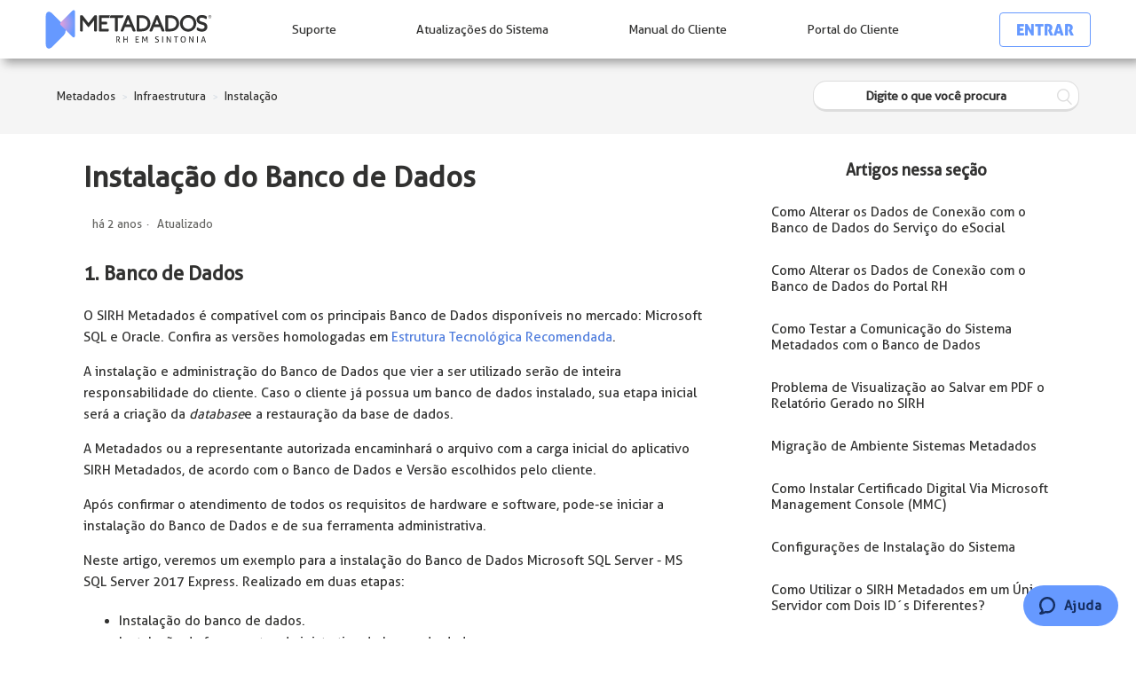

--- FILE ---
content_type: text/html; charset=utf-8
request_url: https://suporte.metadados.com.br/hc/pt-br/articles/360004770211-Instala%C3%A7%C3%A3o-do-Banco-de-Dados
body_size: 10574
content:
<!DOCTYPE html>
<html dir="ltr" lang="pt-BR">
<head>
  <meta charset="utf-8" />
  <!-- v26880 -->


  <title>Instalação do Banco de Dados &ndash; Metadados</title>

  <meta name="csrf-param" content="authenticity_token">
<meta name="csrf-token" content="">

  <meta name="description" content="1. Banco de Dados  O SIRH Metadados é compatível com os principais Banco de Dados disponíveis no mercado: Microsoft SQL e Oracle. Confira..." /><meta property="og:image" content="https://suporte.metadados.com.br/hc/theming_assets/01HZPNYVA8NWDX420YA475YYN2" />
<meta property="og:type" content="website" />
<meta property="og:site_name" content="Metadados" />
<meta property="og:title" content="Instalação do Banco de Dados" />
<meta property="og:description" content="1. Banco de Dados

O SIRH Metadados é compatível com os principais Banco de Dados disponíveis no mercado: Microsoft SQL e Oracle. Confira as versões homologadas em   Estrutura Tecnológica Recomenda..." />
<meta property="og:url" content="https://suporte.metadados.com.br/hc/pt-br/articles/360004770211-Instala%C3%A7%C3%A3o-do-Banco-de-Dados" />
<link rel="canonical" href="https://suporte.metadados.com.br/hc/pt-br/articles/360004770211-Instala%C3%A7%C3%A3o-do-Banco-de-Dados">
<link rel="alternate" hreflang="pt-br" href="https://suporte.metadados.com.br/hc/pt-br/articles/360004770211-Instala%C3%A7%C3%A3o-do-Banco-de-Dados">
<link rel="alternate" hreflang="x-default" href="https://suporte.metadados.com.br/hc/pt-br/articles/360004770211-Instala%C3%A7%C3%A3o-do-Banco-de-Dados">

  <link rel="stylesheet" href="//static.zdassets.com/hc/assets/application-f34d73e002337ab267a13449ad9d7955.css" media="all" id="stylesheet" />
    <!-- Entypo pictograms by Daniel Bruce — www.entypo.com -->
    <link rel="stylesheet" href="//static.zdassets.com/hc/assets/theming_v1_support-e05586b61178dcde2a13a3d323525a18.css" media="all" />
  <link rel="stylesheet" type="text/css" href="/hc/theming_assets/2284318/360000464551/style.css?digest=45624922703899">

  <link rel="icon" type="image/x-icon" href="/hc/theming_assets/01HZPNYVEK8JZC8H8ME62808V8">

    <script src="//static.zdassets.com/hc/assets/jquery-ed472032c65bb4295993684c673d706a.js"></script>
    

  <meta name="robots" content="noindex" />
<meta content="width=device-width, initial-scale=1.0, maximum-scale=1.0, user-scalable=0" name="viewport" />
<script src="https://assets.zendesk.com/assets/apps/conditional_fields/latest/helpcenter.js"></script>
<script>var cfaRules = [{"fieldType":"tagger","field":360005236832,"value":"prod_beneficios","select":[360005238952],"formId":360000051191,"requireds":[360005238952]},{"fieldType":"tagger","field":360005236832,"value":"prod_esocial","select":[360005287591],"formId":360000051191,"requireds":[360005287591]},{"fieldType":"tagger","field":360005236832,"value":"prod_folha_de_pagamento","select":[360005289731],"formId":360000051191,"requireds":[360005289731]},{"fieldType":"tagger","field":360005236832,"value":"prod_frequencia","select":[360005294611],"formId":360000051191,"requireds":[360005294611]},{"fieldType":"tagger","field":360005236832,"value":"prod_infraestrutura","select":[360005248872],"formId":360000051191,"requireds":[360005248872]},{"fieldType":"tagger","field":360005236832,"value":"prod_portal_rh","select":[360005294791],"formId":360000051191,"requireds":[360005294791]},{"fieldType":"tagger","field":360005248872,"value":"subcat_infra_atualizacao_de_sistema","select":[360006553511,360006527692,360006527652,360006527672],"formId":360000051191,"requireds":[]},{"fieldType":"tagger","field":360005250312,"value":"reajuste_mes_corrente_sim","select":[360005296371,360005250652,360005410732,360005452771],"formId":360000051191,"requireds":[360005250652,360005410732,360005452771,360005296371]},{"fieldType":"tagger","field":360005289731,"value":"subcat_fpg_consultas_relatorios_e_rotinas_especiais:_alteracao","select":[360005411512],"formId":360000051191,"requireds":[360005411512]},{"fieldType":"tagger","field":360005289731,"value":"subcat_fpg_integracao_contabil:_diferencas_encargos_e_provisoes","select":[360006528012,360006553691,360006553711,360006553731,360006553751],"formId":360000051191,"requireds":[]},{"fieldType":"tagger","field":360005289731,"value":"subcat_fpg_integracao_contabil:_integracao_com_outro_software","select":[360005445611,360005250812],"formId":360000051191,"requireds":[360005445611,360005250812]},{"fieldType":"tagger","field":360005289731,"value":"subcat_fpg_reajuste_de_salario:_dissidio_acordo_e_convencao","select":[360005250312],"formId":360000051191,"requireds":[360005250312]},{"fieldType":"tagger","field":360005294611,"value":"subcat_freq_coletores","select":[360005295571,360005249852,360005295731,360010349351],"formId":360000051191,"requireds":[360010349351,360005249852,360005295731,360005295571]},{"fieldType":"tagger","field":360005294611,"value":"subcat_freq_portaria_e_acesso:_catracas","select":[360005249852,360005295731,360005295571,360010349351],"formId":360000051191,"requireds":[360010349351,360005249852,360005295731,360005295571]},{"fieldType":"tagger","field":360005445611,"value":"soft_contabil_outros","select":[360005454011],"formId":360000051191,"requireds":[360005454011]}];</script>

<script> var assetsDROZInclude = ""; </script> 

<!-- Global site tag (gtag.js) - Google Analytics -->
<script async src="https://www.googletagmanager.com/gtag/js?id=UA-140131224-1"></script>
<script>
  window.dataLayer = window.dataLayer || [];
  function gtag(){dataLayer.push(arguments);}
  gtag('js', new Date());

  gtag('config', 'UA-140131224-1');
</script>

<!-- Start of metadados Zendesk Widget script -->
<script id="ze-snippet" src="https://static.zdassets.com/ekr/snippet.js?key=f458da35-a156-44d7-a99a-0a2382557942"></script>
<!-- End of metadados Zendesk Widget script -->

<script>
zE(function() {
zE.hide();
});
</script>



  <script type="text/javascript" src="/hc/theming_assets/2284318/360000464551/script.js?digest=45624922703899"></script>
</head>
<body class="">
  
  
  

  
<header class="header-navbar">
		<nav class="mobile">
			<div class="menu">
				<ul>
					<li class="header_logo">
						<!--<a href="/" title="HOME" class="header_logo__img">-->
            <a class="header_logo__img" title="Página inicial" href="/hc/pt-br">
							<img src="/hc/theming_assets/01HZPNYBHG8B50PV2VJTZX0A5J" alt="Logo Metadados" class="" />
						</a>	
          	<!--</a>-->
					</li>
					<li class="header_item header_burguer">
						<div class="header_item__title" title="">
							<div class="header_item__title__cta_burguer"></div>
						</div>
					</li>
				</ul>
			</div>
		</nav>
		<nav class="desktop">
			<div class="menu">
				<ul>
					<li class="header_logo">
            <a class="header_logo__img" title="Página inicial" href="/hc/pt-br">
							<img src="/hc/theming_assets/01HZPNYBHG8B50PV2VJTZX0A5J" alt="Logo Metadados" class="" />
						</a>
						<div class="header_logo__blog">
							<div class="header_item__title__text">
								<span>SUPORTE</span>
							</div>
						</div>
					</li>
          
          <li class="header_item">
						<a href="/hc/pt-br/signin" class="header_item__title">
							<div class="header_item__title__text">
								<span>Suporte</span>
							</div>
						</a>
					</li>
          
					<li class="header_item">
						<a href="/hc/pt-br/categories/360000433611" target="_blank" class="header_item__title">
							<div class="header_item__title__text">
								<span>Atualizações do Sistema</span>
							</div>
						</a>
					</li>
					<li class="header_item">
						<a href="https://www.manualdocliente.metadados.com.br/sirh" target="_blank" class="header_item__title">
							<div class="header_item__title__text">
								<span>Manual do Cliente</span>
							</div>
						</a>
					</li>
          <li class="header_item">
						<a href="https://cliente.metadados.com.br/" target="_blank" class="header_item__title">
							<div class="header_item__title__text">
								<span>Portal do Cliente</span>
								<i><svg xmlns="http://www.w3.org/2000/svg" viewBox="0 0 448 512"><path d="M144 144v48H304V144c0-44.2-35.8-80-80-80s-80 35.8-80 80zM80 192V144C80 64.5 144.5 0 224 0s144 64.5 144 144v48h16c35.3 0 64 28.7 64 64V448c0 35.3-28.7 64-64 64H64c-35.3 0-64-28.7-64-64V256c0-35.3 28.7-64 64-64H80z"/></svg></i>
							</div>
						</a>
					</li>
          <li class="header_item">
            <div class="header_item__title" style="align-items: center;">
							  <a class="login" data-auth-action="signin" role="button" rel="nofollow" title="Abre uma caixa de diálogo" href="https://metadados.zendesk.com/access?brand_id=360000464551&amp;return_to=https%3A%2F%2Fsuporte.metadados.com.br%2Fhc%2Fpt-br%2Farticles%2F360004770211-Instala%25C3%25A7%25C3%25A3o-do-Banco-de-Dados&amp;locale=pt-br">Entrar</a>

            </div>	
					</li>
				</ul>
			</div>
		</nav>
	</header>






  <main role="main">
    
<nav class="sub-nav">
  	<div class="sub-nav-items">
      <ol class="breadcrumbs">
  
    <li title="Metadados">
      
        <a href="/hc/pt-br">Metadados</a>
      
    </li>
  
    <li title="Infraestrutura">
      
        <a href="/hc/pt-br/categories/360000428052-Infraestrutura">Infraestrutura</a>
      
    </li>
  
    <li title="Instalação">
      
        <a href="/hc/pt-br/sections/360001268312-Instala%C3%A7%C3%A3o">Instalação</a>
      
    </li>
  
</ol>

      <form role="search" class="search" data-search="" action="/hc/pt-br/search" accept-charset="UTF-8" method="get"><input type="hidden" name="utf8" value="&#x2713;" autocomplete="off" /><input type="hidden" name="category" id="category" value="360000428052" autocomplete="off" />
<input type="search" name="query" id="query" placeholder="Digite o que você procura" aria-label="Digite o que você procura" /></form>
      <div class="ico-search" onclick="$(this).parent().find('form').submit();"></div>
    </div>
</nav>

<div class="container">
  <div class="article-container" id="article-container">
    

    <article class="article">
      <header class="article-header">
        <h1 title="Instalação do Banco de Dados" class="article-title">
          Instalação do Banco de Dados
        </h1>

         <div class="article-author">
            <div class="article-meta">
            <ul class="meta-group">
              
                <li class="meta-data"><time datetime="2023-07-04T19:40:47Z" title="2023-07-04T19:40:47Z" data-datetime="relative">4 de julho de 2023 19:40</time></li>
                <li class="meta-data">Atualizado</li>
              
            </ul>
          </div>
        </div>
        
<!--         <div class="article-author">
          <div class="avatar article-avatar">
            
            <img src="https://assets.zendesk.com/hc/assets/default_avatar.png" alt="Avatar" class="user-avatar"/>
          </div>
          <div class="article-meta">
            
              Permanently deleted user
            

            <ul class="meta-group">
              
                <li class="meta-data"><time datetime="2023-07-04T19:40:47Z" title="2023-07-04T19:40:47Z" data-datetime="relative">4 de julho de 2023 19:40</time></li>
                <li class="meta-data">Atualizado</li>
              
            </ul>
          </div>
        </div> -->
       <!--   -->
      </header>

      <section class="article-info">
        <div class="article-content">
          <div class="article-body"><div class="txt-tpl">
<div class="info-tpl">
<h2 class="info-tpl-header">1. Banco de Dados</h2>
<div class="info-tpl-content">
<p>O SIRH Metadados é compatível com os principais Banco de Dados disponíveis no mercado: Microsoft SQL e Oracle. Confira as versões homologadas em&nbsp; &nbsp;<a title="Estrutura Tecnológica Recomendada" href="https://www.metadados.com.br/requisitos" target="_blank" rel="noopener noreferrer">Estrutura Tecnológica Recomendada</a>.</p>
<p>A instalação e administração do Banco de Dados que vier a ser utilizado serão de inteira responsabilidade do cliente. Caso o cliente já possua um banco de dados instalado, sua etapa inicial será a criação da <em>database</em>&nbsp;e a restauração da base de dados.</p>
<p>A Metadados ou a representante autorizada encaminhará o arquivo com a carga inicial do aplicativo SIRH Metadados, de acordo com o Banco de Dados e Versão escolhidos pelo cliente.&nbsp;&nbsp;</p>
</div>
</div>
</div>
<p>Após confirmar o atendimento de todos os requisitos de hardware e software, pode-se iniciar a instalação do Banco de Dados e de sua ferramenta administrativa.</p>
<p>Neste artigo, veremos um exemplo para a instalação do Banco de Dados Microsoft SQL Server - MS SQL Server 2017 Express. Realizado em duas etapas:</p>
<ul>
<li>Instalação do banco de dados.</li>
<li>Instalação da ferramenta administrativa do banco de dados.</li>
</ul>
<p>Caso já possua um Banco de Dados instalado, vá para o artigo da&nbsp; <a href="/hc/pt-br/articles/360004713292" target="_blank" rel="noopener noreferrer">Carga da Base de Dados Metadados</a>.</p>
<h2>2. Instalação do Banco de Dados</h2>
<p>Para instalar o Banco de Dados e sua ferramenta administrativa, realize no site da Microsoft a busca pela versão desejada e o idioma compatível com seu servidor.</p>
<p>De acordo com o exemplo, para a instalação do Banco MS SQL Server 2017, deve se fazer o download do seguinte arquivo:&nbsp; <a href="https://www.microsoft.com/pt-br/download/details.aspx?id=55994">https://www.microsoft.com/pt-br/download/details.aspx?id=55994</a></p>
<p>Após ter efetuado o download, execute o arquivo salvo do Banco de Dados.</p>
<p>Na tela do programa&nbsp;<em>Central de Instalação do SQL Server</em>, a opção&nbsp; <strong>Personalizado</strong><em>.</em></p>
<p><img src="/hc/article_attachments/360065034452" alt="Capturar.PNG"></p>
<p><img src="/hc/article_attachments/360065216111" alt="Capturar_2.PNG"></p>
<p>Na tela do programa&nbsp;<em>Central de Instalação do SQL Server</em>, a opção&nbsp; <strong>Nova Instalação Autônoma do SQL Server</strong><em>.&nbsp;</em></p>
<p><img src="/hc/article_attachments/360065216191" alt="Screenshot_1.png"></p>
<p>Nas próximas telas serão instalados os componentes de software necessários para a instalação do Banco de Dados.&nbsp;</p>
<p>Primeiramente, aceite os Termos de Licença para uso do software e clique no botão&nbsp; <strong>Avançar</strong>:</p>
<p><img src="/hc/article_attachments/360065034792" alt="Screenshot_2.png"></p>
<p>Em seguida, na tela&nbsp; <strong>Instalar Regras</strong><em>,</em> clicar no botão&nbsp; &nbsp; <strong>Avançar</strong><em>:</em></p>
<p><img src="/hc/article_attachments/360065216451" alt="Screenshot_3.png"></p>
<p>Em seguida, na tela&nbsp; <strong>Seleção de Recursos</strong><em>,</em> recomenda-se marcar as opções conforme abaixo e clicar no botão&nbsp; &nbsp; <strong>Avançar</strong><em>:</em></p>
<p><em><img src="/hc/article_attachments/360065034952" alt="Screenshot_4.png"></em></p>
<p>Após, para configurar a Instância do Banco de Dados, recomenda-se marcar a opção&nbsp; <strong>Instância padrão</strong><em>:</em></p>
<p><em><img src="/hc/article_attachments/360065035012" alt="Screenshot_5.png"></em></p>
<p>E na tela&nbsp; <strong>Configuração do Servidor</strong><em>,</em> mantenha as opções conforme abaixo e clique no botão&nbsp; &nbsp;<strong>Avançar</strong><em>:</em></p>
<p><em><img src="/hc/article_attachments/360065216871" alt="Screenshot_6.png"></em></p>
<p>Já na tela&nbsp; <strong>Configuração do Mecanismo de Banco de Dados</strong>, recomenda-se o modo misto de autenticação. Portanto, nesta configuração também deve-se definir uma senha para acesso:</p>
<p><img src="/hc/article_attachments/360065036132" alt="Screenshot_7.png"></p>
<div class="txt-tpl">
<div class="warning-tpl">
<div class="warning-tpl-header"><strong><span class="wysiwyg-color-red">Atenção!</span>&nbsp; &nbsp;</strong>A senha da conta <em>“sa”</em>&nbsp; &nbsp;é o administrador do SQL Server. E avance até o término da instalação:</div>
</div>
</div>
<p><img src="/hc/article_attachments/360065036232" alt="Screenshot_8.png"></p>
<p><img src="/hc/article_attachments/360065217851" alt="Screenshot_9.png"></p>
<p>Para concluir, basta clicar no botão&nbsp; <strong>Fechar</strong>:</p>
<p><img src="/hc/article_attachments/360065217911" alt="Screenshot_10.png"></p>
<p>Entenda melhor o passo a passo a partir de uma demonstração realizada no vídeo a seguir:</p>
<p><iframe src="//www.youtube-nocookie.com/embed/XG5yd5lnKW8" width="560" height="315" frameborder="0" allowfullscreen=""></iframe></p>
<p>Se a instalação ocorreu com sucesso, avance para a próxima etapa de instalação da Ferramenta Administrativa.&nbsp;</p>
<h2>3. Instalação da Ferramenta Administrativa do Banco de Dados</h2>
<p>Na tela do programa&nbsp; <em>Central de Instalação do SQL Server</em>, selecione a opção&nbsp; <strong>Instalar Ferramentas de Gerenciamento do SQL Server</strong>. Conforme segue:</p>
<p><img src="/hc/article_attachments/360065218091" alt="Screenshot_11.png"></p>
<p>No site, clique na opção&nbsp; <strong>Baixar o SQL Server Management Studio</strong><em>:<img src="/hc/article_attachments/360065036672" alt="Screenshot_12.png"></em></p>
<p>Primeiramente, clique em&nbsp; <strong>Instalar</strong>:</p>
<p><img src="/hc/article_attachments/360065218391" alt="Screenshot_13.png"></p>
<p>Por fim, conclua a instalação se a mesma ocorreu com êxito:</p>
<p><a href="https://suporte.metadados.com.br/hc/pt-br/articles/360004713292-Carga-da-Base-de-Dados-Metadados"><img src="/hc/article_attachments/360065036952" alt="Screenshot_14.png"></a></p>
<p>Veja, também, o vídeo para que você compreenda o processo:</p>
<p><iframe src="//www.youtube-nocookie.com/embed/uV0zSeLeKLQ" width="560" height="315" frameborder="0" allowfullscreen=""></iframe></p>
<p>Após a instalação do Banco de Bados e sua ferramenta administrativa, realize a&nbsp; <a href="/hc/pt-br/articles/360004713292" target="_blank" rel="noopener noreferrer">Carga da Base de Dados Metadados</a>.</p>
<p><span class="wysiwyg-font-size-large"><strong>Quanto ao Licenciamento do Banco de Dados SQL</strong></span></p>
<p>O Banco pode possuir Licenciamento Express, que é gratuito, ou contratado a exemplo das versões Enterprise e Standard.</p>
<p>Sendo na opção&nbsp; <strong>Express</strong>, há o limite de 10 GB, após alcançado este limite não irá permitir gravar novas informações e irá gerar erros e mensagens no Sistema informando falta de espaço.</p></div>

          <div class="article-attachments">
            <ul class="attachments">
              
            </ul>
          </div>
        </div>
      </section>

      <footer>
        <div class="article-footer">
           <div class="article-share">
  <ul class="share">
    <li><a href="https://www.facebook.com/share.php?title=Instala%C3%A7%C3%A3o+do+Banco+de+Dados&u=https%3A%2F%2Fsuporte.metadados.com.br%2Fhc%2Fpt-br%2Farticles%2F360004770211-Instala%25C3%25A7%25C3%25A3o-do-Banco-de-Dados" class="share-facebook">Facebook</a></li>
    <li><a href="https://twitter.com/share?lang=pt&text=Instala%C3%A7%C3%A3o+do+Banco+de+Dados&url=https%3A%2F%2Fsuporte.metadados.com.br%2Fhc%2Fpt-br%2Farticles%2F360004770211-Instala%25C3%25A7%25C3%25A3o-do-Banco-de-Dados" class="share-twitter">Twitter</a></li>
    <li><a href="https://www.linkedin.com/shareArticle?mini=true&source=Metadados&title=Instala%C3%A7%C3%A3o+do+Banco+de+Dados&url=https%3A%2F%2Fsuporte.metadados.com.br%2Fhc%2Fpt-br%2Farticles%2F360004770211-Instala%25C3%25A7%25C3%25A3o-do-Banco-de-Dados" class="share-linkedin">LinkedIn</a></li>
  </ul>

</div>
          <!----> 
        </div>
        
          <div class="article-votes">
            <span class="article-votes-question">Esse artigo foi útil?</span>
            <div class="article-votes-controls" role='radiogroup'>
              <a class="button article-vote article-vote-up" data-helper="vote" data-item="article" data-type="up" data-id="360004770211" data-upvote-count="6" data-vote-count="13" data-vote-sum="-1" data-vote-url="/hc/pt-br/articles/360004770211/vote" data-value="null" data-label="Usuários que acharam isso útil: 6 de 13" data-selected-class="null" aria-selected="false" role="radio" rel="nofollow" title="Sim" href="#"></a>
              <a class="button article-vote article-vote-down" data-helper="vote" data-item="article" data-type="down" data-id="360004770211" data-upvote-count="6" data-vote-count="13" data-vote-sum="-1" data-vote-url="/hc/pt-br/articles/360004770211/vote" data-value="null" data-label="Usuários que acharam isso útil: 6 de 13" data-selected-class="null" aria-selected="false" role="radio" rel="nofollow" title="Não" href="#"></a>
            </div>
<!--             <small class="article-votes-count">
              <span class="article-vote-label" data-helper="vote" data-item="article" data-type="label" data-id="360004770211" data-upvote-count="6" data-vote-count="13" data-vote-sum="-1" data-vote-url="/hc/pt-br/articles/360004770211/vote" data-value="null" data-label="Usuários que acharam isso útil: 6 de 13">Usuários que acharam isso útil: 6 de 13</span>
            </small> -->
          </div>
        
           

      </footer>
      
        <!--<div class="article-comments" id="article-comments"> 
        <section class="comments">
          <header class="comment-overview">
            <h3 class="comment-heading">
              Comentários
            </h3>
            <p class="comment-callout">0 comentário</p>
            
          </header>

         <ul id="comments" class="comment-list">
            
          </ul>

          

          

          <p class="comment-callout">Artigo fechado para comentários.</p>
        </section>
      </div>--> 

      <div class="new-request">
        <div class="new-request-text">Não encontrou o que está procurando?</div>
        <a href="/hc/requests/new" class="new-request-button hover-background-color">Envie sua solicitação</a>
      </div>
      
      <section class="article-relatives">
        <div data-recent-articles></div>
				
  <section class="related-articles">
    
      <h3 class="related-articles-title">Artigos relacionados</h3>
    
    <ul>
      
        <li>
          <a href="/hc/pt-br/related/click?data=[base64]%3D--6052655deb310b835672fc1885b5507f7501187b" rel="nofollow">Migração de Ambiente Sistemas Metadados</a>
        </li>
      
        <li>
          <a href="/hc/pt-br/related/click?data=BAh7CjobZGVzdGluYXRpb25fYXJ0aWNsZV9pZGwrCL%2Bm8tFTADoYcmVmZXJyZXJfYXJ0aWNsZV9pZGwrCKPZ9NFTADoLbG9jYWxlSSIKcHQtYnIGOgZFVDoIdXJsSSJAL2hjL3B0LWJyL2FydGljbGVzLzM2MDAwNDYyNjExMS1JbnN0YWxhbmRvLW8tU0lSSC1NZXRhZGFkb3MGOwhUOglyYW5raQc%3D--a1b673ee6fa4e502b14b79e78234147f4a6ec071" rel="nofollow">Instalando o SIRH Metadados</a>
        </li>
      
        <li>
          <a href="/hc/pt-br/related/click?data=[base64]%3D%3D--1842556c5ef006bfc7791767b2f3d419d7038946" rel="nofollow">Carga da Base de Dados Metadados</a>
        </li>
      
        <li>
          <a href="/hc/pt-br/related/click?data=[base64]%3D--11f484230433223cb7bb3ae1418332f585da3d59" rel="nofollow">Comunicação do Sistema Metadados com o Banco de Dados</a>
        </li>
      
        <li>
          <a href="/hc/pt-br/related/click?data=[base64]%3D%3D--67acb03de2bfd630662c867a1f9e125abf76decc" rel="nofollow">Como Atualizar Banco de Dados do Sistema Metadados</a>
        </li>
      
    </ul>
  </section>


      </section>
      
      
    </article>
    
    <section class="article-sidebar">
      <section class="section-articles collapsible-sidebar">
        <h3 class="collapsible-sidebar-title sidenav-title">Artigos nessa seção</h3>
        <ul>
          
            <li>
              
              <a href="/hc/pt-br/articles/28942789603867-Como-Alterar-os-Dados-de-Conex%C3%A3o-com-o-Banco-de-Dados-do-Servi%C3%A7o-do-eSocial" class="sidenav-item ">
                <span class="article-number"></span>
                <span>Como Alterar os Dados de Conexão com o Banco de Dados do Serviço do eSocial</span>
              </a>
            </li>
          
            <li>
              
              <a href="/hc/pt-br/articles/28942577769883-Como-Alterar-os-Dados-de-Conex%C3%A3o-com-o-Banco-de-Dados-do-Portal-RH" class="sidenav-item ">
                <span class="article-number"></span>
                <span>Como Alterar os Dados de Conexão com o Banco de Dados do Portal RH</span>
              </a>
            </li>
          
            <li>
              
              <a href="/hc/pt-br/articles/28611373151387-Como-Testar-a-Comunica%C3%A7%C3%A3o-do-Sistema-Metadados-com-o-Banco-de-Dados" class="sidenav-item ">
                <span class="article-number"></span>
                <span>Como Testar a Comunicação do Sistema Metadados com o Banco de Dados</span>
              </a>
            </li>
          
            <li>
              <span class="article-label" style="display:none;">pdf</span><span class="article-label" style="display:none;">arquivo</span><span class="article-label" style="display:none;">pdf pequeno</span><span class="article-label" style="display:none;">letras pequenas</span><span class="article-label" style="display:none;">zoom</span>
              <a href="/hc/pt-br/articles/22562063825179-Problema-de-Visualiza%C3%A7%C3%A3o-ao-Salvar-em-PDF-o-Relat%C3%B3rio-Gerado-no-SIRH" class="sidenav-item ">
                <span class="article-number"></span>
                <span>Problema de Visualização ao Salvar em PDF o Relatório Gerado no SIRH</span>
              </a>
            </li>
          
            <li>
              
              <a href="/hc/pt-br/articles/11418803642907-Migra%C3%A7%C3%A3o-de-Ambiente-Sistemas-Metadados" class="sidenav-item ">
                <span class="article-number"></span>
                <span>Migração de Ambiente Sistemas Metadados</span>
              </a>
            </li>
          
            <li>
              <span class="article-label" style="display:none;">eSocial</span><span class="article-label" style="display:none;">certificado digital</span><span class="article-label" style="display:none;">certificado digital vencido</span><span class="article-label" style="display:none;">certificado expirado</span><span class="article-label" style="display:none;">infraestrutura</span>
              <a href="/hc/pt-br/articles/360034706351-Como-Instalar-Certificado-Digital-Via-Microsoft-Management-Console-MMC" class="sidenav-item ">
                <span class="article-number"></span>
                <span>Como Instalar Certificado Digital Via Microsoft Management Console (MMC)</span>
              </a>
            </li>
          
            <li>
              <span class="article-label" style="display:none;">Requisitos de instalação do sistema na máquina local</span><span class="article-label" style="display:none;">Windows 10</span><span class="article-label" style="display:none;">revisão de configurações padrão do sistema</span><span class="article-label" style="display:none;">configuração de instalação</span>
              <a href="/hc/pt-br/articles/360033321892-Configura%C3%A7%C3%B5es-de-Instala%C3%A7%C3%A3o-do-Sistema" class="sidenav-item ">
                <span class="article-number"></span>
                <span>Configurações de Instalação do Sistema</span>
              </a>
            </li>
          
            <li>
              
              <a href="/hc/pt-br/articles/360020626932-Como-Utilizar-o-SIRH-Metadados-em-um-%C3%9Anico-Servidor-com-Dois-ID-s-Diferentes" class="sidenav-item ">
                <span class="article-number"></span>
                <span>Como Utilizar o SIRH Metadados em um Único Servidor com Dois ID´s Diferentes?</span>
              </a>
            </li>
          
            <li>
              
              <a href="/hc/pt-br/articles/360004929252-Como-Funciona-os-Servi%C3%A7os-de-Comunica%C3%A7%C3%A3o" class="sidenav-item ">
                <span class="article-number"></span>
                <span>Como Funciona os Serviços de Comunicação</span>
              </a>
            </li>
          
            <li>
              
              <a href="/hc/pt-br/articles/360004713572-Restaura%C3%A7%C3%A3o-de-Base-de-Dados-em-Banco-de-Dados-Microsoft-SQL" class="sidenav-item ">
                <span class="article-number"></span>
                <span>Restauração de Base de Dados em Banco de Dados Microsoft SQL</span>
              </a>
            </li>
          
        </ul>
        
          <a href="/hc/pt-br/sections/360001268312-Instala%C3%A7%C3%A3o" class="article-sidebar-item">Exibir mais</a>
        
      </section>
    </section>
    
 		<div class="article-return-to-top">
      <a href="#article-container">Voltar ao topo<span class="icon-arrow-up"></span></a>
    </div>
    

  </div>
</div>

  </main>

  <style>
			.teste{
				position: fixed;
				bottom: 0;
				right: 0;
      	z-index: 999;
			}
			.teste button{
          background-color: #6699ff !important;
          z-index: 999999;
          display: flex;
          align-items: center;
          justify-content: center;
          padding: 0.92857rem 1.57143rem;
          border-radius: 999rem;
          bottom: 0;
          letter-spacing: 0.6;
          font-size: 1.07143rem;
          font-weight: inherit;
          color-scheme: light;
          width: 107px;
          height: 46px;
          padding: 0px;
          margin: 14px 20px;
          position: fixed;
          bottom: 0px;
          overflow: visible;
          opacity: 1;
          border: 0px;
          z-index: 999998;
          transition-duration: 250ms;
          transition-timing-function: cubic-bezier(0.645, 0.045, 0.355, 1);
          transition-property: opacity, top, bottom;
          right: 0px;
			}
			.teste button span{
          display: flex;
          flex-wrap: wrap;
          align-content: center;
          font-size: 15px;
          font-style: normal;
          font-weight: 700;
          font-stretch: normal;
          letter-spacing: 0.6px;
          line-height: normal;
          padding: 0;
          vertical-align: middle;
          color: #162F62 !important;
			}
			.teste button span svg{
          margin-right: 0.57143rem;
          width: 18px;
          fill: #162F62 !important;
			}
		</style>


		<a class="teste" href="https://metadados.zendesk.com/hc/pt-br/signin">
			<button data-testid="launcher" aria-label="Chat" class="wrapper-3hgZT u-isActionable u-textLeft u-inlineBlock u-borderNone u-textBold u-textNoWrap Arrange Arrange--middle u-userLauncherColor ">
				<span data-testid="Icon" class="container-2zrgf u-userColor icon-3CF6U Icon-1QudM Arrange-sizeFit u-textInheritColor u-inlineBlock  Icon" type="Icon">
					<svg id="Layer_1" x="0" y="0" viewBox="0 0 15 16" xml:space="preserve" aria-hidden="true"><path d="M1.3,16c-0.7,0-1.1-0.3-1.2-0.8c-0.3-0.8,0.5-1.3,0.8-1.5c0.6-0.4,0.9-0.7,1-1c0-0.2-0.1-0.4-0.3-0.7c0,0,0-0.1-0.1-0.1 C0.5,10.6,0,9,0,7.4C0,3.3,3.4,0,7.5,0C11.6,0,15,3.3,15,7.4s-3.4,7.4-7.5,7.4c-0.5,0-1-0.1-1.5-0.2C3.4,15.9,1.5,16,1.5,16 C1.4,16,1.4,16,1.3,16z M3.3,10.9c0.5,0.7,0.7,1.5,0.6,2.2c0,0.1-0.1,0.3-0.1,0.4c0.5-0.2,1-0.4,1.6-0.7c0.2-0.1,0.4-0.2,0.6-0.1 c0,0,0.1,0,0.1,0c0.4,0.1,0.9,0.2,1.4,0.2c3,0,5.5-2.4,5.5-5.4S10.5,2,7.5,2C4.5,2,2,4.4,2,7.4c0,1.2,0.4,2.4,1.2,3.3 C3.2,10.8,3.3,10.8,3.3,10.9z"></path></svg>
				</span>
				<span class="label-6AYOW Arrange-sizeFit u-textInheritColor u-inlineBlock " data-testid="launcher-label">Ajuda</span>
			</button>
		</a>

<footer>
		<div class="footer-container">
			<div class="content-bottom-call">
				<div class="call-bottom-container">
					<div class="call-bottom-container__title" data-aos="fade-right">Fale Conosco</div>
					<div class="call-bottom-container__subtitle" data-aos="fade-right">Suporte: 54 3026 9909 | Geral: 54 3026 9900</div>
				</div>
			</div>
			<div class="social" data-aos="fade-up">
				<a target="_blank" href="https://www.facebook.com/MetadadosRH/" title="Metadados - Facebook" rel="nofollow noopener">
					<img loading="lazy" src="/hc/theming_assets/01HZPNYARNBTB5JCWA18Q1MN55" alt="Facebook Metadados" class="">
				</a>
				<a target="_blank" href="https://www.instagram.com/metadadosrh/" title="Metadados - Instagram" rel="nofollow noopener">
					<img loading="lazy" src="/hc/theming_assets/01HZPNYB8QHZ41T45FC6RRDAKP" alt="Instagram Metadados" class="">
				</a>
				<a target="_blank" href="https://www.linkedin.com/company/metadadosrh/" title="Metadados - Linkedin" rel="nofollow noopener">
					<img loading="lazy" src="/hc/theming_assets/01HZPNYBCYWPZ5GMMKTCC3803G" alt="Linkedin Metadados" class="">
				</a>
				<a target="_blank" href="https://www.youtube.com/user/MetadadosVideos" title="Metadados - Youtube" rel="nofollow noopener">
					<img loading="lazy" src="/hc/theming_assets/01HZPNYCGK98N4YNSX0WRDW52C" alt="Youtube Metadados" class="">
				</a>
				<a target="_blank" href="https://t.me/MetadadosRH" title="Metadados - Telegram" rel="nofollow noopener">
					<img loading="lazy" src="/hc/theming_assets/01HZPNYC7FCP34YK0WTPWGE4FG" alt="Telegram Metadados" class="">
				</a>
			</div>
		</div>
	</footer>
<script type="text/javascript">
  window.zESettings = {
    webWidget: {
      chat: {
        departments: {
          enabled: ['Folha de Pagamento', 'Frequência']
        }
      }
    }
  };
</script>


  <!-- / -->

  
  <script src="//static.zdassets.com/hc/assets/pt-br.a139d38b2a39a00d3910.js"></script>
  

  <script type="text/javascript">
  /*

    Greetings sourcecode lurker!

    This is for internal Zendesk and legacy usage,
    we don't support or guarantee any of these values
    so please don't build stuff on top of them.

  */

  HelpCenter = {};
  HelpCenter.account = {"subdomain":"metadados","environment":"production","name":"Metadados"};
  HelpCenter.user = {"identifier":"da39a3ee5e6b4b0d3255bfef95601890afd80709","email":null,"name":"","role":"anonymous","avatar_url":"https://assets.zendesk.com/hc/assets/default_avatar.png","is_admin":false,"organizations":[],"groups":[]};
  HelpCenter.internal = {"asset_url":"//static.zdassets.com/hc/assets/","web_widget_asset_composer_url":"https://static.zdassets.com/ekr/snippet.js","current_session":{"locale":"pt-br","csrf_token":null,"shared_csrf_token":null},"usage_tracking":{"event":"article_viewed","data":"[base64]--a3583fbfe234f06c9c8554ac902a6da8f8a8c179","url":"https://suporte.metadados.com.br/hc/activity"},"current_record_id":"360004770211","current_record_url":"/hc/pt-br/articles/360004770211-Instala%C3%A7%C3%A3o-do-Banco-de-Dados","current_record_title":"Instalação do Banco de Dados","current_text_direction":"ltr","current_brand_id":360000464551,"current_brand_name":"Metadados","current_brand_url":"https://metadados.zendesk.com","current_brand_active":true,"current_path":"/hc/pt-br/articles/360004770211-Instala%C3%A7%C3%A3o-do-Banco-de-Dados","show_autocomplete_breadcrumbs":true,"user_info_changing_enabled":false,"has_user_profiles_enabled":true,"has_end_user_attachments":true,"user_aliases_enabled":false,"has_anonymous_kb_voting":true,"has_multi_language_help_center":true,"show_at_mentions":true,"embeddables_config":{"embeddables_web_widget":false,"embeddables_help_center_auth_enabled":false,"embeddables_connect_ipms":false},"answer_bot_subdomain":"static","gather_plan_state":"subscribed","has_article_verification":false,"has_gather":true,"has_ckeditor":false,"has_community_enabled":false,"has_community_badges":true,"has_community_post_content_tagging":false,"has_gather_content_tags":true,"has_guide_content_tags":true,"has_user_segments":true,"has_answer_bot_web_form_enabled":false,"has_garden_modals":false,"theming_cookie_key":"hc-da39a3ee5e6b4b0d3255bfef95601890afd80709-2-preview","is_preview":false,"has_search_settings_in_plan":true,"theming_api_version":1,"theming_settings":{"brand_color":"rgba(102, 153, 255, 1)","brand_text_color":"#FFFFFF","text_color":"rgba(49, 49, 48, 1)","link_color":"rgba(102, 153, 255, 1)","background_color":"rgba(255, 255, 255, 1)","heading_font":"-apple-system, BlinkMacSystemFont, 'Segoe UI', Helvetica, Arial, sans-serif","text_font":"-apple-system, BlinkMacSystemFont, 'Segoe UI', Helvetica, Arial, sans-serif","logo":"/hc/theming_assets/01HZPNYVA8NWDX420YA475YYN2","favicon":"/hc/theming_assets/01HZPNYVEK8JZC8H8ME62808V8","homepage_background_image":"/hc/theming_assets/01HZPNYVK6DD86ZFFJKB3DVVAM","community_background_image":"/hc/theming_assets/01HZPNYVTG14SVCFVM66SPPAH8","community_image":"/hc/theming_assets/01HZPNYVZPN451DFMVP9CYTM2G"},"has_pci_credit_card_custom_field":false,"help_center_restricted":false,"is_assuming_someone_else":false,"flash_messages":[],"user_photo_editing_enabled":true,"user_preferred_locale":"pt-br","base_locale":"pt-br","login_url":"https://metadados.zendesk.com/access?brand_id=360000464551\u0026return_to=https%3A%2F%2Fsuporte.metadados.com.br%2Fhc%2Fpt-br%2Farticles%2F360004770211-Instala%25C3%25A7%25C3%25A3o-do-Banco-de-Dados","has_alternate_templates":false,"has_custom_statuses_enabled":true,"has_hc_generative_answers_setting_enabled":true,"has_generative_search_with_zgpt_enabled":false,"has_suggested_initial_questions_enabled":false,"has_guide_service_catalog":true,"has_service_catalog_search_poc":false,"has_service_catalog_itam":false,"has_csat_reverse_2_scale_in_mobile":false,"has_knowledge_navigation":false,"has_unified_navigation":false,"has_unified_navigation_eap_access":false,"has_csat_bet365_branding":false,"version":"v26880","dev_mode":false};
</script>

  
  <script src="//static.zdassets.com/hc/assets/moment-3b62525bdab669b7b17d1a9d8b5d46b4.js"></script>
  <script src="//static.zdassets.com/hc/assets/hc_enduser-9d4172d9b2efbb6d87e4b5da3258eefa.js"></script>
  
  
</body>
</html>

--- FILE ---
content_type: text/html; charset=utf-8
request_url: https://www.youtube-nocookie.com/embed/XG5yd5lnKW8
body_size: 50499
content:
<!DOCTYPE html><html lang="en" dir="ltr" data-cast-api-enabled="true"><head><meta name="viewport" content="width=device-width, initial-scale=1"><meta name="robots" content="noindex"><script nonce="r6EcRSodcsSqDGN3aVctaA">if ('undefined' == typeof Symbol || 'undefined' == typeof Symbol.iterator) {delete Array.prototype.entries;}</script><style name="www-roboto" nonce="qO8Be9Vfu1KAhFSoKmgiiQ">@font-face{font-family:'Roboto';font-style:normal;font-weight:400;font-stretch:100%;src:url(//fonts.gstatic.com/s/roboto/v48/KFO7CnqEu92Fr1ME7kSn66aGLdTylUAMa3GUBHMdazTgWw.woff2)format('woff2');unicode-range:U+0460-052F,U+1C80-1C8A,U+20B4,U+2DE0-2DFF,U+A640-A69F,U+FE2E-FE2F;}@font-face{font-family:'Roboto';font-style:normal;font-weight:400;font-stretch:100%;src:url(//fonts.gstatic.com/s/roboto/v48/KFO7CnqEu92Fr1ME7kSn66aGLdTylUAMa3iUBHMdazTgWw.woff2)format('woff2');unicode-range:U+0301,U+0400-045F,U+0490-0491,U+04B0-04B1,U+2116;}@font-face{font-family:'Roboto';font-style:normal;font-weight:400;font-stretch:100%;src:url(//fonts.gstatic.com/s/roboto/v48/KFO7CnqEu92Fr1ME7kSn66aGLdTylUAMa3CUBHMdazTgWw.woff2)format('woff2');unicode-range:U+1F00-1FFF;}@font-face{font-family:'Roboto';font-style:normal;font-weight:400;font-stretch:100%;src:url(//fonts.gstatic.com/s/roboto/v48/KFO7CnqEu92Fr1ME7kSn66aGLdTylUAMa3-UBHMdazTgWw.woff2)format('woff2');unicode-range:U+0370-0377,U+037A-037F,U+0384-038A,U+038C,U+038E-03A1,U+03A3-03FF;}@font-face{font-family:'Roboto';font-style:normal;font-weight:400;font-stretch:100%;src:url(//fonts.gstatic.com/s/roboto/v48/KFO7CnqEu92Fr1ME7kSn66aGLdTylUAMawCUBHMdazTgWw.woff2)format('woff2');unicode-range:U+0302-0303,U+0305,U+0307-0308,U+0310,U+0312,U+0315,U+031A,U+0326-0327,U+032C,U+032F-0330,U+0332-0333,U+0338,U+033A,U+0346,U+034D,U+0391-03A1,U+03A3-03A9,U+03B1-03C9,U+03D1,U+03D5-03D6,U+03F0-03F1,U+03F4-03F5,U+2016-2017,U+2034-2038,U+203C,U+2040,U+2043,U+2047,U+2050,U+2057,U+205F,U+2070-2071,U+2074-208E,U+2090-209C,U+20D0-20DC,U+20E1,U+20E5-20EF,U+2100-2112,U+2114-2115,U+2117-2121,U+2123-214F,U+2190,U+2192,U+2194-21AE,U+21B0-21E5,U+21F1-21F2,U+21F4-2211,U+2213-2214,U+2216-22FF,U+2308-230B,U+2310,U+2319,U+231C-2321,U+2336-237A,U+237C,U+2395,U+239B-23B7,U+23D0,U+23DC-23E1,U+2474-2475,U+25AF,U+25B3,U+25B7,U+25BD,U+25C1,U+25CA,U+25CC,U+25FB,U+266D-266F,U+27C0-27FF,U+2900-2AFF,U+2B0E-2B11,U+2B30-2B4C,U+2BFE,U+3030,U+FF5B,U+FF5D,U+1D400-1D7FF,U+1EE00-1EEFF;}@font-face{font-family:'Roboto';font-style:normal;font-weight:400;font-stretch:100%;src:url(//fonts.gstatic.com/s/roboto/v48/KFO7CnqEu92Fr1ME7kSn66aGLdTylUAMaxKUBHMdazTgWw.woff2)format('woff2');unicode-range:U+0001-000C,U+000E-001F,U+007F-009F,U+20DD-20E0,U+20E2-20E4,U+2150-218F,U+2190,U+2192,U+2194-2199,U+21AF,U+21E6-21F0,U+21F3,U+2218-2219,U+2299,U+22C4-22C6,U+2300-243F,U+2440-244A,U+2460-24FF,U+25A0-27BF,U+2800-28FF,U+2921-2922,U+2981,U+29BF,U+29EB,U+2B00-2BFF,U+4DC0-4DFF,U+FFF9-FFFB,U+10140-1018E,U+10190-1019C,U+101A0,U+101D0-101FD,U+102E0-102FB,U+10E60-10E7E,U+1D2C0-1D2D3,U+1D2E0-1D37F,U+1F000-1F0FF,U+1F100-1F1AD,U+1F1E6-1F1FF,U+1F30D-1F30F,U+1F315,U+1F31C,U+1F31E,U+1F320-1F32C,U+1F336,U+1F378,U+1F37D,U+1F382,U+1F393-1F39F,U+1F3A7-1F3A8,U+1F3AC-1F3AF,U+1F3C2,U+1F3C4-1F3C6,U+1F3CA-1F3CE,U+1F3D4-1F3E0,U+1F3ED,U+1F3F1-1F3F3,U+1F3F5-1F3F7,U+1F408,U+1F415,U+1F41F,U+1F426,U+1F43F,U+1F441-1F442,U+1F444,U+1F446-1F449,U+1F44C-1F44E,U+1F453,U+1F46A,U+1F47D,U+1F4A3,U+1F4B0,U+1F4B3,U+1F4B9,U+1F4BB,U+1F4BF,U+1F4C8-1F4CB,U+1F4D6,U+1F4DA,U+1F4DF,U+1F4E3-1F4E6,U+1F4EA-1F4ED,U+1F4F7,U+1F4F9-1F4FB,U+1F4FD-1F4FE,U+1F503,U+1F507-1F50B,U+1F50D,U+1F512-1F513,U+1F53E-1F54A,U+1F54F-1F5FA,U+1F610,U+1F650-1F67F,U+1F687,U+1F68D,U+1F691,U+1F694,U+1F698,U+1F6AD,U+1F6B2,U+1F6B9-1F6BA,U+1F6BC,U+1F6C6-1F6CF,U+1F6D3-1F6D7,U+1F6E0-1F6EA,U+1F6F0-1F6F3,U+1F6F7-1F6FC,U+1F700-1F7FF,U+1F800-1F80B,U+1F810-1F847,U+1F850-1F859,U+1F860-1F887,U+1F890-1F8AD,U+1F8B0-1F8BB,U+1F8C0-1F8C1,U+1F900-1F90B,U+1F93B,U+1F946,U+1F984,U+1F996,U+1F9E9,U+1FA00-1FA6F,U+1FA70-1FA7C,U+1FA80-1FA89,U+1FA8F-1FAC6,U+1FACE-1FADC,U+1FADF-1FAE9,U+1FAF0-1FAF8,U+1FB00-1FBFF;}@font-face{font-family:'Roboto';font-style:normal;font-weight:400;font-stretch:100%;src:url(//fonts.gstatic.com/s/roboto/v48/KFO7CnqEu92Fr1ME7kSn66aGLdTylUAMa3OUBHMdazTgWw.woff2)format('woff2');unicode-range:U+0102-0103,U+0110-0111,U+0128-0129,U+0168-0169,U+01A0-01A1,U+01AF-01B0,U+0300-0301,U+0303-0304,U+0308-0309,U+0323,U+0329,U+1EA0-1EF9,U+20AB;}@font-face{font-family:'Roboto';font-style:normal;font-weight:400;font-stretch:100%;src:url(//fonts.gstatic.com/s/roboto/v48/KFO7CnqEu92Fr1ME7kSn66aGLdTylUAMa3KUBHMdazTgWw.woff2)format('woff2');unicode-range:U+0100-02BA,U+02BD-02C5,U+02C7-02CC,U+02CE-02D7,U+02DD-02FF,U+0304,U+0308,U+0329,U+1D00-1DBF,U+1E00-1E9F,U+1EF2-1EFF,U+2020,U+20A0-20AB,U+20AD-20C0,U+2113,U+2C60-2C7F,U+A720-A7FF;}@font-face{font-family:'Roboto';font-style:normal;font-weight:400;font-stretch:100%;src:url(//fonts.gstatic.com/s/roboto/v48/KFO7CnqEu92Fr1ME7kSn66aGLdTylUAMa3yUBHMdazQ.woff2)format('woff2');unicode-range:U+0000-00FF,U+0131,U+0152-0153,U+02BB-02BC,U+02C6,U+02DA,U+02DC,U+0304,U+0308,U+0329,U+2000-206F,U+20AC,U+2122,U+2191,U+2193,U+2212,U+2215,U+FEFF,U+FFFD;}@font-face{font-family:'Roboto';font-style:normal;font-weight:500;font-stretch:100%;src:url(//fonts.gstatic.com/s/roboto/v48/KFO7CnqEu92Fr1ME7kSn66aGLdTylUAMa3GUBHMdazTgWw.woff2)format('woff2');unicode-range:U+0460-052F,U+1C80-1C8A,U+20B4,U+2DE0-2DFF,U+A640-A69F,U+FE2E-FE2F;}@font-face{font-family:'Roboto';font-style:normal;font-weight:500;font-stretch:100%;src:url(//fonts.gstatic.com/s/roboto/v48/KFO7CnqEu92Fr1ME7kSn66aGLdTylUAMa3iUBHMdazTgWw.woff2)format('woff2');unicode-range:U+0301,U+0400-045F,U+0490-0491,U+04B0-04B1,U+2116;}@font-face{font-family:'Roboto';font-style:normal;font-weight:500;font-stretch:100%;src:url(//fonts.gstatic.com/s/roboto/v48/KFO7CnqEu92Fr1ME7kSn66aGLdTylUAMa3CUBHMdazTgWw.woff2)format('woff2');unicode-range:U+1F00-1FFF;}@font-face{font-family:'Roboto';font-style:normal;font-weight:500;font-stretch:100%;src:url(//fonts.gstatic.com/s/roboto/v48/KFO7CnqEu92Fr1ME7kSn66aGLdTylUAMa3-UBHMdazTgWw.woff2)format('woff2');unicode-range:U+0370-0377,U+037A-037F,U+0384-038A,U+038C,U+038E-03A1,U+03A3-03FF;}@font-face{font-family:'Roboto';font-style:normal;font-weight:500;font-stretch:100%;src:url(//fonts.gstatic.com/s/roboto/v48/KFO7CnqEu92Fr1ME7kSn66aGLdTylUAMawCUBHMdazTgWw.woff2)format('woff2');unicode-range:U+0302-0303,U+0305,U+0307-0308,U+0310,U+0312,U+0315,U+031A,U+0326-0327,U+032C,U+032F-0330,U+0332-0333,U+0338,U+033A,U+0346,U+034D,U+0391-03A1,U+03A3-03A9,U+03B1-03C9,U+03D1,U+03D5-03D6,U+03F0-03F1,U+03F4-03F5,U+2016-2017,U+2034-2038,U+203C,U+2040,U+2043,U+2047,U+2050,U+2057,U+205F,U+2070-2071,U+2074-208E,U+2090-209C,U+20D0-20DC,U+20E1,U+20E5-20EF,U+2100-2112,U+2114-2115,U+2117-2121,U+2123-214F,U+2190,U+2192,U+2194-21AE,U+21B0-21E5,U+21F1-21F2,U+21F4-2211,U+2213-2214,U+2216-22FF,U+2308-230B,U+2310,U+2319,U+231C-2321,U+2336-237A,U+237C,U+2395,U+239B-23B7,U+23D0,U+23DC-23E1,U+2474-2475,U+25AF,U+25B3,U+25B7,U+25BD,U+25C1,U+25CA,U+25CC,U+25FB,U+266D-266F,U+27C0-27FF,U+2900-2AFF,U+2B0E-2B11,U+2B30-2B4C,U+2BFE,U+3030,U+FF5B,U+FF5D,U+1D400-1D7FF,U+1EE00-1EEFF;}@font-face{font-family:'Roboto';font-style:normal;font-weight:500;font-stretch:100%;src:url(//fonts.gstatic.com/s/roboto/v48/KFO7CnqEu92Fr1ME7kSn66aGLdTylUAMaxKUBHMdazTgWw.woff2)format('woff2');unicode-range:U+0001-000C,U+000E-001F,U+007F-009F,U+20DD-20E0,U+20E2-20E4,U+2150-218F,U+2190,U+2192,U+2194-2199,U+21AF,U+21E6-21F0,U+21F3,U+2218-2219,U+2299,U+22C4-22C6,U+2300-243F,U+2440-244A,U+2460-24FF,U+25A0-27BF,U+2800-28FF,U+2921-2922,U+2981,U+29BF,U+29EB,U+2B00-2BFF,U+4DC0-4DFF,U+FFF9-FFFB,U+10140-1018E,U+10190-1019C,U+101A0,U+101D0-101FD,U+102E0-102FB,U+10E60-10E7E,U+1D2C0-1D2D3,U+1D2E0-1D37F,U+1F000-1F0FF,U+1F100-1F1AD,U+1F1E6-1F1FF,U+1F30D-1F30F,U+1F315,U+1F31C,U+1F31E,U+1F320-1F32C,U+1F336,U+1F378,U+1F37D,U+1F382,U+1F393-1F39F,U+1F3A7-1F3A8,U+1F3AC-1F3AF,U+1F3C2,U+1F3C4-1F3C6,U+1F3CA-1F3CE,U+1F3D4-1F3E0,U+1F3ED,U+1F3F1-1F3F3,U+1F3F5-1F3F7,U+1F408,U+1F415,U+1F41F,U+1F426,U+1F43F,U+1F441-1F442,U+1F444,U+1F446-1F449,U+1F44C-1F44E,U+1F453,U+1F46A,U+1F47D,U+1F4A3,U+1F4B0,U+1F4B3,U+1F4B9,U+1F4BB,U+1F4BF,U+1F4C8-1F4CB,U+1F4D6,U+1F4DA,U+1F4DF,U+1F4E3-1F4E6,U+1F4EA-1F4ED,U+1F4F7,U+1F4F9-1F4FB,U+1F4FD-1F4FE,U+1F503,U+1F507-1F50B,U+1F50D,U+1F512-1F513,U+1F53E-1F54A,U+1F54F-1F5FA,U+1F610,U+1F650-1F67F,U+1F687,U+1F68D,U+1F691,U+1F694,U+1F698,U+1F6AD,U+1F6B2,U+1F6B9-1F6BA,U+1F6BC,U+1F6C6-1F6CF,U+1F6D3-1F6D7,U+1F6E0-1F6EA,U+1F6F0-1F6F3,U+1F6F7-1F6FC,U+1F700-1F7FF,U+1F800-1F80B,U+1F810-1F847,U+1F850-1F859,U+1F860-1F887,U+1F890-1F8AD,U+1F8B0-1F8BB,U+1F8C0-1F8C1,U+1F900-1F90B,U+1F93B,U+1F946,U+1F984,U+1F996,U+1F9E9,U+1FA00-1FA6F,U+1FA70-1FA7C,U+1FA80-1FA89,U+1FA8F-1FAC6,U+1FACE-1FADC,U+1FADF-1FAE9,U+1FAF0-1FAF8,U+1FB00-1FBFF;}@font-face{font-family:'Roboto';font-style:normal;font-weight:500;font-stretch:100%;src:url(//fonts.gstatic.com/s/roboto/v48/KFO7CnqEu92Fr1ME7kSn66aGLdTylUAMa3OUBHMdazTgWw.woff2)format('woff2');unicode-range:U+0102-0103,U+0110-0111,U+0128-0129,U+0168-0169,U+01A0-01A1,U+01AF-01B0,U+0300-0301,U+0303-0304,U+0308-0309,U+0323,U+0329,U+1EA0-1EF9,U+20AB;}@font-face{font-family:'Roboto';font-style:normal;font-weight:500;font-stretch:100%;src:url(//fonts.gstatic.com/s/roboto/v48/KFO7CnqEu92Fr1ME7kSn66aGLdTylUAMa3KUBHMdazTgWw.woff2)format('woff2');unicode-range:U+0100-02BA,U+02BD-02C5,U+02C7-02CC,U+02CE-02D7,U+02DD-02FF,U+0304,U+0308,U+0329,U+1D00-1DBF,U+1E00-1E9F,U+1EF2-1EFF,U+2020,U+20A0-20AB,U+20AD-20C0,U+2113,U+2C60-2C7F,U+A720-A7FF;}@font-face{font-family:'Roboto';font-style:normal;font-weight:500;font-stretch:100%;src:url(//fonts.gstatic.com/s/roboto/v48/KFO7CnqEu92Fr1ME7kSn66aGLdTylUAMa3yUBHMdazQ.woff2)format('woff2');unicode-range:U+0000-00FF,U+0131,U+0152-0153,U+02BB-02BC,U+02C6,U+02DA,U+02DC,U+0304,U+0308,U+0329,U+2000-206F,U+20AC,U+2122,U+2191,U+2193,U+2212,U+2215,U+FEFF,U+FFFD;}</style><script name="www-roboto" nonce="r6EcRSodcsSqDGN3aVctaA">if (document.fonts && document.fonts.load) {document.fonts.load("400 10pt Roboto", "E"); document.fonts.load("500 10pt Roboto", "E");}</script><link rel="stylesheet" href="/s/player/c9168c90/www-player.css" name="www-player" nonce="qO8Be9Vfu1KAhFSoKmgiiQ"><link rel="stylesheet" href="/s/embeds/7f51e957/embed_ui_css.css" name="embed-ui" nonce="qO8Be9Vfu1KAhFSoKmgiiQ"><style nonce="qO8Be9Vfu1KAhFSoKmgiiQ">html {overflow: hidden;}body {font: 12px Roboto, Arial, sans-serif; background-color: #000; color: #fff; height: 100%; width: 100%; overflow: hidden; position: absolute; margin: 0; padding: 0;}#player {width: 100%; height: 100%;}h1 {text-align: center; color: #fff;}h3 {margin-top: 6px; margin-bottom: 3px;}.player-unavailable {position: absolute; top: 0; left: 0; right: 0; bottom: 0; padding: 25px; font-size: 13px; background: url(/img/meh7.png) 50% 65% no-repeat;}.player-unavailable .message {text-align: left; margin: 0 -5px 15px; padding: 0 5px 14px; border-bottom: 1px solid #888; font-size: 19px; font-weight: normal;}.player-unavailable a {color: #167ac6; text-decoration: none;}</style><script nonce="r6EcRSodcsSqDGN3aVctaA">var ytcsi={gt:function(n){n=(n||"")+"data_";return ytcsi[n]||(ytcsi[n]={tick:{},info:{},gel:{preLoggedGelInfos:[]}})},now:window.performance&&window.performance.timing&&window.performance.now&&window.performance.timing.navigationStart?function(){return window.performance.timing.navigationStart+window.performance.now()}:function(){return(new Date).getTime()},tick:function(l,t,n){var ticks=ytcsi.gt(n).tick;var v=t||ytcsi.now();if(ticks[l]){ticks["_"+l]=ticks["_"+l]||[ticks[l]];ticks["_"+l].push(v)}ticks[l]=
v},info:function(k,v,n){ytcsi.gt(n).info[k]=v},infoGel:function(p,n){ytcsi.gt(n).gel.preLoggedGelInfos.push(p)},setStart:function(t,n){ytcsi.tick("_start",t,n)}};
(function(w,d){function isGecko(){if(!w.navigator)return false;try{if(w.navigator.userAgentData&&w.navigator.userAgentData.brands&&w.navigator.userAgentData.brands.length){var brands=w.navigator.userAgentData.brands;var i=0;for(;i<brands.length;i++)if(brands[i]&&brands[i].brand==="Firefox")return true;return false}}catch(e){setTimeout(function(){throw e;})}if(!w.navigator.userAgent)return false;var ua=w.navigator.userAgent;return ua.indexOf("Gecko")>0&&ua.toLowerCase().indexOf("webkit")<0&&ua.indexOf("Edge")<
0&&ua.indexOf("Trident")<0&&ua.indexOf("MSIE")<0}ytcsi.setStart(w.performance?w.performance.timing.responseStart:null);var isPrerender=(d.visibilityState||d.webkitVisibilityState)=="prerender";var vName=!d.visibilityState&&d.webkitVisibilityState?"webkitvisibilitychange":"visibilitychange";if(isPrerender){var startTick=function(){ytcsi.setStart();d.removeEventListener(vName,startTick)};d.addEventListener(vName,startTick,false)}if(d.addEventListener)d.addEventListener(vName,function(){ytcsi.tick("vc")},
false);if(isGecko()){var isHidden=(d.visibilityState||d.webkitVisibilityState)=="hidden";if(isHidden)ytcsi.tick("vc")}var slt=function(el,t){setTimeout(function(){var n=ytcsi.now();el.loadTime=n;if(el.slt)el.slt()},t)};w.__ytRIL=function(el){if(!el.getAttribute("data-thumb"))if(w.requestAnimationFrame)w.requestAnimationFrame(function(){slt(el,0)});else slt(el,16)}})(window,document);
</script><script nonce="r6EcRSodcsSqDGN3aVctaA">var ytcfg={d:function(){return window.yt&&yt.config_||ytcfg.data_||(ytcfg.data_={})},get:function(k,o){return k in ytcfg.d()?ytcfg.d()[k]:o},set:function(){var a=arguments;if(a.length>1)ytcfg.d()[a[0]]=a[1];else{var k;for(k in a[0])ytcfg.d()[k]=a[0][k]}}};
ytcfg.set({"CLIENT_CANARY_STATE":"none","DEVICE":"cbr\u003dChrome\u0026cbrand\u003dapple\u0026cbrver\u003d131.0.0.0\u0026ceng\u003dWebKit\u0026cengver\u003d537.36\u0026cos\u003dMacintosh\u0026cosver\u003d10_15_7\u0026cplatform\u003dDESKTOP","EVENT_ID":"3vdzaZDIMarolssPkJ_hiQ8","EXPERIMENT_FLAGS":{"ab_det_apm":true,"ab_det_el_h":true,"ab_det_em_inj":true,"ab_l_sig_st":true,"ab_l_sig_st_e":true,"action_companion_center_align_description":true,"allow_skip_networkless":true,"always_send_and_write":true,"att_web_record_metrics":true,"attmusi":true,"c3_enable_button_impression_logging":true,"c3_watch_page_component":true,"cancel_pending_navs":true,"clean_up_manual_attribution_header":true,"config_age_report_killswitch":true,"cow_optimize_idom_compat":true,"csi_on_gel":true,"delhi_mweb_colorful_sd":true,"delhi_mweb_colorful_sd_v2":true,"deprecate_pair_servlet_enabled":true,"desktop_sparkles_light_cta_button":true,"disable_cached_masthead_data":true,"disable_child_node_auto_formatted_strings":true,"disable_log_to_visitor_layer":true,"disable_pacf_logging_for_memory_limited_tv":true,"embeds_desktoff_nonmobile_eligible":true,"embeds_desktoff_nonmobile_enabled":true,"embeds_desktop_enable_volume_slider":true,"embeds_enable_eid_enforcement_for_youtube":true,"embeds_enable_info_panel_dismissal":true,"embeds_enable_pfp_always_unbranded":true,"embeds_muted_autoplay_sound_fix":true,"embeds_serve_es6_client":true,"embeds_web_nwl_disable_nocookie":true,"embeds_web_updated_shorts_definition_fix":true,"enable_active_view_display_ad_renderer_web_home":true,"enable_ad_disclosure_banner_a11y_fix":true,"enable_client_sli_logging":true,"enable_client_streamz_web":true,"enable_client_ve_spec":true,"enable_cloud_save_error_popup_after_retry":true,"enable_dai_sdf_h5_preroll":true,"enable_datasync_id_header_in_web_vss_pings":true,"enable_default_mono_cta_migration_web_client":true,"enable_docked_chat_messages":true,"enable_drop_shadow_experiment":true,"enable_entity_store_from_dependency_injection":true,"enable_inline_muted_playback_on_web_search":true,"enable_inline_muted_playback_on_web_search_for_vdc":true,"enable_inline_muted_playback_on_web_search_for_vdcb":true,"enable_is_mini_app_page_active_bugfix":true,"enable_logging_first_user_action_after_game_ready":true,"enable_ltc_param_fetch_from_innertube":true,"enable_masthead_mweb_padding_fix":true,"enable_menu_renderer_button_in_mweb_hclr":true,"enable_mini_app_command_handler_mweb_fix":true,"enable_mini_guide_downloads_item":true,"enable_mixed_direction_formatted_strings":true,"enable_mweb_keyboard_shortcuts":true,"enable_mweb_new_caption_language_picker":true,"enable_names_handles_account_switcher":true,"enable_network_request_logging_on_game_events":true,"enable_new_paid_product_placement":true,"enable_open_in_new_tab_icon_for_short_dr_for_desktop_search":true,"enable_open_yt_content":true,"enable_origin_query_parameter_bugfix":true,"enable_pause_ads_on_ytv_html5":true,"enable_payments_purchase_manager":true,"enable_pdp_icon_prefetch":true,"enable_pl_r_si_fa":true,"enable_place_pivot_url":true,"enable_pv_screen_modern_text":true,"enable_removing_navbar_title_on_hashtag_page_mweb":true,"enable_rta_manager":true,"enable_sdf_companion_h5":true,"enable_sdf_dai_h5_midroll":true,"enable_sdf_h5_endemic_mid_post_roll":true,"enable_sdf_on_h5_unplugged_vod_midroll":true,"enable_sdf_shorts_player_bytes_h5":true,"enable_sending_unwrapped_game_audio_as_serialized_metadata":true,"enable_sfv_effect_pivot_url":true,"enable_shorts_new_carousel":true,"enable_skip_ad_guidance_prompt":true,"enable_skippable_ads_for_unplugged_ad_pod":true,"enable_smearing_expansion_dai":true,"enable_time_out_messages":true,"enable_timeline_view_modern_transcript_fe":true,"enable_video_display_compact_button_group_for_desktop_search":true,"enable_web_delhi_icons":true,"enable_web_home_top_landscape_image_layout_level_click":true,"enable_web_tiered_gel":true,"enable_window_constrained_buy_flow_dialog":true,"enable_wiz_queue_effect_and_on_init_initial_runs":true,"enable_ypc_spinners":true,"enable_yt_ata_iframe_authuser":true,"export_networkless_options":true,"export_player_version_to_ytconfig":true,"fill_single_video_with_notify_to_lasr":true,"fix_ad_miniplayer_controls_rendering":true,"fix_ads_tracking_for_swf_config_deprecation_mweb":true,"h5_companion_enable_adcpn_macro_substitution_for_click_pings":true,"h5_inplayer_enable_adcpn_macro_substitution_for_click_pings":true,"h5_reset_cache_and_filter_before_update_masthead":true,"hide_channel_creation_title_for_mweb":true,"high_ccv_client_side_caching_h5":true,"html5_log_trigger_events_with_debug_data":true,"html5_ssdai_enable_media_end_cue_range":true,"il_attach_cache_limit":true,"il_use_view_model_logging_context":true,"is_browser_support_for_webcam_streaming":true,"json_condensed_response":true,"kev_adb_pg":true,"kevlar_gel_error_routing":true,"kevlar_watch_cinematics":true,"live_chat_enable_controller_extraction":true,"live_chat_enable_rta_manager":true,"log_click_with_layer_from_element_in_command_handler":true,"mdx_enable_privacy_disclosure_ui":true,"mdx_load_cast_api_bootstrap_script":true,"medium_progress_bar_modification":true,"migrate_remaining_web_ad_badges_to_innertube":true,"mobile_account_menu_refresh":true,"mweb_account_linking_noapp":true,"mweb_after_render_to_scheduler":true,"mweb_allow_modern_search_suggest_behavior":true,"mweb_animated_actions":true,"mweb_app_upsell_button_direct_to_app":true,"mweb_c3_enable_adaptive_signals":true,"mweb_c3_library_page_enable_recent_shelf":true,"mweb_c3_remove_web_navigation_endpoint_data":true,"mweb_c3_use_canonical_from_player_response":true,"mweb_cinematic_watch":true,"mweb_command_handler":true,"mweb_delay_watch_initial_data":true,"mweb_disable_searchbar_scroll":true,"mweb_enable_fine_scrubbing_for_recs":true,"mweb_enable_keto_batch_player_fullscreen":true,"mweb_enable_keto_batch_player_progress_bar":true,"mweb_enable_keto_batch_player_tooltips":true,"mweb_enable_lockup_view_model_for_ucp":true,"mweb_enable_mix_panel_title_metadata":true,"mweb_enable_more_drawer":true,"mweb_enable_optional_fullscreen_landscape_locking":true,"mweb_enable_overlay_touch_manager":true,"mweb_enable_premium_carve_out_fix":true,"mweb_enable_refresh_detection":true,"mweb_enable_search_imp":true,"mweb_enable_sequence_signal":true,"mweb_enable_shorts_pivot_button":true,"mweb_enable_shorts_video_preload":true,"mweb_enable_skippables_on_jio_phone":true,"mweb_enable_two_line_title_on_shorts":true,"mweb_enable_varispeed_controller":true,"mweb_enable_watch_feed_infinite_scroll":true,"mweb_enable_wrapped_unplugged_pause_membership_dialog_renderer":true,"mweb_fix_monitor_visibility_after_render":true,"mweb_force_ios_fallback_to_native_control":true,"mweb_fp_auto_fullscreen":true,"mweb_fullscreen_controls":true,"mweb_fullscreen_controls_action_buttons":true,"mweb_fullscreen_watch_system":true,"mweb_home_reactive_shorts":true,"mweb_innertube_search_command":true,"mweb_lang_in_html":true,"mweb_like_button_synced_with_entities":true,"mweb_logo_use_home_page_ve":true,"mweb_native_control_in_faux_fullscreen_shared":true,"mweb_player_control_on_hover":true,"mweb_player_delhi_dtts":true,"mweb_player_settings_use_bottom_sheet":true,"mweb_player_show_previous_next_buttons_in_playlist":true,"mweb_player_skip_no_op_state_changes":true,"mweb_player_user_select_none":true,"mweb_playlist_engagement_panel":true,"mweb_progress_bar_seek_on_mouse_click":true,"mweb_pull_2_full":true,"mweb_pull_2_full_enable_touch_handlers":true,"mweb_schedule_warm_watch_response":true,"mweb_searchbox_legacy_navigation":true,"mweb_see_fewer_shorts":true,"mweb_shorts_comments_panel_id_change":true,"mweb_shorts_early_continuation":true,"mweb_show_ios_smart_banner":true,"mweb_show_sign_in_button_from_header":true,"mweb_use_server_url_on_startup":true,"mweb_watch_captions_enable_auto_translate":true,"mweb_watch_captions_set_default_size":true,"mweb_watch_stop_scheduler_on_player_response":true,"mweb_watchfeed_big_thumbnails":true,"mweb_yt_searchbox":true,"networkless_logging":true,"no_client_ve_attach_unless_shown":true,"pageid_as_header_web":true,"playback_settings_use_switch_menu":true,"player_controls_autonav_fix":true,"player_controls_skip_double_signal_update":true,"player_controls_volume_controls_use_player_props":true,"polymer_bad_build_labels":true,"polymer_verifiy_app_state":true,"qoe_send_and_write":true,"remove_chevron_from_ad_disclosure_banner_h5":true,"remove_masthead_channel_banner_on_refresh":true,"remove_slot_id_exited_trigger_for_dai_in_player_slot_expire":true,"replace_client_url_parsing_with_server_signal":true,"service_worker_enabled":true,"service_worker_push_enabled":true,"service_worker_push_home_page_prompt":true,"service_worker_push_watch_page_prompt":true,"shell_load_gcf":true,"shorten_initial_gel_batch_timeout":true,"should_use_yt_voice_endpoint_in_kaios":true,"smarter_ve_dedupping":true,"speedmaster_no_seek":true,"stop_handling_click_for_non_rendering_overlay_layout":true,"suppress_error_204_logging":true,"synced_panel_scrolling_controller":true,"use_event_time_ms_header":true,"use_fifo_for_networkless":true,"use_request_time_ms_header":true,"use_session_based_sampling":true,"use_thumbnail_overlay_time_status_renderer_for_live_badge":true,"vss_final_ping_send_and_write":true,"vss_playback_use_send_and_write":true,"web_adaptive_repeat_ase":true,"web_always_load_chat_support":true,"web_animated_like":true,"web_api_url":true,"web_attributed_string_deep_equal_bugfix":true,"web_autonav_allow_off_by_default":true,"web_button_vm_refactor_disabled":true,"web_c3_log_app_init_finish":true,"web_csi_action_sampling_enabled":true,"web_dedupe_ve_grafting":true,"web_disable_backdrop_filter":true,"web_enable_ab_rsp_cl":true,"web_enable_course_icon_update":true,"web_enable_error_204":true,"web_fix_segmented_like_dislike_undefined":true,"web_gcf_hashes_innertube":true,"web_gel_timeout_cap":true,"web_metadata_carousel_elref_bugfix":true,"web_parent_target_for_sheets":true,"web_persist_server_autonav_state_on_client":true,"web_playback_associated_log_ctt":true,"web_playback_associated_ve":true,"web_prefetch_preload_video":true,"web_progress_bar_draggable":true,"web_resizable_advertiser_banner_on_masthead_safari_fix":true,"web_shorts_just_watched_on_channel_and_pivot_study":true,"web_shorts_just_watched_overlay":true,"web_update_panel_visibility_logging_fix":true,"web_video_attribute_view_model_a11y_fix":true,"web_watch_controls_state_signals":true,"web_wiz_attributed_string":true,"webfe_mweb_watch_microdata":true,"webfe_watch_shorts_canonical_url_fix":true,"webpo_exit_on_net_err":true,"wiz_diff_overwritable":true,"wiz_stamper_new_context_api":true,"woffle_used_state_report":true,"wpo_gel_strz":true,"H5_async_logging_delay_ms":30000.0,"attention_logging_scroll_throttle":500.0,"autoplay_pause_by_lact_sampling_fraction":0.0,"cinematic_watch_effect_opacity":0.4,"log_window_onerror_fraction":0.1,"speedmaster_playback_rate":2.0,"tv_pacf_logging_sample_rate":0.01,"web_attention_logging_scroll_throttle":500.0,"web_load_prediction_threshold":0.1,"web_navigation_prediction_threshold":0.1,"web_pbj_log_warning_rate":0.0,"web_system_health_fraction":0.01,"ytidb_transaction_ended_event_rate_limit":0.02,"active_time_update_interval_ms":10000,"att_init_delay":500,"autoplay_pause_by_lact_sec":0,"botguard_async_snapshot_timeout_ms":3000,"check_navigator_accuracy_timeout_ms":0,"cinematic_watch_css_filter_blur_strength":40,"cinematic_watch_fade_out_duration":500,"close_webview_delay_ms":100,"cloud_save_game_data_rate_limit_ms":3000,"compression_disable_point":10,"custom_active_view_tos_timeout_ms":3600000,"embeds_widget_poll_interval_ms":0,"gel_min_batch_size":3,"gel_queue_timeout_max_ms":60000,"get_async_timeout_ms":60000,"hide_cta_for_home_web_video_ads_animate_in_time":2,"html5_byterate_soft_cap":0,"initial_gel_batch_timeout":2000,"max_body_size_to_compress":500000,"max_prefetch_window_sec_for_livestream_optimization":10,"min_prefetch_offset_sec_for_livestream_optimization":20,"mini_app_container_iframe_src_update_delay_ms":0,"multiple_preview_news_duration_time":11000,"mweb_c3_toast_duration_ms":5000,"mweb_deep_link_fallback_timeout_ms":10000,"mweb_delay_response_received_actions":100,"mweb_fp_dpad_rate_limit_ms":0,"mweb_fp_dpad_watch_title_clamp_lines":0,"mweb_history_manager_cache_size":100,"mweb_ios_fullscreen_playback_transition_delay_ms":500,"mweb_ios_fullscreen_system_pause_epilson_ms":0,"mweb_override_response_store_expiration_ms":0,"mweb_shorts_early_continuation_trigger_threshold":4,"mweb_w2w_max_age_seconds":0,"mweb_watch_captions_default_size":2,"neon_dark_launch_gradient_count":0,"network_polling_interval":30000,"play_click_interval_ms":30000,"play_ping_interval_ms":10000,"prefetch_comments_ms_after_video":0,"send_config_hash_timer":0,"service_worker_push_logged_out_prompt_watches":-1,"service_worker_push_prompt_cap":-1,"service_worker_push_prompt_delay_microseconds":3888000000000,"slow_compressions_before_abandon_count":4,"speedmaster_cancellation_movement_dp":10,"speedmaster_touch_activation_ms":500,"web_attention_logging_throttle":500,"web_foreground_heartbeat_interval_ms":28000,"web_gel_debounce_ms":10000,"web_logging_max_batch":100,"web_max_tracing_events":50,"web_tracing_session_replay":0,"wil_icon_max_concurrent_fetches":9999,"ytidb_remake_db_retries":3,"ytidb_reopen_db_retries":3,"WebClientReleaseProcessCritical__youtube_embeds_client_version_override":"","WebClientReleaseProcessCritical__youtube_embeds_web_client_version_override":"","WebClientReleaseProcessCritical__youtube_mweb_client_version_override":"","debug_forced_internalcountrycode":"","embeds_web_synth_ch_headers_banned_urls_regex":"","enable_web_media_service":"DISABLED","il_payload_scraping":"","live_chat_unicode_emoji_json_url":"https://www.gstatic.com/youtube/img/emojis/emojis-svg-9.json","mweb_deep_link_feature_tag_suffix":"11268432","mweb_enable_shorts_innertube_player_prefetch_trigger":"NONE","mweb_fp_dpad":"home,search,browse,channel,create_channel,experiments,settings,trending,oops,404,paid_memberships,sponsorship,premium,shorts","mweb_fp_dpad_linear_navigation":"","mweb_fp_dpad_linear_navigation_visitor":"","mweb_fp_dpad_visitor":"","mweb_preload_video_by_player_vars":"","place_pivot_triggering_container_alternate":"","place_pivot_triggering_counterfactual_container_alternate":"","service_worker_push_force_notification_prompt_tag":"1","service_worker_scope":"/","suggest_exp_str":"","web_client_version_override":"","kevlar_command_handler_command_banlist":[],"mini_app_ids_without_game_ready":["UgkxHHtsak1SC8mRGHMZewc4HzeAY3yhPPmJ","Ugkx7OgzFqE6z_5Mtf4YsotGfQNII1DF_RBm"],"web_op_signal_type_banlist":[],"web_tracing_enabled_spans":["event","command"]},"GAPI_HINT_PARAMS":"m;/_/scs/abc-static/_/js/k\u003dgapi.gapi.en.FZb77tO2YW4.O/d\u003d1/rs\u003dAHpOoo8lqavmo6ayfVxZovyDiP6g3TOVSQ/m\u003d__features__","GAPI_HOST":"https://apis.google.com","GAPI_LOCALE":"en_US","GL":"US","HL":"en","HTML_DIR":"ltr","HTML_LANG":"en","INNERTUBE_API_KEY":"AIzaSyAO_FJ2SlqU8Q4STEHLGCilw_Y9_11qcW8","INNERTUBE_API_VERSION":"v1","INNERTUBE_CLIENT_NAME":"WEB_EMBEDDED_PLAYER","INNERTUBE_CLIENT_VERSION":"2.20260122.10.00","INNERTUBE_CONTEXT":{"client":{"hl":"en","gl":"US","remoteHost":"3.128.254.3","deviceMake":"Apple","deviceModel":"","visitorData":"CgtveVEtdWROVUJJUSje78_LBjIKCgJVUxIEGgAgVA%3D%3D","userAgent":"Mozilla/5.0 (Macintosh; Intel Mac OS X 10_15_7) AppleWebKit/537.36 (KHTML, like Gecko) Chrome/131.0.0.0 Safari/537.36; ClaudeBot/1.0; +claudebot@anthropic.com),gzip(gfe)","clientName":"WEB_EMBEDDED_PLAYER","clientVersion":"2.20260122.10.00","osName":"Macintosh","osVersion":"10_15_7","originalUrl":"https://www.youtube-nocookie.com/embed/XG5yd5lnKW8","platform":"DESKTOP","clientFormFactor":"UNKNOWN_FORM_FACTOR","configInfo":{"appInstallData":"[base64]%3D%3D"},"browserName":"Chrome","browserVersion":"131.0.0.0","acceptHeader":"text/html,application/xhtml+xml,application/xml;q\u003d0.9,image/webp,image/apng,*/*;q\u003d0.8,application/signed-exchange;v\u003db3;q\u003d0.9","deviceExperimentId":"ChxOelU1T0RZNE9UVXlPVGt3TURJNE1qWXdOdz09EN7vz8sGGN7vz8sG","rolloutToken":"CMmEhemzjd6c8AEQk7_Ox9yikgMYk7_Ox9yikgM%3D"},"user":{"lockedSafetyMode":false},"request":{"useSsl":true},"clickTracking":{"clickTrackingParams":"IhMIkK/Ox9yikgMVKrRlAx2QTzjx"},"thirdParty":{"embeddedPlayerContext":{"embeddedPlayerEncryptedContext":"[base64]","ancestorOriginsSupported":false}}},"INNERTUBE_CONTEXT_CLIENT_NAME":56,"INNERTUBE_CONTEXT_CLIENT_VERSION":"2.20260122.10.00","INNERTUBE_CONTEXT_GL":"US","INNERTUBE_CONTEXT_HL":"en","LATEST_ECATCHER_SERVICE_TRACKING_PARAMS":{"client.name":"WEB_EMBEDDED_PLAYER","client.jsfeat":"2021"},"LOGGED_IN":false,"PAGE_BUILD_LABEL":"youtube.embeds.web_20260122_10_RC00","PAGE_CL":859848483,"SERVER_NAME":"WebFE","VISITOR_DATA":"CgtveVEtdWROVUJJUSje78_LBjIKCgJVUxIEGgAgVA%3D%3D","WEB_PLAYER_CONTEXT_CONFIGS":{"WEB_PLAYER_CONTEXT_CONFIG_ID_EMBEDDED_PLAYER":{"rootElementId":"movie_player","jsUrl":"/s/player/c9168c90/player_embed.vflset/en_US/base.js","cssUrl":"/s/player/c9168c90/www-player.css","contextId":"WEB_PLAYER_CONTEXT_CONFIG_ID_EMBEDDED_PLAYER","eventLabel":"embedded","contentRegion":"US","hl":"en_US","hostLanguage":"en","innertubeApiKey":"AIzaSyAO_FJ2SlqU8Q4STEHLGCilw_Y9_11qcW8","innertubeApiVersion":"v1","innertubeContextClientVersion":"2.20260122.10.00","device":{"brand":"apple","model":"","browser":"Chrome","browserVersion":"131.0.0.0","os":"Macintosh","osVersion":"10_15_7","platform":"DESKTOP","interfaceName":"WEB_EMBEDDED_PLAYER","interfaceVersion":"2.20260122.10.00"},"serializedExperimentIds":"24004644,51010235,51063643,51098299,51204329,51222973,51340662,51349914,51353393,51366423,51389629,51404808,51404810,51489568,51490331,51500051,51505436,51530495,51534669,51560386,51565115,51566373,51566863,51578632,51583565,51583821,51585555,51586115,51605258,51605395,51609829,51611457,51615066,51620866,51621065,51622844,51624035,51631300,51632249,51637029,51638932,51648336,51656217,51672162,51681662,51683502,51684301,51684307,51691590,51693511,51696107,51696619,51697032,51700777,51705183,51705976,51707076,51708697,51711227,51711298,51712601,51713237,51714463,51719111,51719411,51719588,51719628,51729218,51732102,51735450,51737133,51738919,51740333,51740811,51742829,51742876,51744563,51747795,51748169","serializedExperimentFlags":"H5_async_logging_delay_ms\u003d30000.0\u0026PlayerWeb__h5_enable_advisory_rating_restrictions\u003dtrue\u0026a11y_h5_associate_survey_question\u003dtrue\u0026ab_det_apm\u003dtrue\u0026ab_det_el_h\u003dtrue\u0026ab_det_em_inj\u003dtrue\u0026ab_l_sig_st\u003dtrue\u0026ab_l_sig_st_e\u003dtrue\u0026action_companion_center_align_description\u003dtrue\u0026ad_pod_disable_companion_persist_ads_quality\u003dtrue\u0026add_stmp_logs_for_voice_boost\u003dtrue\u0026allow_autohide_on_paused_videos\u003dtrue\u0026allow_drm_override\u003dtrue\u0026allow_live_autoplay\u003dtrue\u0026allow_poltergust_autoplay\u003dtrue\u0026allow_skip_networkless\u003dtrue\u0026allow_vp9_1080p_mq_enc\u003dtrue\u0026always_cache_redirect_endpoint\u003dtrue\u0026always_send_and_write\u003dtrue\u0026annotation_module_vast_cards_load_logging_fraction\u003d0.0\u0026assign_drm_family_by_format\u003dtrue\u0026att_web_record_metrics\u003dtrue\u0026attention_logging_scroll_throttle\u003d500.0\u0026attmusi\u003dtrue\u0026autoplay_time\u003d10000\u0026autoplay_time_for_fullscreen\u003d-1\u0026autoplay_time_for_music_content\u003d-1\u0026bg_vm_reinit_threshold\u003d7200000\u0026blocked_packages_for_sps\u003d[]\u0026botguard_async_snapshot_timeout_ms\u003d3000\u0026captions_url_add_ei\u003dtrue\u0026check_navigator_accuracy_timeout_ms\u003d0\u0026clean_up_manual_attribution_header\u003dtrue\u0026compression_disable_point\u003d10\u0026cow_optimize_idom_compat\u003dtrue\u0026csi_on_gel\u003dtrue\u0026custom_active_view_tos_timeout_ms\u003d3600000\u0026dash_manifest_version\u003d5\u0026debug_bandaid_hostname\u003d\u0026debug_bandaid_port\u003d0\u0026debug_sherlog_username\u003d\u0026delhi_fast_follow_autonav_toggle\u003dtrue\u0026delhi_modern_player_default_thumbnail_percentage\u003d0.0\u0026delhi_modern_player_faster_autohide_delay_ms\u003d2000\u0026delhi_modern_player_pause_thumbnail_percentage\u003d0.6\u0026delhi_modern_web_player_blending_mode\u003d\u0026delhi_modern_web_player_disable_frosted_glass\u003dtrue\u0026delhi_modern_web_player_horizontal_volume_controls\u003dtrue\u0026delhi_modern_web_player_lhs_volume_controls\u003dtrue\u0026delhi_modern_web_player_responsive_compact_controls_threshold\u003d0\u0026deprecate_22\u003dtrue\u0026deprecate_delay_ping\u003dtrue\u0026deprecate_pair_servlet_enabled\u003dtrue\u0026desktop_sparkles_light_cta_button\u003dtrue\u0026disable_av1_setting\u003dtrue\u0026disable_branding_context\u003dtrue\u0026disable_cached_masthead_data\u003dtrue\u0026disable_channel_id_check_for_suspended_channels\u003dtrue\u0026disable_child_node_auto_formatted_strings\u003dtrue\u0026disable_lifa_for_supex_users\u003dtrue\u0026disable_log_to_visitor_layer\u003dtrue\u0026disable_mdx_connection_in_mdx_module_for_music_web\u003dtrue\u0026disable_pacf_logging_for_memory_limited_tv\u003dtrue\u0026disable_reduced_fullscreen_autoplay_countdown_for_minors\u003dtrue\u0026disable_reel_item_watch_format_filtering\u003dtrue\u0026disable_threegpp_progressive_formats\u003dtrue\u0026disable_touch_events_on_skip_button\u003dtrue\u0026edge_encryption_fill_primary_key_version\u003dtrue\u0026embeds_desktop_enable_volume_slider\u003dtrue\u0026embeds_enable_info_panel_dismissal\u003dtrue\u0026embeds_enable_move_set_center_crop_to_public\u003dtrue\u0026embeds_enable_per_video_embed_config\u003dtrue\u0026embeds_enable_pfp_always_unbranded\u003dtrue\u0026embeds_web_lite_mode\u003d1\u0026embeds_web_nwl_disable_nocookie\u003dtrue\u0026embeds_web_synth_ch_headers_banned_urls_regex\u003d\u0026enable_active_view_display_ad_renderer_web_home\u003dtrue\u0026enable_active_view_lr_shorts_video\u003dtrue\u0026enable_active_view_web_shorts_video\u003dtrue\u0026enable_ad_cpn_macro_substitution_for_click_pings\u003dtrue\u0026enable_ad_disclosure_banner_a11y_fix\u003dtrue\u0026enable_app_promo_endcap_eml_on_tablet\u003dtrue\u0026enable_batched_cross_device_pings_in_gel_fanout\u003dtrue\u0026enable_cast_for_web_unplugged\u003dtrue\u0026enable_cast_on_music_web\u003dtrue\u0026enable_cipher_for_manifest_urls\u003dtrue\u0026enable_cleanup_masthead_autoplay_hack_fix\u003dtrue\u0026enable_client_page_id_header_for_first_party_pings\u003dtrue\u0026enable_client_sli_logging\u003dtrue\u0026enable_client_ve_spec\u003dtrue\u0026enable_cta_banner_on_unplugged_lr\u003dtrue\u0026enable_custom_playhead_parsing\u003dtrue\u0026enable_dai_sdf_h5_preroll\u003dtrue\u0026enable_datasync_id_header_in_web_vss_pings\u003dtrue\u0026enable_default_mono_cta_migration_web_client\u003dtrue\u0026enable_dsa_ad_badge_for_action_endcap_on_android\u003dtrue\u0026enable_dsa_ad_badge_for_action_endcap_on_ios\u003dtrue\u0026enable_entity_store_from_dependency_injection\u003dtrue\u0026enable_error_corrections_infocard_web_client\u003dtrue\u0026enable_error_corrections_infocards_icon_web\u003dtrue\u0026enable_inline_muted_playback_on_web_search\u003dtrue\u0026enable_inline_muted_playback_on_web_search_for_vdc\u003dtrue\u0026enable_inline_muted_playback_on_web_search_for_vdcb\u003dtrue\u0026enable_inline_playback_in_ustreamer_config\u003dtrue\u0026enable_kabuki_comments_on_shorts\u003ddisabled\u0026enable_ltc_param_fetch_from_innertube\u003dtrue\u0026enable_mixed_direction_formatted_strings\u003dtrue\u0026enable_modern_skip_button_on_web\u003dtrue\u0026enable_mweb_keyboard_shortcuts\u003dtrue\u0026enable_new_paid_product_placement\u003dtrue\u0026enable_open_in_new_tab_icon_for_short_dr_for_desktop_search\u003dtrue\u0026enable_out_of_stock_text_all_surfaces\u003dtrue\u0026enable_paid_content_overlay_bugfix\u003dtrue\u0026enable_pause_ads_on_ytv_html5\u003dtrue\u0026enable_pl_r_si_fa\u003dtrue\u0026enable_policy_based_hqa_filter_in_watch_server\u003dtrue\u0026enable_progres_commands_lr_feeds\u003dtrue\u0026enable_progress_commands_lr_shorts\u003dtrue\u0026enable_publishing_region_param_in_sus\u003dtrue\u0026enable_pv_screen_modern_text\u003dtrue\u0026enable_rpr_token_on_ltl_lookup\u003dtrue\u0026enable_sdf_companion_h5\u003dtrue\u0026enable_sdf_dai_h5_midroll\u003dtrue\u0026enable_sdf_h5_endemic_mid_post_roll\u003dtrue\u0026enable_sdf_on_h5_unplugged_vod_midroll\u003dtrue\u0026enable_sdf_shorts_player_bytes_h5\u003dtrue\u0026enable_server_driven_abr\u003dtrue\u0026enable_server_driven_abr_for_backgroundable\u003dtrue\u0026enable_server_driven_abr_url_generation\u003dtrue\u0026enable_server_driven_readahead\u003dtrue\u0026enable_skip_ad_guidance_prompt\u003dtrue\u0026enable_skip_to_next_messaging\u003dtrue\u0026enable_skippable_ads_for_unplugged_ad_pod\u003dtrue\u0026enable_smart_skip_player_controls_shown_on_web\u003dtrue\u0026enable_smart_skip_player_controls_shown_on_web_increased_triggering_sensitivity\u003dtrue\u0026enable_smart_skip_speedmaster_on_web\u003dtrue\u0026enable_smearing_expansion_dai\u003dtrue\u0026enable_split_screen_ad_baseline_experience_endemic_live_h5\u003dtrue\u0026enable_to_call_playready_backend_directly\u003dtrue\u0026enable_unified_action_endcap_on_web\u003dtrue\u0026enable_video_display_compact_button_group_for_desktop_search\u003dtrue\u0026enable_voice_boost_feature\u003dtrue\u0026enable_vp9_appletv5_on_server\u003dtrue\u0026enable_watch_server_rejected_formats_logging\u003dtrue\u0026enable_web_delhi_icons\u003dtrue\u0026enable_web_home_top_landscape_image_layout_level_click\u003dtrue\u0026enable_web_media_session_metadata_fix\u003dtrue\u0026enable_web_premium_varispeed_upsell\u003dtrue\u0026enable_web_tiered_gel\u003dtrue\u0026enable_wiz_queue_effect_and_on_init_initial_runs\u003dtrue\u0026enable_yt_ata_iframe_authuser\u003dtrue\u0026enable_ytv_csdai_vp9\u003dtrue\u0026export_networkless_options\u003dtrue\u0026export_player_version_to_ytconfig\u003dtrue\u0026fill_ads_ustreamer_config_inline\u003dtrue\u0026fill_live_request_config_in_ustreamer_config\u003dtrue\u0026fill_single_video_with_notify_to_lasr\u003dtrue\u0026filter_vb_without_non_vb_equivalents\u003dtrue\u0026filter_vp9_for_live_dai\u003dtrue\u0026fix_ad_miniplayer_controls_rendering\u003dtrue\u0026fix_ads_tracking_for_swf_config_deprecation_mweb\u003dtrue\u0026fix_h5_toggle_button_a11y\u003dtrue\u0026fix_survey_color_contrast_on_destop\u003dtrue\u0026fix_toggle_button_role_for_ad_components\u003dtrue\u0026fresca_polling_delay_override\u003d0\u0026gab_return_sabr_ssdai_config\u003dtrue\u0026gel_min_batch_size\u003d3\u0026gel_queue_timeout_max_ms\u003d60000\u0026gvi_channel_client_screen\u003dtrue\u0026h5_companion_enable_adcpn_macro_substitution_for_click_pings\u003dtrue\u0026h5_enable_ad_mbs\u003dtrue\u0026h5_inplayer_enable_adcpn_macro_substitution_for_click_pings\u003dtrue\u0026h5_reset_cache_and_filter_before_update_masthead\u003dtrue\u0026heatseeker_decoration_threshold\u003d0.0\u0026hfr_dropped_framerate_fallback_threshold\u003d0\u0026hide_cta_for_home_web_video_ads_animate_in_time\u003d2\u0026high_ccv_client_side_caching_h5\u003dtrue\u0026hls_use_new_codecs_string_api\u003dtrue\u0026html5_ad_timeout_ms\u003d0\u0026html5_adaptation_step_count\u003d0\u0026html5_ads_preroll_lock_timeout_delay_ms\u003d15000\u0026html5_allow_multiview_tile_preload\u003dtrue\u0026html5_allow_preloading_with_idle_only_network_for_sabr\u003dtrue\u0026html5_allow_video_keyframe_without_audio\u003dtrue\u0026html5_apply_constraints_in_client_for_sabr\u003dtrue\u0026html5_apply_min_failures\u003dtrue\u0026html5_apply_start_time_within_ads_for_ssdai_transitions\u003dtrue\u0026html5_atr_disable_force_fallback\u003dtrue\u0026html5_att_playback_timeout_ms\u003d30000\u0026html5_attach_num_random_bytes_to_bandaid\u003d0\u0026html5_attach_po_token_to_bandaid\u003dtrue\u0026html5_autonav_cap_idle_secs\u003d0\u0026html5_autonav_quality_cap\u003d720\u0026html5_autoplay_default_quality_cap\u003d0\u0026html5_auxiliary_estimate_weight\u003d0.0\u0026html5_av1_ordinal_cap\u003d0\u0026html5_bandaid_attach_content_po_token\u003dtrue\u0026html5_block_pip_safari_delay\u003d0\u0026html5_bypass_contention_secs\u003d0.0\u0026html5_byterate_soft_cap\u003d0\u0026html5_check_for_idle_network_interval_ms\u003d1000\u0026html5_chipset_soft_cap\u003d8192\u0026html5_clamp_invalid_seek_to_min_seekable_time\u003dtrue\u0026html5_consume_all_buffered_bytes_one_poll\u003dtrue\u0026html5_continuous_goodput_probe_interval_ms\u003d0\u0026html5_d6de4_cloud_project_number\u003d868618676952\u0026html5_d6de4_defer_timeout_ms\u003d0\u0026html5_debug_data_log_probability\u003d0.0\u0026html5_decode_to_texture_cap\u003dtrue\u0026html5_default_ad_gain\u003d0.5\u0026html5_default_av1_threshold\u003d0\u0026html5_default_quality_cap\u003d0\u0026html5_defer_fetch_att_ms\u003d0\u0026html5_delayed_retry_count\u003d1\u0026html5_delayed_retry_delay_ms\u003d5000\u0026html5_deprecate_adservice\u003dtrue\u0026html5_deprecate_manifestful_fallback\u003dtrue\u0026html5_deprecate_video_tag_pool\u003dtrue\u0026html5_desktop_vr180_allow_panning\u003dtrue\u0026html5_df_downgrade_thresh\u003d0.6\u0026html5_disable_bandwidth_cofactors_for_sabr_live\u003dtrue\u0026html5_disable_client_autonav_cap_for_onesie\u003dtrue\u0026html5_disable_loop_range_for_shorts_ads\u003dtrue\u0026html5_disable_move_pssh_to_moov\u003dtrue\u0026html5_disable_non_contiguous\u003dtrue\u0026html5_disable_peak_shave_for_onesie\u003dtrue\u0026html5_disable_ustreamer_constraint_for_sabr\u003dtrue\u0026html5_disable_web_safari_dai\u003dtrue\u0026html5_displayed_frame_rate_downgrade_threshold\u003d45\u0026html5_drm_byterate_soft_cap\u003d0\u0026html5_drm_check_all_key_error_states\u003dtrue\u0026html5_drm_cpi_license_key\u003dtrue\u0026html5_drm_live_byterate_soft_cap\u003d0\u0026html5_early_media_for_sharper_shorts\u003dtrue\u0026html5_enable_ac3\u003dtrue\u0026html5_enable_audio_track_stickiness\u003dtrue\u0026html5_enable_audio_track_stickiness_phase_two\u003dtrue\u0026html5_enable_caption_changes_for_mosaic\u003dtrue\u0026html5_enable_composite_embargo\u003dtrue\u0026html5_enable_d6de4\u003dtrue\u0026html5_enable_d6de4_cold_start_and_error\u003dtrue\u0026html5_enable_d6de4_idle_priority_job\u003dtrue\u0026html5_enable_drc\u003dtrue\u0026html5_enable_drc_toggle_api\u003dtrue\u0026html5_enable_eac3\u003dtrue\u0026html5_enable_embedded_player_visibility_signals\u003dtrue\u0026html5_enable_oduc\u003dtrue\u0026html5_enable_sabr_format_selection\u003dtrue\u0026html5_enable_sabr_from_watch_server\u003dtrue\u0026html5_enable_sabr_host_fallback\u003dtrue\u0026html5_enable_sabr_vod_streaming_xhr\u003dtrue\u0026html5_enable_server_driven_request_cancellation\u003dtrue\u0026html5_enable_sps_retry_backoff_metadata_requests\u003dtrue\u0026html5_enable_ssdai_transition_with_only_enter_cuerange\u003dtrue\u0026html5_enable_triggering_cuepoint_for_slot\u003dtrue\u0026html5_enable_tvos_dash\u003dtrue\u0026html5_enable_tvos_encrypted_vp9\u003dtrue\u0026html5_enable_widevine_for_alc\u003dtrue\u0026html5_enable_widevine_for_fast_linear\u003dtrue\u0026html5_encourage_array_coalescing\u003dtrue\u0026html5_fill_default_mosaic_audio_track_id\u003dtrue\u0026html5_fix_multi_audio_offline_playback\u003dtrue\u0026html5_fixed_media_duration_for_request\u003d0\u0026html5_flush_index_on_updated_timestamp_offset\u003dtrue\u0026html5_force_sabr_from_watch_server_for_dfss\u003dtrue\u0026html5_forward_click_tracking_params_on_reload\u003dtrue\u0026html5_gapless_ad_autoplay_on_video_to_ad_only\u003dtrue\u0026html5_gapless_ended_transition_buffer_ms\u003d200\u0026html5_gapless_handoff_close_end_long_rebuffer_cfl\u003dtrue\u0026html5_gapless_handoff_close_end_long_rebuffer_delay_ms\u003d0\u0026html5_gapless_loop_seek_offset_in_milli\u003d0\u0026html5_gapless_slow_seek_cfl\u003dtrue\u0026html5_gapless_slow_seek_delay_ms\u003d0\u0026html5_gapless_slow_start_delay_ms\u003d0\u0026html5_generate_content_po_token\u003dtrue\u0026html5_generate_session_po_token\u003dtrue\u0026html5_gl_fps_threshold\u003d0\u0026html5_hard_cap_max_vertical_resolution_for_shorts\u003d0\u0026html5_hdcp_probing_stream_url\u003d\u0026html5_head_miss_secs\u003d0.0\u0026html5_hfr_quality_cap\u003d0\u0026html5_high_res_logging_percent\u003d1.0\u0026html5_high_res_seek_logging\u003dtrue\u0026html5_hopeless_secs\u003d0\u0026html5_huli_ssdai_use_playback_state\u003dtrue\u0026html5_idle_rate_limit_ms\u003d0\u0026html5_ignore_partial_segment_from_live_readahead\u003dtrue\u0026html5_ignore_sabrseek_during_adskip\u003dtrue\u0026html5_innertube_heartbeats_for_fairplay\u003dtrue\u0026html5_innertube_heartbeats_for_playready\u003dtrue\u0026html5_innertube_heartbeats_for_widevine\u003dtrue\u0026html5_jumbo_mobile_subsegment_readahead_target\u003d3.0\u0026html5_jumbo_ull_nonstreaming_mffa_ms\u003d4000\u0026html5_jumbo_ull_subsegment_readahead_target\u003d1.3\u0026html5_kabuki_drm_live_51_default_off\u003dtrue\u0026html5_license_constraint_delay\u003d5000\u0026html5_live_abr_head_miss_fraction\u003d0.0\u0026html5_live_abr_repredict_fraction\u003d0.0\u0026html5_live_chunk_readahead_proxima_override\u003d0\u0026html5_live_low_latency_bandwidth_window\u003d0.0\u0026html5_live_normal_latency_bandwidth_window\u003d0.0\u0026html5_live_quality_cap\u003d0\u0026html5_live_ultra_low_latency_bandwidth_window\u003d0.0\u0026html5_liveness_drift_chunk_override\u003d0\u0026html5_liveness_drift_proxima_override\u003d0\u0026html5_log_audio_abr\u003dtrue\u0026html5_log_experiment_id_from_player_response_to_ctmp\u003d\u0026html5_log_first_ssdai_requests_killswitch\u003dtrue\u0026html5_log_rebuffer_events\u003d5\u0026html5_log_trigger_events_with_debug_data\u003dtrue\u0026html5_log_vss_extra_lr_cparams_freq\u003d\u0026html5_long_rebuffer_jiggle_cmt_delay_ms\u003d0\u0026html5_long_rebuffer_threshold_ms\u003d30000\u0026html5_manifestless_unplugged\u003dtrue\u0026html5_manifestless_vp9_otf\u003dtrue\u0026html5_max_buffer_health_for_downgrade_prop\u003d0.0\u0026html5_max_buffer_health_for_downgrade_secs\u003d0.0\u0026html5_max_byterate\u003d0\u0026html5_max_discontinuity_rewrite_count\u003d0\u0026html5_max_drift_per_track_secs\u003d0.0\u0026html5_max_headm_for_streaming_xhr\u003d0\u0026html5_max_live_dvr_window_plus_margin_secs\u003d46800.0\u0026html5_max_quality_sel_upgrade\u003d0\u0026html5_max_redirect_response_length\u003d8192\u0026html5_max_selectable_quality_ordinal\u003d0\u0026html5_max_vertical_resolution\u003d0\u0026html5_maximum_readahead_seconds\u003d0.0\u0026html5_media_fullscreen\u003dtrue\u0026html5_media_time_weight_prop\u003d0.0\u0026html5_min_failures_to_delay_retry\u003d3\u0026html5_min_media_duration_for_append_prop\u003d0.0\u0026html5_min_media_duration_for_cabr_slice\u003d0.01\u0026html5_min_playback_advance_for_steady_state_secs\u003d0\u0026html5_min_quality_ordinal\u003d0\u0026html5_min_readbehind_cap_secs\u003d60\u0026html5_min_readbehind_secs\u003d0\u0026html5_min_seconds_between_format_selections\u003d0.0\u0026html5_min_selectable_quality_ordinal\u003d0\u0026html5_min_startup_buffered_media_duration_for_live_secs\u003d0.0\u0026html5_min_startup_buffered_media_duration_secs\u003d1.2\u0026html5_min_startup_duration_live_secs\u003d0.25\u0026html5_min_underrun_buffered_pre_steady_state_ms\u003d0\u0026html5_min_upgrade_health_secs\u003d0.0\u0026html5_minimum_readahead_seconds\u003d0.0\u0026html5_mock_content_binding_for_session_token\u003d\u0026html5_move_disable_airplay\u003dtrue\u0026html5_no_placeholder_rollbacks\u003dtrue\u0026html5_non_onesie_attach_po_token\u003dtrue\u0026html5_offline_download_timeout_retry_limit\u003d4\u0026html5_offline_failure_retry_limit\u003d2\u0026html5_offline_playback_position_sync\u003dtrue\u0026html5_offline_prevent_redownload_downloaded_video\u003dtrue\u0026html5_onesie_audio_only_playback\u003dtrue\u0026html5_onesie_check_timeout\u003dtrue\u0026html5_onesie_defer_content_loader_ms\u003d0\u0026html5_onesie_live_ttl_secs\u003d8\u0026html5_onesie_prewarm_interval_ms\u003d0\u0026html5_onesie_prewarm_max_lact_ms\u003d0\u0026html5_onesie_redirector_timeout_ms\u003d0\u0026html5_onesie_send_streamer_context\u003dtrue\u0026html5_onesie_use_signed_onesie_ustreamer_config\u003dtrue\u0026html5_override_micro_discontinuities_threshold_ms\u003d-1\u0026html5_paced_poll_min_health_ms\u003d0\u0026html5_paced_poll_ms\u003d0\u0026html5_pause_on_nonforeground_platform_errors\u003dtrue\u0026html5_peak_shave\u003dtrue\u0026html5_perf_cap_override_sticky\u003dtrue\u0026html5_performance_cap_floor\u003d360\u0026html5_perserve_av1_perf_cap\u003dtrue\u0026html5_picture_in_picture_logging_onresize_ratio\u003d0.0\u0026html5_platform_max_buffer_health_oversend_duration_secs\u003d0.0\u0026html5_platform_minimum_readahead_seconds\u003d0.0\u0026html5_platform_whitelisted_for_frame_accurate_seeks\u003dtrue\u0026html5_player_att_initial_delay_ms\u003d3000\u0026html5_player_att_retry_delay_ms\u003d1500\u0026html5_player_autonav_logging\u003dtrue\u0026html5_player_dynamic_bottom_gradient\u003dtrue\u0026html5_player_min_build_cl\u003d-1\u0026html5_player_preload_ad_fix\u003dtrue\u0026html5_post_interrupt_readahead\u003d20\u0026html5_prefer_language_over_codec\u003dtrue\u0026html5_prefer_server_bwe3\u003dtrue\u0026html5_preload_before_initial_seek_with_sabr\u003dtrue\u0026html5_preload_wait_time_secs\u003d0.0\u0026html5_probe_primary_delay_base_ms\u003d0\u0026html5_process_all_encrypted_events\u003dtrue\u0026html5_publish_all_cuepoints\u003dtrue\u0026html5_qoe_proto_mock_length\u003d0\u0026html5_query_sw_secure_crypto_for_android\u003dtrue\u0026html5_random_playback_cap\u003d0\u0026html5_record_is_offline_on_playback_attempt_start\u003dtrue\u0026html5_record_ump_timing\u003dtrue\u0026html5_reload_by_kabuki_app\u003dtrue\u0026html5_remove_command_triggered_companions\u003dtrue\u0026html5_remove_not_servable_check_killswitch\u003dtrue\u0026html5_report_fatal_drm_restricted_error_killswitch\u003dtrue\u0026html5_report_slow_ads_as_error\u003dtrue\u0026html5_repredict_interval_ms\u003d0\u0026html5_request_only_hdr_or_sdr_keys\u003dtrue\u0026html5_request_size_max_kb\u003d0\u0026html5_request_size_min_kb\u003d0\u0026html5_reseek_after_time_jump_cfl\u003dtrue\u0026html5_reseek_after_time_jump_delay_ms\u003d0\u0026html5_reset_backoff_on_user_seek\u003dtrue\u0026html5_resource_bad_status_delay_scaling\u003d1.5\u0026html5_restrict_streaming_xhr_on_sqless_requests\u003dtrue\u0026html5_retry_downloads_for_expiration\u003dtrue\u0026html5_retry_on_drm_key_error\u003dtrue\u0026html5_retry_on_drm_unavailable\u003dtrue\u0026html5_retry_quota_exceeded_via_seek\u003dtrue\u0026html5_return_playback_if_already_preloaded\u003dtrue\u0026html5_sabr_enable_server_xtag_selection\u003dtrue\u0026html5_sabr_fetch_on_idle_network_preloaded_players\u003dtrue\u0026html5_sabr_force_max_network_interruption_duration_ms\u003d0\u0026html5_sabr_ignore_skipad_before_completion\u003dtrue\u0026html5_sabr_live_low_latency_streaming_xhr\u003dtrue\u0026html5_sabr_live_normal_latency_streaming_xhr\u003dtrue\u0026html5_sabr_live_timing\u003dtrue\u0026html5_sabr_live_ultra_low_latency_streaming_xhr\u003dtrue\u0026html5_sabr_log_server_xtag_selection_onesie_mismatch\u003dtrue\u0026html5_sabr_min_media_bytes_factor_to_append_for_stream\u003d0.0\u0026html5_sabr_non_streaming_xhr_soft_cap\u003d0\u0026html5_sabr_non_streaming_xhr_vod_request_cancellation_timeout_ms\u003d0\u0026html5_sabr_report_partial_segment_estimated_duration\u003dtrue\u0026html5_sabr_report_request_cancellation_info\u003dtrue\u0026html5_sabr_request_limit_per_period\u003d20\u0026html5_sabr_request_limit_per_period_for_low_latency\u003d50\u0026html5_sabr_request_limit_per_period_for_ultra_low_latency\u003d20\u0026html5_sabr_request_on_constraint\u003dtrue\u0026html5_sabr_seek_no_shift_tolerance\u003dtrue\u0026html5_sabr_skip_client_audio_init_selection\u003dtrue\u0026html5_sabr_unused_bloat_size_bytes\u003d0\u0026html5_samsung_kant_limit_max_bitrate\u003d0\u0026html5_seek_jiggle_cmt_delay_ms\u003d8000\u0026html5_seek_new_elem_delay_ms\u003d12000\u0026html5_seek_new_elem_shorts_delay_ms\u003d2000\u0026html5_seek_new_media_element_shorts_reuse_cfl\u003dtrue\u0026html5_seek_new_media_element_shorts_reuse_delay_ms\u003d0\u0026html5_seek_new_media_source_shorts_reuse_cfl\u003dtrue\u0026html5_seek_new_media_source_shorts_reuse_delay_ms\u003d0\u0026html5_seek_set_cmt_delay_ms\u003d2000\u0026html5_seek_timeout_delay_ms\u003d20000\u0026html5_serve_start_seconds_seek_for_post_live_sabr\u003dtrue\u0026html5_server_stitched_dai_decorated_url_retry_limit\u003d5\u0026html5_session_po_token_interval_time_ms\u003d900000\u0026html5_set_video_id_as_expected_content_binding\u003dtrue\u0026html5_shorts_gapless_ad_slow_start_cfl\u003dtrue\u0026html5_shorts_gapless_ad_slow_start_delay_ms\u003d0\u0026html5_shorts_gapless_next_buffer_in_seconds\u003d0\u0026html5_shorts_gapless_no_gllat\u003dtrue\u0026html5_shorts_gapless_slow_start_delay_ms\u003d0\u0026html5_show_drc_toggle\u003dtrue\u0026html5_simplified_backup_timeout_sabr_live\u003dtrue\u0026html5_skip_empty_po_token\u003dtrue\u0026html5_skip_slow_ad_delay_ms\u003d15000\u0026html5_slow_start_no_media_source_delay_ms\u003d0\u0026html5_slow_start_timeout_delay_ms\u003d20000\u0026html5_ssdai_enable_media_end_cue_range\u003dtrue\u0026html5_ssdai_enable_new_seek_logic\u003dtrue\u0026html5_ssdai_failure_retry_limit\u003d0\u0026html5_ssdai_log_missing_ad_config_reason\u003dtrue\u0026html5_stall_factor\u003d0.0\u0026html5_sticky_duration_mos\u003d0\u0026html5_store_xhr_headers_readable\u003dtrue\u0026html5_streaming_resilience\u003dtrue\u0026html5_streaming_xhr_time_based_consolidation_ms\u003d-1\u0026html5_subsegment_readahead_load_speed_check_interval\u003d0.5\u0026html5_subsegment_readahead_min_buffer_health_secs\u003d0.25\u0026html5_subsegment_readahead_min_buffer_health_secs_on_timeout\u003d0.1\u0026html5_subsegment_readahead_min_load_speed\u003d1.5\u0026html5_subsegment_readahead_seek_latency_fudge\u003d0.5\u0026html5_subsegment_readahead_target_buffer_health_secs\u003d0.5\u0026html5_subsegment_readahead_timeout_secs\u003d2.0\u0026html5_track_overshoot\u003dtrue\u0026html5_transfer_processing_logs_interval\u003d1000\u0026html5_trigger_loader_when_idle_network\u003dtrue\u0026html5_ugc_live_audio_51\u003dtrue\u0026html5_ugc_vod_audio_51\u003dtrue\u0026html5_unreported_seek_reseek_delay_ms\u003d0\u0026html5_update_time_on_seeked\u003dtrue\u0026html5_use_date_now_for_local_storage\u003dtrue\u0026html5_use_init_selected_audio\u003dtrue\u0026html5_use_jsonformatter_to_parse_player_response\u003dtrue\u0026html5_use_non_active_broadcast_for_post_live\u003dtrue\u0026html5_use_post_for_media\u003dtrue\u0026html5_use_shared_owl_instance\u003dtrue\u0026html5_use_ump\u003dtrue\u0026html5_use_ump_request_slicer\u003dtrue\u0026html5_use_ump_timing\u003dtrue\u0026html5_use_video_quality_cap_for_ustreamer_constraint\u003dtrue\u0026html5_use_video_transition_endpoint_heartbeat\u003dtrue\u0026html5_video_tbd_min_kb\u003d0\u0026html5_viewport_undersend_maximum\u003d0.0\u0026html5_volume_slider_tooltip\u003dtrue\u0026html5_wasm_initialization_delay_ms\u003d0.0\u0026html5_web_po_experiment_ids\u003d[]\u0026html5_web_po_request_key\u003d\u0026html5_web_po_token_disable_caching\u003dtrue\u0026html5_webpo_idle_priority_job\u003dtrue\u0026html5_webpo_kaios_defer_timeout_ms\u003d0\u0026html5_woffle_resume\u003dtrue\u0026html5_workaround_delay_trigger\u003dtrue\u0026ignore_overlapping_cue_points_on_endemic_live_html5\u003dtrue\u0026il_attach_cache_limit\u003dtrue\u0026il_payload_scraping\u003d\u0026il_use_view_model_logging_context\u003dtrue\u0026initial_gel_batch_timeout\u003d2000\u0026injected_license_handler_error_code\u003d0\u0026injected_license_handler_license_status\u003d0\u0026ios_and_android_fresca_polling_delay_override\u003d0\u0026itdrm_always_generate_media_keys\u003dtrue\u0026itdrm_always_use_widevine_sdk\u003dtrue\u0026itdrm_disable_external_key_rotation_system_ids\u003d[]\u0026itdrm_enable_revocation_reporting\u003dtrue\u0026itdrm_injected_license_service_error_code\u003d0\u0026itdrm_set_sabr_license_constraint\u003dtrue\u0026itdrm_use_fairplay_sdk\u003dtrue\u0026itdrm_use_widevine_sdk_for_premium_content\u003dtrue\u0026itdrm_use_widevine_sdk_only_for_sampled_dod\u003dtrue\u0026itdrm_widevine_hardened_vmp_mode\u003dlog\u0026json_condensed_response\u003dtrue\u0026kev_adb_pg\u003dtrue\u0026kevlar_command_handler_command_banlist\u003d[]\u0026kevlar_delhi_modern_web_endscreen_ideal_tile_width_percentage\u003d0.27\u0026kevlar_delhi_modern_web_endscreen_max_rows\u003d2\u0026kevlar_delhi_modern_web_endscreen_max_width\u003d500\u0026kevlar_delhi_modern_web_endscreen_min_width\u003d200\u0026kevlar_gel_error_routing\u003dtrue\u0026kevlar_miniplayer_expand_top\u003dtrue\u0026kevlar_miniplayer_play_pause_on_scrim\u003dtrue\u0026kevlar_playback_associated_queue\u003dtrue\u0026launch_license_service_all_ott_videos_automatic_fail_open\u003dtrue\u0026live_chat_enable_controller_extraction\u003dtrue\u0026live_chat_enable_rta_manager\u003dtrue\u0026live_chunk_readahead\u003d3\u0026log_click_with_layer_from_element_in_command_handler\u003dtrue\u0026log_window_onerror_fraction\u003d0.1\u0026manifestless_post_live\u003dtrue\u0026manifestless_post_live_ufph\u003dtrue\u0026max_body_size_to_compress\u003d500000\u0026max_cdfe_quality_ordinal\u003d0\u0026max_prefetch_window_sec_for_livestream_optimization\u003d10\u0026max_resolution_for_white_noise\u003d360\u0026mdx_enable_privacy_disclosure_ui\u003dtrue\u0026mdx_load_cast_api_bootstrap_script\u003dtrue\u0026migrate_remaining_web_ad_badges_to_innertube\u003dtrue\u0026min_prefetch_offset_sec_for_livestream_optimization\u003d20\u0026mta_drc_mutual_exclusion_removal\u003dtrue\u0026music_enable_shared_audio_tier_logic\u003dtrue\u0026mweb_account_linking_noapp\u003dtrue\u0026mweb_enable_fine_scrubbing_for_recs\u003dtrue\u0026mweb_enable_skippables_on_jio_phone\u003dtrue\u0026mweb_native_control_in_faux_fullscreen_shared\u003dtrue\u0026mweb_player_control_on_hover\u003dtrue\u0026mweb_progress_bar_seek_on_mouse_click\u003dtrue\u0026mweb_shorts_comments_panel_id_change\u003dtrue\u0026network_polling_interval\u003d30000\u0026networkless_logging\u003dtrue\u0026new_codecs_string_api_uses_legacy_style\u003dtrue\u0026no_client_ve_attach_unless_shown\u003dtrue\u0026no_drm_on_demand_with_cc_license\u003dtrue\u0026no_filler_video_for_ssa_playbacks\u003dtrue\u0026onesie_add_gfe_frontline_to_player_request\u003dtrue\u0026onesie_enable_override_headm\u003dtrue\u0026override_drm_required_playback_policy_channels\u003d[]\u0026pageid_as_header_web\u003dtrue\u0026player_ads_set_adformat_on_client\u003dtrue\u0026player_bootstrap_method\u003dtrue\u0026player_controls_volume_controls_use_player_props\u003dtrue\u0026player_destroy_old_version\u003dtrue\u0026player_enable_playback_playlist_change\u003dtrue\u0026player_new_info_card_format\u003dtrue\u0026player_underlay_min_player_width\u003d768.0\u0026player_underlay_video_width_fraction\u003d0.6\u0026player_web_canary_stage\u003d0\u0026playready_first_play_expiration\u003d-1\u0026podcasts_videostats_default_flush_interval_seconds\u003d0\u0026polymer_bad_build_labels\u003dtrue\u0026polymer_verifiy_app_state\u003dtrue\u0026populate_format_set_info_in_cdfe_formats\u003dtrue\u0026populate_head_minus_in_watch_server\u003dtrue\u0026preskip_button_style_ads_backend\u003d\u0026proxima_auto_threshold_max_network_interruption_duration_ms\u003d0\u0026proxima_auto_threshold_min_bandwidth_estimate_bytes_per_sec\u003d0\u0026qoe_nwl_downloads\u003dtrue\u0026qoe_send_and_write\u003dtrue\u0026quality_cap_for_inline_playback\u003d0\u0026quality_cap_for_inline_playback_ads\u003d0\u0026read_ahead_model_name\u003d\u0026refactor_mta_default_track_selection\u003dtrue\u0026reject_hidden_live_formats\u003dtrue\u0026reject_live_vp9_mq_clear_with_no_abr_ladder\u003dtrue\u0026relax_bg_notification_throttling\u003dtrue\u0026remove_chevron_from_ad_disclosure_banner_h5\u003dtrue\u0026remove_masthead_channel_banner_on_refresh\u003dtrue\u0026remove_slot_id_exited_trigger_for_dai_in_player_slot_expire\u003dtrue\u0026replace_client_url_parsing_with_server_signal\u003dtrue\u0026replace_playability_retriever_in_watch\u003dtrue\u0026return_drm_product_unknown_for_clear_playbacks\u003dtrue\u0026sabr_enable_host_fallback\u003dtrue\u0026self_podding_header_string_template\u003dself_podding_interstitial_message\u0026self_podding_midroll_choice_string_template\u003dself_podding_midroll_choice\u0026send_config_hash_timer\u003d0\u0026serve_adaptive_fmts_for_live_streams\u003dtrue\u0026set_mock_id_as_expected_content_binding\u003d\u0026shell_load_gcf\u003dtrue\u0026shorten_initial_gel_batch_timeout\u003dtrue\u0026shorts_mode_to_player_api\u003dtrue\u0026simply_embedded_enable_botguard\u003dtrue\u0026slow_compressions_before_abandon_count\u003d4\u0026small_avatars_for_comments\u003dtrue\u0026smart_skip_web_player_bar_min_hover_length_milliseconds\u003d1000\u0026smarter_ve_dedupping\u003dtrue\u0026speedmaster_cancellation_movement_dp\u003d10\u0026speedmaster_playback_rate\u003d2.0\u0026speedmaster_touch_activation_ms\u003d500\u0026stop_handling_click_for_non_rendering_overlay_layout\u003dtrue\u0026streaming_data_emergency_itag_blacklist\u003d[]\u0026substitute_ad_cpn_macro_in_ssdai\u003dtrue\u0026suppress_error_204_logging\u003dtrue\u0026trim_adaptive_formats_signature_cipher_for_sabr_content\u003dtrue\u0026tv_pacf_logging_sample_rate\u003d0.01\u0026tvhtml5_unplugged_preload_cache_size\u003d5\u0026use_event_time_ms_header\u003dtrue\u0026use_fifo_for_networkless\u003dtrue\u0026use_generated_media_keys_in_fairplay_requests\u003dtrue\u0026use_inlined_player_rpc\u003dtrue\u0026use_new_codecs_string_api\u003dtrue\u0026use_request_time_ms_header\u003dtrue\u0026use_rta_for_player\u003dtrue\u0026use_session_based_sampling\u003dtrue\u0026use_simplified_remove_webm_rules\u003dtrue\u0026use_thumbnail_overlay_time_status_renderer_for_live_badge\u003dtrue\u0026use_video_playback_premium_signal\u003dtrue\u0026variable_buffer_timeout_ms\u003d0\u0026vp9_drm_live\u003dtrue\u0026vss_final_ping_send_and_write\u003dtrue\u0026vss_playback_use_send_and_write\u003dtrue\u0026web_api_url\u003dtrue\u0026web_attention_logging_scroll_throttle\u003d500.0\u0026web_attention_logging_throttle\u003d500\u0026web_button_vm_refactor_disabled\u003dtrue\u0026web_cinematic_watch_settings\u003dtrue\u0026web_client_version_override\u003d\u0026web_collect_offline_state\u003dtrue\u0026web_csi_action_sampling_enabled\u003dtrue\u0026web_dedupe_ve_grafting\u003dtrue\u0026web_enable_ab_rsp_cl\u003dtrue\u0026web_enable_caption_language_preference_stickiness\u003dtrue\u0026web_enable_course_icon_update\u003dtrue\u0026web_enable_error_204\u003dtrue\u0026web_enable_keyboard_shortcut_for_timely_actions\u003dtrue\u0026web_enable_shopping_timely_shelf_client\u003dtrue\u0026web_enable_timely_actions\u003dtrue\u0026web_fix_fine_scrubbing_false_play\u003dtrue\u0026web_foreground_heartbeat_interval_ms\u003d28000\u0026web_fullscreen_shorts\u003dtrue\u0026web_gcf_hashes_innertube\u003dtrue\u0026web_gel_debounce_ms\u003d10000\u0026web_gel_timeout_cap\u003dtrue\u0026web_heat_map_v2\u003dtrue\u0026web_hide_next_button\u003dtrue\u0026web_hide_watch_info_empty\u003dtrue\u0026web_load_prediction_threshold\u003d0.1\u0026web_logging_max_batch\u003d100\u0026web_max_tracing_events\u003d50\u0026web_navigation_prediction_threshold\u003d0.1\u0026web_op_signal_type_banlist\u003d[]\u0026web_playback_associated_log_ctt\u003dtrue\u0026web_playback_associated_ve\u003dtrue\u0026web_player_api_logging_fraction\u003d0.01\u0026web_player_big_mode_screen_width_cutoff\u003d4001\u0026web_player_default_peeking_px\u003d36\u0026web_player_enable_featured_product_banner_exclusives_on_desktop\u003dtrue\u0026web_player_enable_featured_product_banner_promotion_text_on_desktop\u003dtrue\u0026web_player_innertube_playlist_update\u003dtrue\u0026web_player_ipp_canary_type_for_logging\u003d\u0026web_player_log_click_before_generating_ve_conversion_params\u003dtrue\u0026web_player_miniplayer_in_context_menu\u003dtrue\u0026web_player_mouse_idle_wait_time_ms\u003d3000\u0026web_player_music_visualizer_treatment\u003dfake\u0026web_player_offline_playlist_auto_refresh\u003dtrue\u0026web_player_playable_sequences_refactor\u003dtrue\u0026web_player_quick_hide_timeout_ms\u003d250\u0026web_player_seek_chapters_by_shortcut\u003dtrue\u0026web_player_seek_overlay_additional_arrow_threshold\u003d200\u0026web_player_seek_overlay_duration_bump_scale\u003d0.9\u0026web_player_seek_overlay_linger_duration\u003d1000\u0026web_player_sentinel_is_uniplayer\u003dtrue\u0026web_player_show_music_in_this_video_graphic\u003dvideo_thumbnail\u0026web_player_spacebar_control_bugfix\u003dtrue\u0026web_player_ss_dai_ad_fetching_timeout_ms\u003d15000\u0026web_player_ss_media_time_offset\u003dtrue\u0026web_player_touch_idle_wait_time_ms\u003d4000\u0026web_player_transfer_timeout_threshold_ms\u003d10800000\u0026web_player_use_cinematic_label_2\u003dtrue\u0026web_player_use_new_api_for_quality_pullback\u003dtrue\u0026web_player_use_screen_width_for_big_mode\u003dtrue\u0026web_prefetch_preload_video\u003dtrue\u0026web_progress_bar_draggable\u003dtrue\u0026web_remix_allow_up_to_3x_playback_rate\u003dtrue\u0026web_resizable_advertiser_banner_on_masthead_safari_fix\u003dtrue\u0026web_settings_menu_surface_custom_playback\u003dtrue\u0026web_settings_use_input_slider\u003dtrue\u0026web_tracing_enabled_spans\u003d[event, command]\u0026web_tracing_session_replay\u003d0\u0026web_wiz_attributed_string\u003dtrue\u0026webpo_exit_on_net_err\u003dtrue\u0026wil_icon_max_concurrent_fetches\u003d9999\u0026wiz_diff_overwritable\u003dtrue\u0026wiz_stamper_new_context_api\u003dtrue\u0026woffle_enable_download_status\u003dtrue\u0026woffle_used_state_report\u003dtrue\u0026wpo_gel_strz\u003dtrue\u0026write_reload_player_response_token_to_ustreamer_config_for_vod\u003dtrue\u0026ws_av1_max_height_floor\u003d0\u0026ws_av1_max_width_floor\u003d0\u0026ws_use_centralized_hqa_filter\u003dtrue\u0026ytidb_remake_db_retries\u003d3\u0026ytidb_reopen_db_retries\u003d3\u0026ytidb_transaction_ended_event_rate_limit\u003d0.02","startMuted":false,"mobileIphoneSupportsInlinePlayback":true,"isMobileDevice":false,"cspNonce":"r6EcRSodcsSqDGN3aVctaA","canaryState":"none","enableCsiLogging":true,"loaderUrl":"https://suporte.metadados.com.br/hc/pt-br/articles/360004770211-Instala%C3%A7%C3%A3o-do-Banco-de-Dados","disableAutonav":false,"isEmbed":true,"disableCastApi":false,"serializedEmbedConfig":"{}","disableMdxCast":false,"datasyncId":"V9a588c33||","disablePaidContentOverlay":true,"encryptedHostFlags":"[base64]","canaryStage":"","trustedJsUrl":{"privateDoNotAccessOrElseTrustedResourceUrlWrappedValue":"/s/player/c9168c90/player_embed.vflset/en_US/base.js"},"trustedCssUrl":{"privateDoNotAccessOrElseTrustedResourceUrlWrappedValue":"/s/player/c9168c90/www-player.css"},"houseBrandUserStatus":"not_present","embedsEnableEmc3ds":true,"disableOrganicUi":true,"enableSabrOnEmbed":false,"serializedClientExperimentFlags":"45713225\u003d0\u002645713227\u003d0\u002645718175\u003d0.0\u002645718176\u003d0.0\u002645721421\u003d0\u002645725538\u003d0.0\u002645725539\u003d0.0\u002645725540\u003d0.0\u002645725541\u003d0.0\u002645725542\u003d0.0\u002645725543\u003d0.0\u002645728334\u003d0.0\u002645729215\u003dtrue\u002645732704\u003dtrue\u002645732791\u003dtrue\u002645735428\u003d4000.0\u002645736776\u003dtrue\u002645737488\u003d0.0\u002645737489\u003d0.0\u002645739023\u003d0.0\u002645741339\u003d0.0\u002645741773\u003d0.0\u002645743228\u003d0.0\u002645746966\u003d0.0\u002645746967\u003d0.0\u002645747053\u003d0.0\u002645750947\u003d0"}},"XSRF_FIELD_NAME":"session_token","XSRF_TOKEN":"[base64]\u003d\u003d","SERVER_VERSION":"prod","DATASYNC_ID":"V9a588c33||","SERIALIZED_CLIENT_CONFIG_DATA":"[base64]%3D%3D","ROOT_VE_TYPE":16623,"CLIENT_PROTOCOL":"h2","CLIENT_TRANSPORT":"tcp","PLAYER_CLIENT_VERSION":"1.20260119.01.00","TIME_CREATED_MS":1769207774830,"VALID_SESSION_TEMPDATA_DOMAINS":["youtu.be","youtube.com","www.youtube.com","web-green-qa.youtube.com","web-release-qa.youtube.com","web-integration-qa.youtube.com","m.youtube.com","mweb-green-qa.youtube.com","mweb-release-qa.youtube.com","mweb-integration-qa.youtube.com","studio.youtube.com","studio-green-qa.youtube.com","studio-integration-qa.youtube.com"],"LOTTIE_URL":{"privateDoNotAccessOrElseTrustedResourceUrlWrappedValue":"https://www.youtube.com/s/desktop/2f190eaf/jsbin/lottie-light.vflset/lottie-light.js"},"IDENTITY_MEMENTO":{"visitor_data":"CgtveVEtdWROVUJJUSje78_LBjIKCgJVUxIEGgAgVA%3D%3D"},"MWEB_SUPPORTS_DOUBLE_TAP_TO_SEEK":true,"PLAYER_VARS":{"embedded_player_response":"{\"responseContext\":{\"serviceTrackingParams\":[{\"service\":\"CSI\",\"params\":[{\"key\":\"c\",\"value\":\"WEB_EMBEDDED_PLAYER\"},{\"key\":\"cver\",\"value\":\"2.20260122.10.00\"},{\"key\":\"yt_li\",\"value\":\"0\"},{\"key\":\"GetEmbeddedPlayer_rid\",\"value\":\"0x9038566dfe29a4a5\"}]},{\"service\":\"GFEEDBACK\",\"params\":[{\"key\":\"logged_in\",\"value\":\"0\"}]},{\"service\":\"GUIDED_HELP\",\"params\":[{\"key\":\"logged_in\",\"value\":\"0\"}]},{\"service\":\"ECATCHER\",\"params\":[{\"key\":\"client.version\",\"value\":\"2.20260122\"},{\"key\":\"client.name\",\"value\":\"WEB_EMBEDDED_PLAYER\"}]}],\"webResponseContextExtensionData\":{\"hasDecorated\":true}},\"embedPreview\":{\"thumbnailPreviewRenderer\":{\"title\":{\"runs\":[{\"text\":\"Instalação do SQL Server\"}]},\"defaultThumbnail\":{\"thumbnails\":[{\"url\":\"https://i.ytimg.com/vi_webp/XG5yd5lnKW8/default.webp\",\"width\":120,\"height\":90},{\"url\":\"https://i.ytimg.com/vi/XG5yd5lnKW8/hqdefault.jpg?sqp\u003d-oaymwEbCKgBEF5IVfKriqkDDggBFQAAiEIYAXABwAEG\\u0026rs\u003dAOn4CLC4XgUC161nCCWaTZnSTomuHgbpdw\",\"width\":168,\"height\":94},{\"url\":\"https://i.ytimg.com/vi/XG5yd5lnKW8/hqdefault.jpg?sqp\u003d-oaymwEbCMQBEG5IVfKriqkDDggBFQAAiEIYAXABwAEG\\u0026rs\u003dAOn4CLChV6JZ4SrUIrLhpF4KGULiJKMfGQ\",\"width\":196,\"height\":110},{\"url\":\"https://i.ytimg.com/vi/XG5yd5lnKW8/hqdefault.jpg?sqp\u003d-oaymwEcCPYBEIoBSFXyq4qpAw4IARUAAIhCGAFwAcABBg\u003d\u003d\\u0026rs\u003dAOn4CLCIzh6mrRqz3HZNlWDKdg3fdT3vBg\",\"width\":246,\"height\":138},{\"url\":\"https://i.ytimg.com/vi_webp/XG5yd5lnKW8/mqdefault.webp\",\"width\":320,\"height\":180},{\"url\":\"https://i.ytimg.com/vi/XG5yd5lnKW8/hqdefault.jpg?sqp\u003d-oaymwEcCNACELwBSFXyq4qpAw4IARUAAIhCGAFwAcABBg\u003d\u003d\\u0026rs\u003dAOn4CLCCCsM3c_5ufdIvTXj5FMRn8UhOhg\",\"width\":336,\"height\":188},{\"url\":\"https://i.ytimg.com/vi_webp/XG5yd5lnKW8/hqdefault.webp\",\"width\":480,\"height\":360}]},\"playButton\":{\"buttonRenderer\":{\"style\":\"STYLE_DEFAULT\",\"size\":\"SIZE_DEFAULT\",\"isDisabled\":false,\"navigationEndpoint\":{\"clickTrackingParams\":\"CAgQ8FsiEwiBv8_H3KKSAxWFdBIBHaNUBFfKAQR9tJ1B\",\"commandMetadata\":{\"webCommandMetadata\":{\"url\":\"/watch?v\u003dXG5yd5lnKW8\",\"webPageType\":\"WEB_PAGE_TYPE_WATCH\",\"rootVe\":3832}},\"watchEndpoint\":{\"videoId\":\"XG5yd5lnKW8\"}},\"accessibility\":{\"label\":\"Play Instalação do SQL Server\"},\"trackingParams\":\"CAgQ8FsiEwiBv8_H3KKSAxWFdBIBHaNUBFc\u003d\"}},\"videoDetails\":{\"embeddedPlayerOverlayVideoDetailsRenderer\":{\"channelThumbnail\":{\"thumbnails\":[{\"url\":\"https://yt3.ggpht.com/jjVckfFXek90gUr97GKVXTqepTtJ8XOVUvFC2-0wBxEWoZY03RBqH0_LTe8ZiPRxNo-z57yxKA\u003ds68-c-k-c0x00ffffff-no-rj\",\"width\":68,\"height\":68}]},\"collapsedRenderer\":{\"embeddedPlayerOverlayVideoDetailsCollapsedRenderer\":{\"title\":{\"runs\":[{\"text\":\"Instalação do SQL Server\",\"navigationEndpoint\":{\"clickTrackingParams\":\"CAcQ46ICIhMIgb_Px9yikgMVhXQSAR2jVARXygEEfbSdQQ\u003d\u003d\",\"commandMetadata\":{\"webCommandMetadata\":{\"url\":\"https://www.youtube.com/watch?v\u003dXG5yd5lnKW8\",\"webPageType\":\"WEB_PAGE_TYPE_UNKNOWN\",\"rootVe\":83769}},\"urlEndpoint\":{\"url\":\"https://www.youtube.com/watch?v\u003dXG5yd5lnKW8\",\"target\":\"TARGET_NEW_WINDOW\"}}}]},\"subtitle\":{\"runs\":[{\"text\":\"11 views\"}]},\"trackingParams\":\"CAcQ46ICIhMIgb_Px9yikgMVhXQSAR2jVARX\"}},\"expandedRenderer\":{\"embeddedPlayerOverlayVideoDetailsExpandedRenderer\":{\"title\":{\"runs\":[{\"text\":\"Núcleo de Formação\"}]},\"subtitle\":{\"runs\":[{\"text\":\"272 subscribers\"}]},\"trackingParams\":\"CAYQ5KICIhMIgb_Px9yikgMVhXQSAR2jVARX\"}},\"channelThumbnailEndpoint\":{\"clickTrackingParams\":\"CAAQru4BIhMIgb_Px9yikgMVhXQSAR2jVARXygEEfbSdQQ\u003d\u003d\",\"commandMetadata\":{\"webCommandMetadata\":{\"url\":\"/channel/UCFEwcjNPZ94H9RpBweVQ7iw\",\"webPageType\":\"WEB_PAGE_TYPE_UNKNOWN\",\"rootVe\":83769}},\"urlEndpoint\":{\"url\":\"/channel/UCFEwcjNPZ94H9RpBweVQ7iw\",\"target\":\"TARGET_NEW_WINDOW\"}}}},\"videoDurationSeconds\":\"215\",\"webPlayerActionsPorting\":{\"subscribeCommand\":{\"clickTrackingParams\":\"CAAQru4BIhMIgb_Px9yikgMVhXQSAR2jVARXygEEfbSdQQ\u003d\u003d\",\"commandMetadata\":{\"webCommandMetadata\":{\"sendPost\":true,\"apiUrl\":\"/youtubei/v1/subscription/subscribe\"}},\"subscribeEndpoint\":{\"channelIds\":[\"UCFEwcjNPZ94H9RpBweVQ7iw\"],\"params\":\"EgIIBxgB\"}},\"unsubscribeCommand\":{\"clickTrackingParams\":\"CAAQru4BIhMIgb_Px9yikgMVhXQSAR2jVARXygEEfbSdQQ\u003d\u003d\",\"commandMetadata\":{\"webCommandMetadata\":{\"sendPost\":true,\"apiUrl\":\"/youtubei/v1/subscription/unsubscribe\"}},\"unsubscribeEndpoint\":{\"channelIds\":[\"UCFEwcjNPZ94H9RpBweVQ7iw\"],\"params\":\"CgIIBxgB\"}}},\"actionBarButtons\":[{\"buttonRenderer\":{\"style\":\"STYLE_OPACITY\",\"size\":\"SIZE_DEFAULT\",\"isDisabled\":false,\"icon\":{\"iconType\":\"LINK\"},\"navigationEndpoint\":{\"clickTrackingParams\":\"CAMQ8FsYACITCIG_z8fcopIDFYV0EgEdo1QEV8oBBH20nUE\u003d\",\"copyTextEndpoint\":{\"text\":\"https://youtu.be/XG5yd5lnKW8\",\"successActions\":[{\"clickTrackingParams\":\"CAMQ8FsYACITCIG_z8fcopIDFYV0EgEdo1QEV8oBBH20nUE\u003d\",\"openPopupAction\":{\"popup\":{\"notificationActionRenderer\":{\"responseText\":{\"runs\":[{\"text\":\"Link copied to clipboard\"}]},\"trackingParams\":\"CAUQuWoiEwiBv8_H3KKSAxWFdBIBHaNUBFc\u003d\"}},\"popupType\":\"TOAST\"}}],\"failureActions\":[{\"clickTrackingParams\":\"CAMQ8FsYACITCIG_z8fcopIDFYV0EgEdo1QEV8oBBH20nUE\u003d\",\"openPopupAction\":{\"popup\":{\"notificationActionRenderer\":{\"responseText\":{\"runs\":[{\"text\":\"Unable to copy link to clipboard\"}]},\"trackingParams\":\"CAQQuWoiEwiBv8_H3KKSAxWFdBIBHaNUBFc\u003d\"}},\"popupType\":\"TOAST\"}}]}},\"accessibility\":{\"label\":\"Copy link\"},\"trackingParams\":\"CAMQ8FsYACITCIG_z8fcopIDFYV0EgEdo1QEVw\u003d\u003d\"}}],\"quickActionsBar\":{\"quickActionsViewModel\":{\"watchOnYoutubeButton\":{\"watchOnYoutubeButtonViewModel\":{\"watchOnYtLabelButton\":{\"buttonViewModel\":{\"onTap\":{\"innertubeCommand\":{\"clickTrackingParams\":\"CAIQyvMFIhMIgb_Px9yikgMVhXQSAR2jVARXygEEfbSdQQ\u003d\u003d\",\"commandMetadata\":{\"webCommandMetadata\":{\"url\":\"https://www.youtube.com/watch?v\u003dXG5yd5lnKW8\",\"webPageType\":\"WEB_PAGE_TYPE_UNKNOWN\",\"rootVe\":83769}},\"urlEndpoint\":{\"url\":\"https://www.youtube.com/watch?v\u003dXG5yd5lnKW8\",\"target\":\"TARGET_NEW_WINDOW\"}}},\"accessibilityText\":\"Watch on YouTube\",\"style\":\"BUTTON_VIEW_MODEL_STYLE_OVERLAY_DARK\",\"trackingParams\":\"CAIQyvMFIhMIgb_Px9yikgMVhXQSAR2jVARX\",\"type\":\"BUTTON_VIEW_MODEL_TYPE_TEXT\",\"buttonSize\":\"BUTTON_VIEW_MODEL_SIZE_LARGE\",\"titleFormatted\":{\"content\":\"Watch on\",\"styleRuns\":[{\"weightLabel\":\"FONT_WEIGHT_THIN\"}],\"attachmentRuns\":[{\"startIndex\":8,\"length\":0,\"element\":{\"type\":{\"imageType\":{\"image\":{\"sources\":[{\"clientResource\":{\"imageName\":\"watermark\"}}]}}},\"properties\":{\"layoutProperties\":{\"height\":{\"value\":20,\"unit\":\"DIMENSION_UNIT_POINT\"},\"width\":{\"value\":90,\"unit\":\"DIMENSION_UNIT_POINT\"},\"margin\":{\"left\":{\"value\":5}}}}},\"alignment\":\"ALIGNMENT_VERTICAL_CENTER\"}]}}},\"ytLogoOnlyButton\":{\"buttonViewModel\":{\"onTap\":{\"innertubeCommand\":{\"clickTrackingParams\":\"CAEQyvMFIhMIgb_Px9yikgMVhXQSAR2jVARXygEEfbSdQQ\u003d\u003d\",\"commandMetadata\":{\"webCommandMetadata\":{\"url\":\"https://www.youtube.com/watch?v\u003dXG5yd5lnKW8\",\"webPageType\":\"WEB_PAGE_TYPE_UNKNOWN\",\"rootVe\":83769}},\"urlEndpoint\":{\"url\":\"https://www.youtube.com/watch?v\u003dXG5yd5lnKW8\",\"target\":\"TARGET_NEW_WINDOW\"}}},\"accessibilityText\":\"Watch on YouTube\",\"style\":\"BUTTON_VIEW_MODEL_STYLE_OVERLAY_DARK\",\"trackingParams\":\"CAEQyvMFIhMIgb_Px9yikgMVhXQSAR2jVARX\",\"type\":\"BUTTON_VIEW_MODEL_TYPE_TEXT\",\"buttonSize\":\"BUTTON_VIEW_MODEL_SIZE_LARGE\",\"titleFormatted\":{\"content\":\" \",\"attachmentRuns\":[{\"startIndex\":0,\"length\":0,\"element\":{\"type\":{\"imageType\":{\"image\":{\"sources\":[{\"clientResource\":{\"imageName\":\"watermark\"}}]}}},\"properties\":{\"layoutProperties\":{\"height\":{\"value\":20,\"unit\":\"DIMENSION_UNIT_POINT\"},\"width\":{\"value\":90,\"unit\":\"DIMENSION_UNIT_POINT\"},\"margin\":{\"left\":{\"value\":5}}}}},\"alignment\":\"ALIGNMENT_VERTICAL_CENTER\"}]}}}}}}}}},\"trackingParams\":\"CAAQru4BIhMIgb_Px9yikgMVhXQSAR2jVARX\",\"permissions\":{\"allowImaMonetization\":false,\"allowPfpUnbranded\":false},\"videoFlags\":{\"playableInEmbed\":true,\"isCrawlable\":false},\"previewPlayabilityStatus\":{\"status\":\"OK\",\"playableInEmbed\":true,\"contextParams\":\"Q0FFU0FnZ0E\u003d\"},\"embeddedPlayerMode\":\"EMBEDDED_PLAYER_MODE_DEFAULT\",\"embeddedPlayerConfig\":{\"embeddedPlayerMode\":\"EMBEDDED_PLAYER_MODE_DEFAULT\",\"embeddedPlayerFlags\":{}},\"embeddedPlayerContext\":{\"embeddedPlayerEncryptedContext\":\"[base64]\",\"ancestorOriginsSupported\":false}}","video_id":"XG5yd5lnKW8","privembed":true},"POST_MESSAGE_ORIGIN":"*","VIDEO_ID":"XG5yd5lnKW8","DOMAIN_ADMIN_STATE":"","COOKIELESS":true});window.ytcfg.obfuscatedData_ = [];</script><script nonce="r6EcRSodcsSqDGN3aVctaA">window.yterr=window.yterr||true;window.unhandledErrorMessages={};
window.onerror=function(msg,url,line,opt_columnNumber,opt_error){var err;if(opt_error)err=opt_error;else{err=new Error;err.message=msg;err.fileName=url;err.lineNumber=line;if(!isNaN(opt_columnNumber))err["columnNumber"]=opt_columnNumber}var message=String(err.message);if(!err.message||message in window.unhandledErrorMessages)return;window.unhandledErrorMessages[message]=true;var img=new Image;window.emergencyTimeoutImg=img;img.onload=img.onerror=function(){delete window.emergencyTimeoutImg};var values=
{"client.name":ytcfg.get("INNERTUBE_CONTEXT_CLIENT_NAME"),"client.version":ytcfg.get("INNERTUBE_CONTEXT_CLIENT_VERSION"),"msg":message,"type":"UnhandledWindow"+err.name,"file":err.fileName,"line":err.lineNumber,"stack":(err.stack||"").substr(0,500)};var parts=[ytcfg.get("EMERGENCY_BASE_URL","/error_204?t=jserror&level=ERROR")];var key;for(key in values){var value=values[key];if(value)parts.push(key+"="+encodeURIComponent(value))}img.src=parts.join("&")};
</script><script nonce="r6EcRSodcsSqDGN3aVctaA">var yterr = yterr || true;</script><link rel="preconnect" href="https://i.ytimg.com"><script data-id="_gd" nonce="r6EcRSodcsSqDGN3aVctaA">window.WIZ_global_data = {"AfY8Hf":true,"HiPsbb":0,"MUE6Ne":"youtube_web","MuJWjd":false,"UUFaWc":"%.@.null,1000,2]","cfb2h":"youtube.web-front-end-critical_20260121.00_p0","fPDxwd":[],"hsFLT":"%.@.null,1000,2]","iCzhFc":false,"nQyAE":{},"oxN3nb":{"1":false,"0":false,"610401301":false,"899588437":false,"772657768":true,"513659523":false,"568333945":true,"1331761403":false,"651175828":false,"722764542":false,"748402145":false,"748402146":false,"748402147":true,"824648567":true,"824656860":false,"333098724":false},"u4g7r":"%.@.null,1,2]","vJQk6":false,"xnI9P":true,"xwAfE":true,"yFnxrf":2486};</script><title>YouTube</title><link rel="canonical" href="https://www.youtube.com/watch?v=XG5yd5lnKW8"></head><body class="date-20260123 en_US ltr  site-center-aligned site-as-giant-card webkit webkit-537" dir="ltr"><div id="player"></div><script nonce="r6EcRSodcsSqDGN3aVctaA">var setMessage=function(msg){if(window.yt&&yt.setMsg)yt.setMsg(msg);else{window.ytcfg=window.ytcfg||{};ytcfg.msgs=msg}};
setMessage({"ACCOUNT_LABEL":"Account","ACT_ON_THIS_COMMENT":"Act on this comment","ADD_TO_DROPDOWN_LABEL":"Add to playlist","AD_BADGE_HINT":"Advertisement","AD_BADGE_TEXT":"AD","ALL_CHANNELS_LABEL":"All channels","AMBIENT_MODE":"Ambient mode","AMBIENT_MODE_OFF":"Ambient mode off","AMBIENT_MODE_ON":"Ambient mode on","ANDROID_DEPRECATION_MESSAGE_BODY":"Please update your device to Android 4.0 before Oct 22, 2020 to keep using YouTube without interruptions.","ANDROID_DEPRECATION_MESSAGE_HEADER":"YouTube will no longer be supported on your device after 2020-10-22","APP_UPSELL_SUBTITLE":"Upload, save, and comment on videos with the YouTube app","APP_UPSELL_TITLE":"Switch to the app for a better viewing experience","AUDIO_TRACK":"Audio Track","AUTONAV_TOGGLE":"Autoplay","AUTOPLAY_IN_TEN_SECONDS":"Next video will be played in ten seconds","AUTOPLAY_PAUSED":"Autoplay is paused","AUTOPLAY_PLAY_NOW":"Play now","AUTOPLAY_UP_NEXT_IN":"Up next in seconds_placeholder","AUTO_TRANSLATE":"Auto-translate","AUTO_ZOOM":"Auto zoom","BACK":"Back","CANCEL":"Cancel","CHANNEL_SWITCHER_LABEL":"Switch account","CHARACTER_LIMIT":"Use fewer than $number characters","CLOSE":"Close","CLOSED_CAPTIONS_DISABLED":"No captions are available for this video","CLOSED_CAPTIONS_OFF":"Subtitles/CC turned off","CLOSED_CAPTIONS_ON":"Subtitles/CC turned on","CLOSED_CAPTIONS_ON_LANGUAGE":"Subtitles/CC turned on (language_placeholder)","CLOSE_SEARCH_LABEL":"Close search","CLOSE_SETTINGS_LABEL":"Close Settings","COMMENTBOX_POST":"Post","COMMENT_MODAL_CONTENT":"Please sign in to act on this comment.","CONFIRM_OK":"OK","CONNECT_TO_THE_INTERNET":"Connect to the internet","COPIED_TO_CLIPBOARD":"Copied to clipboard","COPY":"Copy","COPY_DEBUG_INFO":"Copy Debug Info","COPY_EMBED_CODE":"Copy embed code","COPY_LINK_LABEL":"Copy link","COPY_VIDEO_URL":"Copy video URL","COPY_VIDEO_URL_AT_CURRENT_TIME":"Copy video URL at current time","CREATE_CHANNEL_TITLE":"Create channel","DELETE_FROM_DOWNLOADS":"Delete from downloads","DIALOG":"Dialog","DMA_CONSENT_CONFIRMATION":"Your choice will take effect on March 6, 2024. You can change your choices anytime in your Google Account.","DMA_CONSENT_CONFIRMATION2":"Your choices have been saved. You can change your choices anytime in your Google Account.","DMA_CONSENT_GENERAL_ERROR":"Something went wrong while loading","DMA_CONSENT_RECORD_ERROR":"Something went wrong and your choices were not saved","DONE":"Done","DOWNLOAD":"Download","FAILED_COPY_ERROR_MESSAGE":"Copy is not supported on the device, failed to copy.","FLAG_CONFIRM":"Are you sure you want to flag this video?","FLAG_CONTENT":"Sign in to flag it.","FLAG_LABEL":"Flag as inappropriate","FLAG_TITLE":"Inappropriate video?","FULLSCREEN_GENERIC_ERROR":"Full screen is unavailable.","GOOGLE_COMPANY":"YouTube, a Google company","HIDE_ALERT":"Hide this alert","HIDE_PLAYER_CONTROLS":"Hide player controls","HIDE_PLAYLIST_VIDEOS":"Hide playlist videos","HIDE_SEARCH_FILTERS_LABEL":"Hide search filters","HOME":"Home","INVALID_RESPONSE_RECEIVED":"Invalid response received.","LIBRARY":"Library","LISTENING":"Listening...","LOADING":"Loading...","LONG_PRESS_MIC_TO_SPEAK":"Long press mic_icon_placeholder to speak","LOOP":"Loop","MENU_DESKTOP":"Desktop","MENU_EXIT":"Exit","MENU_FEEDBACK":"Feedback","MENU_HELP":"Help","MENU_IMPRESSUM":"Imprint","MENU_PLAYER_SETTINGS":"Playback Settings","MENU_REPORT_A_PROBLEM":"Report a problem with YouTube","MENU_SEND_FEEDBACK":"Send feedback","MENU_SETTINGS":"Settings","MENU_SIGN_IN":"Sign In","MENU_TERMS":"Privacy \u0026 Terms","MENU_TITLE":"Menu","MENU_YOUR_DATA":"Your data in YouTube","MMG_CONFIRMATION":"Your choice has been saved. You can change this setting anytime in My Ad Center.","MMG_CONSENT_RECORD_ERROR":"Something went wrong and your choice was not saved","MORE":"More","MORE_INFO":"More info","MORE_OPTIONS":"More options","MUTE_VOLUME":"Mute","NEW_PLAYLIST":"New playlist","NEXT_VIDEO":"Next video","NOTIFICATION_ERROR_MESSAGE":"Something went wrong, please try again.","NOT_FOUND_CTA":"Browse Videos","NOT_FOUND_MESSAGE":"Please search for something else, or browse your Home feed.","NOT_FOUND_TITLE":"This page isn\u0027t available","NO_DOWNLOADS":"No downloads","NO_MIC_INPUT":"Didn\u0027t hear that. Try speaking again.","OFFLINE_CHECK_CONNECTION":"You\u0027re offline. Check your connection.","OOPS_MESSAGE":"Oops! Something went wrong.","OPEN_APP":"Open App","OPEN_YOUTUBE":"Open the app","PAUSE":"Pause","PLAY":"Play","PLAYBACK_SPEED_X":"${speed_rate_placeholder}x","PLAYER_CAPTION":"Captions","PLAYER_CAPTION_OFF":"Off","PLAYER_CAPTION_ON":"On","PLAYER_DOUBLE_SPEED_USER_EDU":"2x","PLAYER_DOUBLE_TAP_TO_SEEK":"Double tap left or right to skip 10 seconds","PLAYER_DOUBLE_TAP_TO_SHOW_OR_HIDE_PLAYER_CONTROLS":"Double tap to show or hide player controls","PLAYER_EXIT_FULLSCREEN":"Exit full screen","PLAYER_FASTFORWARD_SECONDS":"Fast forward $seconds_placeholder seconds","PLAYER_FULLSCREEN":"Enter full screen","PLAYER_LIVE_LABEL":"Live","PLAYER_LIVE_NOW":"Live now","PLAYER_MINIMIZE":"Minimize","PLAYER_NEXT":"Next video","PLAYER_PAUSE":"Pause video","PLAYER_PLAY":"Play video","PLAYER_PREMIERE_LABEL":"Premiere","PLAYER_PREVIOUS":"Previous video","PLAYER_PROGRESS_BAR":"Seek slider","PLAYER_QUALITY":"Quality","PLAYER_QUALITY_AUTO":"Auto","PLAYER_REPLAY":"Replay Video","PLAYER_REWIND_SECONDS":"Rewind $seconds_placeholder seconds","PLAYER_SECONDS":"$seconds_placeholder seconds","PLAYER_SPEED":"Speed","PLAYER_SPEEDUP_USER_EDU":"Playing at speed_rate_placeholderx speed","PLAYER_SPEED_DECREASE":"Decrease playback speed","PLAYER_SPEED_INCREASE":"Increase playback speed","PLAYER_SPEED_NORMAL":"Normal","PLAYER_SPEED_RECENT":"Recent","PLAYER_TIME_DURATION":"Time duration","PLAYER_TIME_ELAPSED":"Time elapsed","PLAYLIST_CURRENT_VIDEO_INDEX":"${current_video_index} of ${last_index}.","PLAYLIST_DESCRIPTION_INVALID_CHARACTERS":"Playlist description can\u0027t use \u003c or \u003e","PLAYLIST_MIX_DETAILED_LONG_BYLINE":"Mixes are playlists YouTube makes for you","PLAYLIST_NAME_INVALID_CHARACTERS":"Playlist title can\u0027t use \u003c or \u003e","PLAYLIST_NAME_MISSING":"Playlist title required.","PLAYLIST_NAME_TOO_LONG":"Playlist title is too long.","PLAYLIST_PANEL_END_OF_PLAYLIST":"End of Playlist","PLAYLIST_PANEL_NEXT":"Next:","PLAYLIST_PANEL_UNLISTED_PLAYLIST":"Unlisted Playlist","PLAYLIST_TEXT_INPUT_CHAR_COUNT":"current_count_placeholder of max_count_placeholder characters used","PLAY_ALL":"Play all","PLEASE_FIX_ERRORS":"Please fix errors and try again.","PREMIUM_BADGE_LABEL":"Premium","PREVIOUS_VIDEO":"Previous video","PRIVACY_POLICY":"Privacy Policy","RELOAD":"Reload","REPLIES_SHOW_MORE":"Show more replies","REQUIRED_LABEL":"Required","SAVE_PLAYLIST":"Save","SCRUB_SLIDE_USER_EDU":"Slide left or right to seek","SEARCH":"Search","SEARCH_APPEND_LABEL":"Append suggestion to search field","SEARCH_CHANNEL":"Search channel","SEARCH_CLEAR_LABEL":"Clear current search text","SEARCH_ENTITY_SUGGESTION_ALBUM":"Album by ${artist}","SEARCH_ENTITY_SUGGESTION_ALBUM_NO_ARTIST":"Album","SEARCH_ENTITY_SUGGESTION_MOVIE":"Movie","SEARCH_ENTITY_SUGGESTION_SONG":"Song by ${artist}","SEARCH_ENTITY_SUGGESTION_SONG_NO_ARTIST":"Song","SEARCH_ENTITY_SUGGESTION_TV_SHOW":"TV show","SEARCH_FILTERS_LABEL":"Search filters","SEARCH_LABEL":"Search YouTube","SEARCH_PPP_PLACEHOLDER_TEXT":"Search paid product placement videos","SEEK_SLIDER":"Seek slider","SETTINGS_LABEL":"Settings","SETTINGS_MIC_PERMISSION":"Please allow microphone permission in device settings.","SET_PLAYBACK_SPEED_X":"${speed_rate_placeholder}x speed","SHORTS_TAB_LABEL":"Shorts","SHOW_LESS":"Show less","SHOW_MORE":"Show more","SHOW_PLAYER_CONTROLS":"Show player controls","SHOW_PLAYLIST_VIDEOS":"Show playlist videos","SHOW_SEARCH_FILTERS_LABEL":"Show search filters","SIGN_IN_LABEL":"Sign in","SIGN_IN_ON_WEB":"Sign in on web","STABLE_VOLUME":"Stable volume","STABLE_VOLUME_OFF":"Stable volume off","STABLE_VOLUME_ON":"Stable volume on","STATS_FOR_NERDS":"Stats For Nerds","SUGGESTION_DISMISSED_LABEL":"Suggestion Removed","SUGGESTION_DISMISS_IN_SETTINGS_LABEL":"Remove in settings","SUGGESTION_DISMISS_LABEL":"Remove","SUGGESTION_NEW_VIDEOS_TEXT":"New videos","SUGGESTION_THUMBNAIL_ATTRIBUTION_DIALOG_BUTTON_LABEL":"Visit source","SUGGESTION_THUMBNAIL_ATTRIBUTION_DIALOG_DESCRIPTION":"Visit image source website?","SUGGESTION_THUMBNAIL_ATTRIBUTION_DIALOG_TITLE":"Image source","SUGGESTION_THUMBNAIL_ATTRIBUTION_LABEL":"View image source","SUGGESTION_THUMBNAIL_LABEL":"Image for suggestion","TERMS_OF_SERVICE":"Terms of Service","TIMESTAMP_MINUTES":"timestamp minutes required","TIMESTAMP_SECONDS":"timestamp seconds required","TOGGLE_OFF":"Off","TOGGLE_ON":"On","TRENDING":"Trending","TROUBLESHOOT_PLAYBACK_ISSUE":"Troubleshoot playback issue","TRY_AGAIN_LATER":"Something went wrong. Please try again later.","TRY_AGAIN_MIC_PERMISSION":"Please try again and allow microphone permission.","TURN_OFF_AUTOPLAY_CONFIRM_BUTTON_TITLE":"Turn off","TURN_OFF_AUTOPLAY_DIALOG_DESCRIPTION":"When autoplay is off, a suggested video will not automatically play next","TURN_OFF_AUTOPLAY_DIALOG_TITLE":"Turn off autoplay?","UNMUTE_VOLUME":"Unmute","VIDEOS":"{videos,plural, \u003d0{0 videos}\u003d1{1 video}other{# videos}}","VIDEO_LINK_LABEL":"Video link","WATCHED":"Watched","__lang__":"en"});</script><script src="/s/embeds/7f51e957/www-embed-player-pc-es6.vflset/www-embed-player-pc-es6.js" name="embed_client" id="base-js" nonce="r6EcRSodcsSqDGN3aVctaA"></script><script src="/s/player/c9168c90/player_embed.vflset/en_US/base.js" name="player/base" nonce="r6EcRSodcsSqDGN3aVctaA"></script><script nonce="r6EcRSodcsSqDGN3aVctaA">writeEmbed();</script><script nonce="r6EcRSodcsSqDGN3aVctaA">(function() {window.ytAtR = '\x7b\x22responseContext\x22:\x7b\x22serviceTrackingParams\x22:\x5b\x7b\x22service\x22:\x22CSI\x22,\x22params\x22:\x5b\x7b\x22key\x22:\x22c\x22,\x22value\x22:\x22WEB_EMBEDDED_PLAYER\x22\x7d,\x7b\x22key\x22:\x22cver\x22,\x22value\x22:\x222.20260122.10.00\x22\x7d,\x7b\x22key\x22:\x22yt_li\x22,\x22value\x22:\x220\x22\x7d,\x7b\x22key\x22:\x22GetAttestationChallenge_rid\x22,\x22value\x22:\x220x9038566dfe29a4a5\x22\x7d\x5d\x7d,\x7b\x22service\x22:\x22GFEEDBACK\x22,\x22params\x22:\x5b\x7b\x22key\x22:\x22logged_in\x22,\x22value\x22:\x220\x22\x7d\x5d\x7d,\x7b\x22service\x22:\x22GUIDED_HELP\x22,\x22params\x22:\x5b\x7b\x22key\x22:\x22logged_in\x22,\x22value\x22:\x220\x22\x7d\x5d\x7d,\x7b\x22service\x22:\x22ECATCHER\x22,\x22params\x22:\x5b\x7b\x22key\x22:\x22client.version\x22,\x22value\x22:\x222.20260122\x22\x7d,\x7b\x22key\x22:\x22client.name\x22,\x22value\x22:\x22WEB_EMBEDDED_PLAYER\x22\x7d\x5d\x7d\x5d,\x22webResponseContextExtensionData\x22:\x7b\x22hasDecorated\x22:true\x7d\x7d,\x22challenge\x22:\x22a\x3d6\\u0026a2\x3d10\\u0026c\x3d1769207774\\u0026d\x3d56\\u0026t\x3d21600\\u0026c1a\x3d1\\u0026c6a\x3d1\\u0026c6b\x3d1\\u0026hh\x3duJe2IdHxxv2nHWxub2icHwPalBYB6OrYSKZRycQLB7Y\x22,\x22bgChallenge\x22:\x7b\x22interpreterUrl\x22:\x7b\x22privateDoNotAccessOrElseTrustedResourceUrlWrappedValue\x22:\x22\/\/www.google.com\/js\/th\/zV85XsOzhJUZ9stAfss8HtjGE2RjZOHPBC56lIi0m9s.js\x22\x7d,\x22interpreterHash\x22:\x22zV85XsOzhJUZ9stAfss8HtjGE2RjZOHPBC56lIi0m9s\x22,\x22program\x22:\x22bcglM2j9wAVQIp0V34USviOafDwehDB99U7HUpnr\/z6dV42Z5sUzd8r3Q3\/tRL8l33wR1reS+aUW+Wa\/[base64]\/KQs4fNVdWC7m8KWDEVval6XhnO2f2J1LRkGDmYYt7SvzoXT5mu9eIafdGieX5YtEtk9FyBw0gvJYke0TGBh1pqHYcME4V0Vm65qAUI\/CtJfvrAHWc1z4wt9kkrMM7v4w1wPoobCoW\/lCugcI95sEoZIe74OhRTUq6faP69VR858qu6wv3ytxkJuM05xU62TK9qh5LWtKJqrnAccnzsFGkScQfP7ETf5C4Qg9ppxCd6k9+\/igzDqzpNtfUXP6H+joDOuI\/hkVrAEE3noynonwP1Ss5oauD6S4RHT3soT+OXRGQrj7lPIheF+rfQ+ycdHY\/BJAOTLxyXBwIogAGLpCJPZ8y1\/p4lp64whNyviVC\/magcSsUPPJbsJX38jXbxrZU7nPad8IS3kqnLGXpNCrYFkXtf+9YJmj7UWaEgjFvyTqKkqRl+JTysGnfkXzsoch5KsGnEJWJi8RX3UpDrSPmd4Rn7BP+qW2vCz4O1Tu2tpwH8LCS4z+AfLo1X+UG7RAamGVuHScngPgYFp2xpRvmX39pLyoU\/XqBhk1NLmgJ02mj5PGQrbSeVnMXpg2iSpMwEyyH6tBkTEPULLllQFK\/nAY1KrB2MWJkaiZxcCxGjpqNwOePbvzK4zPa26S0qRQlro+xl\/624tqvpHFBijWajQhKkq3ECskLKypJC+UFwt472DUqi2NFq\/zw3J5nRPOCf1ebQ\/0a7UxV9DGkbH1DeCcdMGW6j86JjfMRFSMaPH3Zy04QYjQqr2qcvSkeHRJdcQ61l7GVh3FZdckVB\/BUf5b5Rh4vsvv0wuqdL76OgC2RfALmJRM4Ia2UIsT0t9zt+6llBNa8HEc0lSNw0HgE0mG7Fw1ELPJ2T\/wXO2nRRZao3Ua5WtbxNYZtHnmFKNlDG39d2m\/31X\/KTcoWXx4tZ8BHT3mZptz5U7M3Fvq0X\/NwxqvjlCe9pqB5OTOXyhjv+uPDAHMQhs5jYFE0F0ShG5IGda7fo758hsWDP2dZ2pCpyDoRc1x9\/7Ccyw+9rMaedVcKi24H1AKAYI0Kc5V+yXrdMGjnnoetwkaifPhewPsXP01C1I3t6JvnH6oKK9atRSuxCz6UVDMTVSVBtrQyTWW3LCFW2SNzjpXwec6hqjLY+\/GrlZ30aU1pAfI5iOYHNeoy0hg24tQ5yxC3vkZpnVvLT7RuC0ViVZPDg59GIvW0AAY89deuoocr8un+OKymPTPpVHavE\/41hZt6IBkNI1Dmsu\/xR6wzMJ2nxKGSRW5XiNsVgFULmgSw+58njCUEL3L5b0rFPo\/KXfhbnP4vlm2TXccdjko7TszGZ7IUczCECneXWNNYvBo2PXqah2bsgVe4hCHxOZx3lDnw\/CMw531v9ZbppoTH+Zvbdn55Z0lAUKBxH7s9bW09IlHbzTIjpikB9u8dYRt9GOhL4KRnlE+oAydeB6WekiGP4JXY54ziPvlc5bysOpnK2iH1QHqdp1BaUVUbFwRMFpIQHGldc2YWz5fgqH38Kr5Xfap9qoUAF2c9ISyW\/9s892EXSpglwsgo5+mY93FG0hV2ALwLDokVzdaVhOuJaqvi8AvpMIBkG8F46bNCbo96IKlqUKy365GHfxAEf6eaBvHq7+6IXsSYsqhNJSB2ikna7+njcI\/3nAy5BbknwqNmgUGTZMeRZWzSg9lW5X2Bz9r8IZLEEqvDaQDlQZUifX86syoabPXVNYlZ7+7Tu0VDrT5++KI5EKYf1zQ8KSAyq0rs8sIyKAbQJhLj2\/p5R+aQQf5UpPgVOTJ2gSJXlzd1ABr88Z5LwQX14kDvN5L\/A8J1roTHC+DzYggV\/dgN5E+Mrl1i9ssRBL0a29Fnd\/6NB0fTv+1o0IEmHYAxKQM\/s3x64xjbtSwiUmGFB0wMWwL5xvLdgTZoqvz7CVAlMVxLDP+fp7IvduKi9FTjSdzyZEqSTe9H3V1fPZbBvHVV0bcgcCefe2GfKPKu5wAD2vQnOE\/zMSJxqhiHGfM\/SReCNgQsYRqNsdp06nUrBs1QApCBMzMscVmMKMJhKvc6Bj0xoIGRmlpzYIDrrCVIna2NnDkuUMJz6yWdUv3fAe7rpTC+uOC\/yXkzLj4zTSyxJkZm\/NdVp7LWNB0y\/78p1HXzWlVlbNyRr6rXZ6\/KP87taImdnILPmM8WPmQgEastctKiztB9F61IUYW9Ns1AaMZcspzVfJExsa5+EyrDQ8YTswZBPebVn29zfJc5GhNsmGCngKFjYQtvPBs0rnyElSdsEFRX46C2SPtowzZkO300qDQF\/5\/F4qsRqHLHgBW\/GLUyYyiWuafC54o9fZqCQuftBEr0dI4EgtphA6Otn904t1YtaZaVqAkZKyvfi2kOO5hyKGf+uKSVaJG4wCKYKIq2xIjpfDj8USvRbSPLZ49MY+9rFd1oFSzpgJmVlKlFd5VYVeF+QKpEkGPIfxxPUl\/VHugD4zBXYjObB9fITu\/[base64]\/TTOY9FdhOK9nxFhuYaGrEW0Dij9xCoDKt5aLAdRJA6fMhTalJRJCRgxTD2U1DOu3mDYWOiYOdbyG+kIYncQz6H85\/fUvD1ltk2R5F4HSUfmK4EyaCHJd5E1JVgnfYZrsV8h5WrIPRg1xx0mQjeanqn89ej31PXcSqNGf5X3crje8SOzlK4XBzzTgYiVlsuQTMsvhBGx4rMOWYMMNlyM+4g1UVoGS0UccZ6m4TCtCLCMhSGTrkgwv8LOW7rSGzNoTVXfRkCQkGDDEsNcUg++Zs\/qS+mHA736Cz6FV6CFh\/P8VBvpcXiU7amdbfKJzwsFEqgZpOExMmHt7Hlpfe8\/FojTaLJNoA4T0ye46jLmv7\/\/34y9Nazda+dsDt6o90x35Lx7tP2mBBFTwDZ\/[base64]\/6vt27MLQeTeDnAh9zFhV1r6h\/hApeZ8fuAagi0EpmpfrgRqEGSgbJELPlwISo4euX4Ea\/G60O9k8a8cc+7YFqcGC2G3Sxmu6qfgmp4jexenHuB+6nbA3f7+UNAeOTZ62HlIOL9zz\/siasJnNc5JSYzBl0VLzTfk8KPaHBqnwWeLygGTmy+wT+rEw3CSCQIw\/dASptvw3DI0s+y\/mGfVYbXmRwLb1N1iy64ztSBhboO4bYSWEPB4y0xfumGgTsecNh02C\/tZSdWC9sUVZuIvCZTHtB\/juBbhlCZ6hNuP8OezVd+xsbjx0mn+cUe9qiyvSuIgqlDpYIEAwft0TavQVmcX+ZcI8ZWwmd8hHRa1j4GkPeAV+oxhnrG5nx+Nfz4MlMNKwFutcMfzIozo8SLKHBzqRkIhYrxkiEUedNOCQALS7oHGPUOQGAF2UGhvD6aByU4Cu8efre5xiuptFZDypFbRGzs\/3emYzHJw8UJZPQhwxsHz1WsvpbM+GH+URZgZs3pKH4OoO59+wbdXs0brFX7mR7JvIkmNhGwEWOCiwP\/5PqlwPvI4H4pV+\/pkjOLpIm9MJ\/rbcQ\/aDKaaq65fspuOgIGjoUgRZMibpUv7eNq2Cn+0qP1pfZq\/r1tpIE4wkz0r0mRq\/wowoI+NV8tBfJ5+n5r9F\/8Ax1ozzc\/nDjjgkzXyI9wUMa3V5rHDQYQFWU1vZFtBbWnlexQEZuV287hiCAG5OfcAq1uJF9drCDEurp6Jl0wmgjY3A1NbJIk6MHqCyXy4QqHpByMGS68r\/SW23qdEy1xnYkHTJrj5oHz7mGp+t8SCzFXtPTyoN50p\/6Dnn72wPQXy9P7zjbiDwMueHZKkCYQjB4bOxHZkJ56ZD2yKKyiYxbCcp8snlxc2bZLvomHMOTVhgisy01dEHHWGlVIY\/tMXCg9gx0iQ\/vCVFAU55OGTgl4BY8PvfzZRe\/oEZ3aGAEzcxmpeN\/ccz\/hrq+0je\/eDys4QFJXA6b7huLZPPPZqX+C8rlRceQUDO0P7htphENf8udrB2musvEus2BCkJ4mq8vQfhA3fTSuInEi\/MThQ0L3T+AWwUMN3QQ8AXxaRe3AQ3VUcm6uYcwoZ\/MmBr4NCW9oUmz14zvkGU4+zYygVDcL\/AwSayjPs\/otVR6Hu9ZXvuGgF2V7Q4V85p15Ln9dlHLhDWq\/y+hSZNSNQLgOMSbeTXV4nTvwYztl9a4T9cm2LHzCzBhcuhL9U1HlnuESW0QJ0NLDTFIP1Y2D2CVDQRnpyvQO+rE9BX8zmk7KK80BHgH81pbyEBCiPgpTeEt\/ftDjLpFox7KwkahOWe\/[base64]\/YBJJaNPavEVybVsjJaS5Yqc3y6PVCi\/5wIBLySJtDFSim2h9Hm121iSUNaDGuJzX78Gts3weWopgQasuPrWKhTPHq9+\/CZpnIWzsLCi4cZAaiZSiec5z+4c1O6j88TiJFlWkdK3JYol4AyIFsBYHqsK\/J2wdOxQerm\/L14yDoSUvLTlwfWeOSEWhpPI6zio5Ay+u\/qF2dkvhL8NRwSbS+nH8fkBbbndddGoBwpxYzFVmti74A69Gs82V8unOu7j70AAxmWu\/zNjr3VyjlmA5NKjsPVhlN\/[base64]\/DEPAc1AGis\/O12psrQMgdQyPqTgo+wH7YoTv6znmYy2EzQ0QgelhAozavgD94FssHMZwdoAEeWu\/4h60JGlrcaUiuVilTPApv12lyE2+krLhqPlPm6hEpwiHbe+\/7TrkTe9Ap4ooEu2OA8oFb4nd8WuOwuSwcp0tQBNF8nmeh\/g2fEvYswg1fhNKF1yiXA4r4pstigwPJmQT68XzkHP374WtMHLWtEKKj4yP1rAtNNS6VeX0dUZRMDg6oGo7yXj\/[base64]\/jTF+EmcOvNSB+Inae\/TMKsX3E0jH6y3Ih99KURudbNKNfmmHWO7dhRoa0hoR\/4Qvz6MZza7igDyBPRRroqPA\/mQbhij5I9THUA26XH1mvmPH+rC\/GTqlGXTxs4LaLUfb2VOOSqyBCYkcHJfHlne5Y\/aI+yDD7I2ZZpt96tFUQ6M+M0IQBBy9hkwTjLlYbkH1j+uKqpu3kVN8nIc3tU4supMnqmh\/p2KNiINc8h9HjQuZK2FLrQE0w8SnF\/1+Y\/GoqDR9xuXvguR6+1jrU6wJk7w2izTw1rMr2\/erckT6xcsCm9yVHXESP615L0FBMHWAuI8vlSnR2Ms04UPskDdCg5gq9NwsRSrTgbj8JhrEtMDVVt3rN\/UERNzBNJ\/p6u45WM4DPlb+AmiMnQW4VUg4YAlbPb3PhI8Ppe9ljLrhSBpl2fHa7m9BUCPl3EGGVsUvVnlp9aKVzaKxEnxmiTUuDyJIjgHl9ekP5pw5FzAEa19rGTwjOx0bRxKAWZfrF8+4a9b6ChOhkwyF98TT4ahZD\/Gpf1Htm64qXZ6HaBG\/[base64]\/IzhcbnnaGUuf5FiQHlrDopcK2sL98bYQx8gRVCVr0hXqaS084W+PSI9g8+3do4ZkBXQ1czh7SHlJXy\/PYQUZWy2wj\/bjGnDd\/e05bq1ELuGEJII0UV1e6lF2buHNWbEA8TnLdOdllPXelmRSRr3Z4GL7wdoXJkKVzL0KjBIlEQ1\/dq9Bohylxm3ib2oFURPN9MqhQZXhrR5z1L2cZfpHK47UoEreY\/Acwey0STOGvwgTWJVFJc5Ssz8hDR6EJBvCzVGaoMlW5VoZIb0XtU+qVaRrDR4914enHSSwl0t58XLM58xoE5RUlfix9DEyl6gZEQShBguXycsD\/9GCxgZ7W74FJLeu2gnrAMbFdGxmDvMrUyDDV6yQeJ0b+halPjpZxDWAfJXe2pMR195cLZXORqgLjCok3AYM1PWRXvvEC+GDy+z3UEheDkw1qHc7wiRWo2n3yq4\/hUFcMlev0iWKHMfxEfGcJEiXqyMcJeUzJ5lKcF1+p1wCIN7d69rM+dnKqMWS5tGYmxq4QCjRk4qAM\/adSPHYkjZ4x1UgTya6hBshZJcH5wrXJ7odj\/7QnqFZUkyfj4iXHr2p72QLgb0gSh8Cfq\/Vlfc12+RAzhyy2g8gTztrr+a4X4wPxsUSRzCZYrZ6nxoJRfIt4B+1tXsK6W7F\/1gArExmPVIc3W4mRPODsN66yfHhCkcpRgWZZluGdvuvrWZZ5MHHAusX2bONTlRk819z8XQHH6gIoZ6mwune2Yaf\/4yBgKPMJaAtVuEr1vj6XaWkppPoh2s\/7TAk8JmNpLuTK43ruNBt47FUn9NRe5RA3e1sQ7s4zOqmMVmmdDWN84EyXpT48oVn8iK9e9DrjVW8Hvg3Qz6Uhbd0yAXyQ+2UeZ4TGaBEImNrJRuUxz1fBr+XCkjK9zSt8qKw64ffVmBwSHNbL1LMoKrlOi7bIr9Fi8tE\/dHG0LmVhgo6e9lZbS47Ju6ZSw9v\/cLCj\/nRr+d3xu3IcjijYgp6zzeDt0dxAW+JLqOt+WtQl6kFZNUFU9kWlJ1x1LUdUgg42IOhuaDvQp3HNR7mNeUwkJ4mbEzCzahWTX5WArhnksOuCrtMfvg+oxuzfCbnSOtn\/LFtal9uHeGKfSUhQ4SJFEkhtiz9T3iypzkWhzAp\/CXKGBxxkoCrtm1lQSfvU9RvXevzk1xzwVDrSAW94f2tv80EG+3RNPV0BR\/jZULhjedl396q\/vGkPzFYmuzFDdM9ktDsLa9D8Oti+oYghz+ZBFgjGWi+qDCN5S1NCYwY3XcyvbyDDcFotAg2mjUUMOR+KSn4e67y6oXv6FQ8mq8QfIXzKExZ49i\/N4cTWIYOxo+XG1S+kM8KnSs3jdi5VIrEyDMeiJnavz20HbshPwkBx5J3JdWDj6l7kvQ15KmTNeYLDWV3aFDl0RPDP3\/deThW5d2WkE6Xj7qriaATVpeUOQrd6ZJQC\/vUhQ+E6ai0Q2Q15YWEkupvmonsvVwaj8z19rT3dap\/aB8Ay4HTdYQf53uzx05a\/USAZ7hE8WtR9bjwIL0JlDvzZ99Pt2ZVXHm5PUfmJrA99h5QOA0A0JkTIOlIdpr7iTD4U5wiOH3hELbKXm8ASjfCkXvS5TiF28B2GAL307wuGI39HLTryG93Q3CKb5U2lyDs41PBTDsQI\/gMGGFVonW71P1g6UP5QNMWH0eOBRI8jxu+ac8QuzKyVrA2RwUHUl3mRAClE\/[base64]\/TB5c+GNCfwqvIY2VpPCLEwmEBKp1OelH+l1fmYvMBymJOr6ViUXQ0kuxzQiEIwjtzejZT55whxAzMxKyI9h2Jz61vMInlENtiQpR+fj9WOV8Nus5bQ5P5wQyN\/k0nfuDTf2qygi7ia6+ckbAdxW7kJtihyKOeBBWJDAqEw8djurxXp3UjbX4fqkx2BpG3OnP43NiguncQBbqtrEM8yYc8XegOeEbIMey+aYRVb7XWpwOhgB7+UkLLJ5sI4Mib\/onXRhJ8fdmu3dbnQymTtYhyC4iFQYEht86LedAEJaDo+Iy0hb3U6DBUBWhgLNIJsukF3zRs99piZ0ySIslDwemKZWU4OAxn26BHMom4nzgkrj+oBQ+YznkCeFn9g5LI8miO6U+Aj94m\/Y+GzyzKtiMEYUpOPJFcqr5U\/d5n6KdICcLdQhW9ejMjirhOpe6rkuvs\/RM3D\/vOvYX2XwW4kFOOtwPM+a5yv9a1Qcl+AC8E6GTZK0S6pM7eEc8bkow\/0ojm2ZQ4zZJuATuozxtYddYeyJfwgxRSv\/HtzGxMP9MqQUjIllSH57WTvfzaZyFFZ6F274V6UQwRl\/tZjHKgsdfzwky5xRx3Df45dcpVe5wjD5D8FortjZ5d+gIy\/Jp+gq4kIRYy8iQJ7rdM6Rc82AWCAXmz4BH4\/JTRxHZJqYWVkVzxT1iMlwejAGieCmxSHIQtY0h1ddWclR0vuqqqHGeSEYUDua+hTp3YNRbMHNAUlGO7ltpmknqT0AzWP6bj10Cv\/3zVmLSJQiw+Xr0yPtRv95eIPFS9xTT+M2SB4mgcNDfTjYqTwuBNUc1sLwDgHZECrpbzZMC1paFbUWtJBx+NGv8Sf8kJ5ol2sCzOU4E6z2gkhpwO\/JFxyaqJeFSXYBxkrkiUPdCV158AXFcEEavNEkdF8KimUVOPXfvCjtgF2v7r+qc0n7SuXiCqf5nGyBeAOnIUqL\/gw0427vyfSrkEKeYLTuIgZPq+OuH7dB6TTHfJODcScEiqJezbVEfd3Fab8N1D7x6kHm\/7pTQpktyWbGlPXg98wQO\/YUgBTcYl2eKbxab7lSMpwYXNkec7l1KTo8U3LoSfVWqc+34Swcrq\/XUiHxpLdGAd77xaT4beM7dB7nY3Q0easm1J9oT3Xre7+gSgzQCdYRHO4i376\/QTNhRWTV8nwQ397j7\/dVO\/3LVuA37nnTOTD7rxXVdBAmn0Jo3ONe4f8M\/EykpR8hcPdCMdSyf4yFh3zAMmx6SZuHXRsAEoczMClM9ojpV\/dcRdkTVhFm3ZODfgzTn1S2Z09tPDHRxi6NfAIhytOf\/PJ1DApDf\/SXSHnYoe+emNwju\/7zbpqTJWinjAYTU\/trjVhRaUHwS\/0kAyqydCSsaVKRPOVREciGQIf5HeSEYbmad3c6YPSgjlAT8wSjA+PaLS5X1Dnx7e0eNLDZJmvY4WsBvCHuUH4aZ7KeujHa1qdSdONCML3Tb0ZiOhaq3t5A8M2B4zh4+RhvL1w9l3pqfhCe\/w8bedAkYSG55+4iDIBLZJeZdatIIU\/ObzlWSPoqERT9CbKE3oAvu8pCkExiRFgDrkJz2CocitL3izntbTKgpLDwRj0bQ8X9w3N9rcPVlJxpie8o5BKmiDPNdUi6MESWmstliPiIIlnZcpUvO6naiSsWLJC7X+vzo\/w5QWzC\/wrTuXyD\/[base64]\/saNhgeTJFIxxRpuVf8a8DZKskofL4tBb3LwFfe+jgDG\/UFrgK8dNIoSJZEHUr93ePwB6ksmzkYksMtzWheWcxvQmtg\/WXa+VbOOW4q2C\/8eODU0or2BfjEpPpgyWtx8dwsdFBPJZtb8AExe0C6\/z0nWj1XGxM+KTWIwKcOWQxkIUyyyMpJzUlrPYEEafjFU0VErXH5SrMwQJDvx5hBceUc1bB58YLaX7O0xCkWxoYgDQu5ki5m6DGnRLHIIAeuPL6gaKt9mgVYSJHi93txFXKKrNfGzWE\/0HP+UcpXL+\/LskEBuYJTJnoYuwBfCAmFO4KqaptVYqZO2wlX4e9P5+cc6a4sXORx1l5XtH3R+zX9m9YmxctCfIG4gX790KFqHQwtOddrusKeros3rHDxCzDbg53c8CzegDhtH0cwPfyOrv2sHkNG86MxRylv8l9k8kAHqyrHuGOXpoIbY07TQ\/I\/mJq4OxmgpdpjDHAp3VVGVvLFR\/RuBvN2yQrua8KwCiALMI4xU6Ce715g1PAyvZyBUVGhW+mYXWNLlR79\/\/c6gELed6h2L\/B3Y+iS1sK+\/PsoTU7M1u+bfIarpV8JmAbt7\/mkuRIwpgFKpibYOrxDEBdr2YS0agkcH4Pl4Ly0ffSo71rrzUOopcqKCQsvzi8VdKoHKBVvsplAoi37fzEvJ403P0uDGRU4NfLEs6z8dEHwCWTxSOF2Rmohx97FH4HRNGsR+fJ3fzQtoKy5O1ddcsLRlyXMKV7wCSi73VXx6ROf1dsnmoO\/aDCpE5rQtOMo4MsRP8V+Iy8PcyCAsS\/jMCEkCo6MkUnqqgF+mLnH1fd+0pduX9ybNnNrmMKLoUr\/mnyPj8if0gjrXT77DtdvGg4DmNKZsbsAEn4SUpoXisKdnA25W1tBTCZblPEldHqaPTO\/fOP4B829IgGGUCCKMTHpJDBVV370ponFYbkczEIcc5U7qqm7Cxpg5XbSgUA3XgVR0UMCtnHVJyB3xY7Jl3yb2yFmyNEm\/k3tusqeGI1u4MjL7OQDv0oo1flZwInPEGs+CScPuDi8KiAdozbREcFDZYJw7oRdWBVlAzqpaZlZApcLYQAM2ahIp9jt2aMk\/AC1ZXYBGHo1yOH\/LswvTQMn01Kpxzc82cB8o97+tIsKkfEEZ1FTMkjLPDIzKU8my+hvBpd0T7koQkKf\/pzD51BbpGSUElGqW+8Y4g9K9wluW8dBRmkGNdDyAd4IuNXntiPGrOFXR664pdpYPj2wHp9rU0M0Dg75rdV5rDCxb39yowaVztOQtkr9CKnfFUfAaHNz9TNaa9lrQYhzM+YEt0FXKDUXDnu1lWb\/Bmee8Wj6yWsIZTUxMAIZUoThLs4atxLtZc2diOij0794Q4b6KPPLOjE4Tv8EcEPTbUmAii9gSELS+\/3Vp3r9wLmF3HPshP7iepS2jC2ADFYKd259idvAN79ZBljLp\/iL3ESc\/E9xz5qSoW+bAmRwdGcUudPBoxOIlpXxtLhgOPuVTkrVE\/6YLwMW59IuBj8bi6v2ebS1mo6yM\/WT5qa4Fm7M9\/vgojBalygcssX9k6jmdG15AFlOlbKP0KY5Eu\/P\/9RAhYxONlKhqreb2jOmXjI2PaUP48h6c4w0zFf8a7TfSoVpf\/0m9RVXCbQOKVwMxiM9DKlk0ZNunU160Onnjjqr5UdUDhVTdWSzTDUCThMoPYzmGf+1w4mXL+gk64HT7+bzx2oI1rJZhCUJ9cSto6FyVHW5mMyAUPw22L06wGLO+\/[base64]\/nwDNXHo4A9XlpqFh8X3EOpo21+vov\/xlzF95BlbQOlbwYuVXq5PKHTAWIsb+62zj8x1iW0mB6kgOtwC8yjKKDvWRKVda\/YcQhUDVZDxwi3CZgy0al62xQkwKvNRt0yAVCT43mZzGpDWwY+\/99qpxoV9JN6Z4seS1hsalhiZfHXFGS5XNq\/eVcrY9eDo0z4VHcC9yFXcirFhW7c3H0LOGLH84ehNyT+OlD5+56aKcfiKX8lfU45idQakGLvBd\/7GBIc3n6tgvCaUKQXqKw74Cfe4MMRILJnE27SQB\/aOfFCeCjXM4Xf5WA0Uigt1nF2SKp3pkc\/[base64]\/jfL4HykRO8n6wte5nDCEMEjRYXsr97HR+GPi0FykVlQJr9MwWViVvD8g532cFPcSzfaPiePLFxeLDxJ3otvNZ8+ub\/+CLX9LAv8T8XoizHD4KpuXLITPe28i+SCpM4ALeSkUicn4VoATAqJTSJamSAgi103H\/GA29sMfTSpXS\/Cvk\/3kYWS\/0dAwJEz0X2+RKOq9G+CU03hOyN\/hfdGUI3GOU59458FF2O59+LfJRjZSQbyQWM1LEty6xvpu9iBh3LDCZjI313lp37ErWyHMKiTkiZ3pSAyDAiKPcyvFk9J12yXGvSB\/jpggmP2eV0Hf96UQ0bC1cP6TKfoyzw7YXgpZn1scoMmEKkkvX5FNCezGndG\/rKrJ\/A1QJnWhJFO6l+2yedPLO+CXopzuIIn1xkhjpWnSOkvWKczNItgtqKsq7oq5DyYQDClZGRPB8orlrYRqD4sBMEVDuz4gvyny42wrgj38vRGYy3nPG9FvpNxnFEsMyoV5jl\/1muvU13ghRsK2r17M\/WxsEh3gj2g7fm0f+fT+NpY67wwaxySDPcby\/ooyDgtq0AEUhcyqYfsIbR+hxD7fTITCCfAqnSNy7pzxYExGH6jV1QhzEmr0SW2fDvKPBGMcUfN1gDAwEmOoA+oKy52fobFkl2T4NA6H1Zc0Oc4Hkp1SUNZMPrt9\/MKTrHGwSfKdWi3yX38k0YbuM+zslSiCjkT6swO\/zD5QLGP+UWINNYts2Xra99asw6nW+LpcxW1PwyfxFkADymEzsCSnORQMy+hmpXw+JYLYTt7feKg1kegL1C72+i4WkuSV1pvJWrW7Sn2UrZoG3C5SRiFa6tXPoSgudB9HRsuuP4Hv+9CEM46+TW5\/Pzz28RCc0skUaXbQECSA4DbEMvP61VEVCgc32LY7vE4cB4ubSzbtdU9\/xDQ5ligSQshkiOp2pmombDrvjurCTs5OogiX1w1YYcT3A2dY4KwMQbvU6ca7gtmB4Y4TqlQ\/[base64]\/i+jyE62ni7mfaPK\/II3mMY8z6qYmfiGKV31H6DJctQmN2OnaDBBbU0AEGMU0XkduQZpkZUE3+dzgLagAeqGmdKWo8auNaKqiiWLujcqxp5A0K5rKHN5UTAUD55Tv3GCSIZqiIqV307ISHWSykFHGwW4QYx5KAURV1ic0NKMt7FZ0ylgTZEHw7m\/MyrdcASUw7q7us2+fajcrQO+F4zQq3pqY\/XVTWKF7Gkm99q+w8RWb4ZVw7gXlcndR2C0LsLkQlxtuMhGtE6CWC\/SkOwyVdTAkHm5v8pLq+2hr7kwv\/n9ntfleetP8IMA5aUT5Jg7fXoh6gVrDWEvzcqBdQRlqGgzKFwZVltZjn96vwMlYPbqs6dtx89x\/OoMeZeM7ZL+TuVFP4rJBx0KtsbPxQS29ZwzLOfHYwYOqKS7hVu4MagoHTfroRCr9sbX+uxpYoFFaMJLMXnVO0d0Acuc6PGM2uP\/2SHiLkb4C2rBVeHyDsp943v6OsrdNvSqv6fM6uGyMJcwJ41gNxH2Q056ErJKXbd8ABm\/hh\/UxK1i53MLHlrjWHR5mN7QYghFynhr9717oNNWUTsR8gr5bvkH9MRcVDj4fLOAT+cdo1DDi9+OIh6PzaZA5ESpolVDh5HmtvpMhmFuqni93i6nzZ4LAhgyb2ra8zB\/J3+ArvB03g5XVEUF\/XEuR46JKd2T5jR\/0XIUglPdciv22XzLLixCdMBQOe9LwRNZbJFTVfeXj1JJaIH\/jWge38sHO6OFgvBY6JhS5JCBh1OueIOBUGZUjqUSLeS6Jb6cP0GljDeFZoL6anH7\/7BTTAtyMqvnGQXUMpY6NzJdHetweo38cHx49TEyUf7YX1sAN6RR6b1BGPFAZm23+XU3Ph1K\/Zp8wR58ufRFCwOzn+c3pbrq90NcLeiuNXuXPI+8ivSU5RE6gkRBNTG233PFgT06b+Ong3vsPxTyMj4Rk+pFKiSuWTFRP57YuxCQ7cZf\/kNM2hgrXej6w5qbqItw62cxCMvqd07i1Pl0uYgfVXV17IYlwDK7VkBIXwaZxfA+Km2EYMKDx1SZTvo9GtSvA2zhX4G+lPfRfsN+ift2\/mLqUavIvgSuZcdCkKqoLX8WUu3dXdHvgMf2ExDCB\/6p\/XhKrYSqOoM5QWWiBzZNEHvXnFszovTyYWt6NB5vUwP1B8l\/CKW4WgdK2CkptUG\/CWw6Lei3T7X52RMIMBNIWpz1taUpjQ+Rn7zdmYDmvlMP7HOls+wgUHn7PdDmRN5ip8U\/OWqbBxO8PtVHtxBemo+bpCe5G1aDoAwi04rfI1T99pEbDo5349bizNZrMTF+LNr3IH4WA1LLreOMw6AB0DDBd9oW83JWASBS7lOD9p5XCC0zBLwC9EE91kJKMbjsmMotGxKZ4q2z5I4rN+8Gs6Y9eBQBpVY6kHjLw3h8O4sJkPGAL5XzHJD1wVz5bkQX4\/J9UiNuzDtguYoSKe+AFPY76BlJLq4pBS74AYzPRqh4bQmLWl7P5Emovks2J4mSm7ujwWtTTzQ54xymT86dY96VzCmByFVOzY2XFntWxbLuuA4ihNI+rz3s6dJbba2g3oKfV0GmnGy\/2rp\/dwGlvRJ89WkZkCzw244ZdIYayaT0SeWTHhGWz2NcHApheJ6qXGa40ietXdlJeEfeb665fIlVDcyHrSCyd2Wx7MeQ2m48lyIyw\/71Ib73\/ZMRsXwLW\/LeJo7+LND1JHwtzYgNXT91Ply7CNAmcYyZlnJcJi+E3C0enbnE\/rN5yxduV1k370\/J48CGTgbrAXVd5r9k61JVMVvqSaQuraAQpQtOGLCPJkDi9mJKs+i8QuUc338LJTH7IkGYwcebxQh5YmjKecbCcHp4RMKS3ColymrTf\/rosw60RELfe71mPNvMReQgKQj1eOpP+kBEzfASMWMSPz2tl5MDbm+400x0Nl4\/3d+tY9JFaK02pQgvdv4M23UqX\/mNhn96Crw2mVlhnlXdrPSNfkdLXggybTLC2dvC\/FUCdFbFSxwnt6AAoQ56h+KHaAjyxse8RX2fsQ7DMa5TLitGO8ykxpxS\/RdVmXBNgKQLy24LhWoGMGtdNPMD2DFnL31XKRGYNPkp+LoZQwl3k13am2GFM3dbxrQvX1C77MR1L5SOjz5nRMi3CleAgiVqX9BlKw5kcgwZ+RIv\/IpyXUUzna9YYVtTFS9drlYpGke31+wX55D95Cj3aRT8VweAKVvXxFknY80KTpRiu76\/RgjUm1pG6XpQW3wXJnhz75ZR2H9wHS3fnCW6wCcpfMo7\/knncHNDx8j62b1GOwUgcNxoLlR3V44h\/q2g+fWv5BPGoRMPvs5VO\/SZh5vp3y4ME6nbFhM9dlsuAtOi5ND8wRMaqOMHDpPy0CPM8Rl4ek\/KUPRgTv6E+RlTVVXch35UCjBzKByNyuCleQApeWN8BUlbPxMT3Fqtzg2jx43UEJZ0Q65y6j3QaePX3asMIzCUDbcfU2sDdmtEtZmdPekBERMJlFrno83zojvpXQ7d\/\/dwb+AY0stVNMTqL16K1eY2n3Cr3TjmbhKyRzU9pHfu2AeArmYuKiLD7q1or+QyxcOkvKCU3AQNHCM3tZgxsDkerpnXfTk9RbNwP6jRDXgkes87YyuhoXC9MWchvPBroBvAHgnkyfkA7DaLwJ+O9XW8ym\/cgW6GUB3hYtWq+APhl1uGuN8ipHs\/xqQxiPiCS6D3HBCLwUKRgv4R1dDVIUzRo4BMHGwJ5OkJIkr4UVkemAIlzwfXJ4XpW00PQzyYWGYMvWgsd7FaTUF18PtUDKv2RCMp+WCNlV7LPKu58HoCqE46z7mq0\/piGgEAbRvsSJ+6jT6QwYn00phkhCVUf4jmiLLP2Gs6oRWbtGsiM9ZJ8i6usueSgSj0onIi\/MC1QWwFT\/rL5R2n3wta7gcG5\/W09l5BQCWBWcjASkp17Vi3WLpYePRVDQNCtfstw8F6VoCa5QCn2HlciRkPtR8kvEF2l6knwf7tGW+7eqJCSYa3aSF0RQOM44lKpn2wd3hTwNyRw4rhm5sm+dNZ6DSc2l+3UzFDEbSac2TWOdcTcjwRH5RRhFgYajsw2KNaPbrVhMq4Kd+xZxouy1oLKauW+\/Kvje73hvdreaEMW7AFNKKYkSO3dM3Q9813QIxJ0PyrmIW2aR6kNDQQUiTLkaIYPWND9m54Zoguws90nfgQV\/i4l+FL6Sz\/YSqf6BUVBL2jv0alRWlSQ9OyT7zlomgGNu\/3MNlc5QcJCEg6XfWRuPzLEAL1k6uUMfDxYQGRMtBG\/nfYSDsCw\/S+xtzv+tLy9ms3ocgxzYPNEUcgVIrUxfHWTz84xtiufU4Uv7goke+Kdr0BPBFW8y78yrtNl070OaAOMcGHME1i7DdrbWeE3W2HZkkiyC5Nzu7ndRW25G1Phx5Z7WxUhdNiFOCABVQkuhTlBMOiWT+L+1PmqA3xhFPnKjtnCDfoLHFhE7oBf9RXb+eJBq59VQftc\/kszRSYyQ8QxZqCxlRQOWBjcWO0HSa7yS7p2AvYrEHlgRaXMXWdsThNPjyoaIuZOsNl1CkM+Md2cUY9tmDo4Qjh+29lGFyAfhQ4ZyiSUhZDapRHcFYW\/tTaJaN06YsE25bBGB4V02zLCpc10e+wrKw9Qi3GKS9oPPow8WVnEL05gnLhAXgtSMD46Iai9YFQXdUS\/GuG5IgLLkPcIQrdiyiANgSKkdImX2ithgSNJxAaequADWnBPz1BhaJovcBbbRC7nPuA88X7YkKvNJcIkvX\/7pvX2GjinRG2\/i\/3wpPwm8H\/[base64]\/YinkNIzZHESkgS2rkucZMyhDMku0+0YAOUyTXXgZ0HgD1AE207ufFmE3us5\/X6Wd9EvjrmcKp+4Fq\/HsmNhSnsv06KirDW2nCIJWGMstD5q+xUx5PG5rRzqdkVv2b9NFtZk+RJPzfiXhiRdEhIWEdZB79g5ymOWOq++UoNbJMAA\/PQj8qUY9QW8onJJTPbGPzmV9Dnk9iysQaNU405W87zuCFzvkTzbVhjUZJ2J4aOJIytZP745s2WrhUn1CqDNWFpd4G5XoKSGJGsIqrWQRPeq109NnZMYtpmOyl+bcss7H8iJTnc+70JxAlT4wi0hANO7eoZfj1cenPP\/zNIeE3aK2Jd+vGLt9Y9Sq1+\/Dmjykn8M4zBQCFVfAXUUlUW7+FVk6FUuQ0JJM+I2xePDL6iSnINC7Zk+XJrzx0MVtgto0siV9t8IP0aV5caDcnnkLx5mJ\/YOax5SyuV0tBsZ0uwMIwFjEHl+X\/C+YlIU1YJIkuTN4ZsUEmksbto5HcaokuqsyfS381DQTyENXHy0SIsFGFdG+6hY8lbsDDkm+u3N6wkb+WzkEKjl0h0ZuMgnIILxtTQrt\/5Whrs6f01xnnXL+NukCMqX197hC\/aGkS17IxrEqdgsQKzHQ+9UYh3RPQ0M2tQK42BZ+KbuaqQq7BcEw0DM5ArHyOlvqJwtQl+PyUFa1xHJy1KBPwAsIgGczHpxolBsCmc6p5fwJtKOayv7dG5lH+e63ufAqlQafb\/AnkwVXCRAw4m08rET1lvbNLOwqVK6zXAMDGzbFBWNJ8bae21I\/PQtoSvvtNrPlDwH2mRaxn7ye0TKC+SaVgpNe\/e29Mh1blBt98sr7OVb17462lcygiOXZphb3zdsTPPKJXVHi+buYeM9I+cvAHgwUy75Jd\/btzikvRnoApbapuFXT83gANJ7nv3NV4wCKvgIdNgD6Xk5wOErkxRPXtyiG+0txTlRGxn4TgX\/rPdSqNsOb3xVE8FAXgXTSurl9ak+vnCw60VZRmMXMpNrRoaNh2DBtI49QZ6Ex5\/s8zOdO5rGbv6PhpfTolt+\/b1h\/u6RN6DTXs75r3TUCkzUDdoX+g7sOX6D7ZRo9MTyVGK1BOTxrioofckDaVaCnrK27Xww0QfzBfy0pltPFfkiOJS2KHHk9t\/eyQDaJyRs42qDxdE3avixg5xCjNKDhhBLHPUh6ef1dEL6u6ixz76mAB+H5UksHdmXWR7KrLR5KwxDEK2wwhAMEqkD5pm6Dd9ZCIJmNb+ly0DTu4pdIlzMne6DEqD+1YWZdjmexmbZkZb5YzhRhak2mYiptl\/A5OmYnzPsd0RECpfM4kgClmg24Z8MeHMO7ma7UKOK2veB39iEqyqCS7aI+KfGG9TViLglXNepUAeZwrP0yXZnH9d+NHTdkLpfGDAc7e\/\/ZofGnu94KEwAl5C30dAz6f39kWbWhV1WOSbT+d7kgQe0hmLG0Tfl3nTnj05L8bc+ScubGhrCw6VL3hlLEXj440swkvWA5CvhwptG+qQEaERFQ7DYNxwwFwDk0x7\/Uz8dRn0g+L80Nfymjmk77Acn0bAKOpNxjx\/WPBqqqfmkyXmiY2TFZhKMsDwaN+HZMpQErO045avjj7AKQUSyoVp11+RqQEtV7pZCAhenrYsjYO\/mkoW3NDxldEf2LBY+OrJ6H5yr794lQbJoFhwzMRhUJDC6AR+7fA4t+SMUjQP\/4Wd4M\/Nvi67o\/zl25oDmcBQS7qDC2Q9QkB0pRaqIIL4cn1zdf5o7PRgAAoGbECaoEIKnFgeqzGNDh\/SHBZMYi+9XM0bMTD7BGKQJnl\/KaJb3wFFeY6aCKELWcGcaZMbSbaqtwiwOyRYRlp3W36YCtejNnrZ9oG\/P1J2\/[base64]\/8SCQlGGJI4oiQao2M6dW0hweoc+22JVTYiYTYXMTtiW\/w83f5oEAjZw3X2zNN2JBThqv7eQBp2wboseasrHAKmRTGuQzQWNobpJNYanuz3GhoG+MFG7vs1frm\/5\/LlbNwXDk2QAccmekvn6u6gFi55KsQa8xlY296Wd\/[base64]\/MCylMr7Nux4M6Z6BNDXzkuXhG6w+QMXQnqe0o2pONNNw\/LepEB1SXBhD0eYsdkaCh8I02HAlMaVD\/kFJRSEgLYST23hZ6+PvDpF+jT6T35t0dOHlsu0cRxyHqC\/oufkp\/w2Sdx3q5rC1yWvUCw9hsZmX2QAx0egRLz+Xix55G7VP8ChfGRQyYPtJ1WQfK3shVVla7wuuSv06T88r72ynxqXfgnJXdcoeBZ5F+GF1gvPNhUafUvV0iTOgf6QnVlDqW0yw+It\/R37uio2ZkVI8lCHSjP1gzkCpMtKQqiafT7N1GKmK9lvxCqQ8Mo2aMN1yGsyJzY1mkEAqzkuDL4\/iZgogc1wXa+EfCrb7UtVBqBkDYCqXnx8UHIqsEZjzK2JmgAgrheHNDdeEV\/xYDD7ZlPC6ZSEExDbRvG+uYqNWrPacxPfNE4chyeIeDnEULxuTak5t7K+W4pib\/+kTzeOE4NtQ9ebBIxaUKw4oiXtGpz5mp15OXTH9L0qkloJOhIryrN4oWNV8P22oyM\/lWJeNVJ5RAaRugl9pH4cf\/t02rs9oUyD\/o449W\/\/QR6977+tiPt20x83c5N+lp1\/vgcS3Ad2tMQd8M9GMJ08Sq3GYHtZrc15PojisRbLJHvNkqQ6HjvuDc9G5mUn+zgBrN\/[base64]\/EU3Ug9AWdgzG1WhDaQCw2JJ8Y0J79ZPZqzAqFM+3\/QzoVCgxiPJQ5DOTZjrHoyVFVb5ILNX1woVFB7Dpi70vyChSb+iqzI71YHdf5+1ZL8W7dwh\/K52iFRzvK+em2Vkv9RU7qjFYDpJi12060QOpc96RdFEbg6EK1ragUHszbcD8ME15Qk5TRPI09M935uHkIiic6dnJGKGuN3JEQD8kQG3mox0kAsfsgUddF1gWSbOuaDn8B9GG4ggQqUKm5yQwdOja\/s3URSt4mZ3JZ4UqG3LXSHzt304UbnbAheRCmWcTCvUs5ymKj4geJo8aDWCcxdYo7QiRA5ixCYSqBBlCcTv1K+RRpnS76WaAvGnuoYrwrwHCQ6Q6iNqOy3Q+9TqooHQ58x7cueJYp5gWjkpL857d6YvNaQVYhOaiqs+XVkKQ01MlOh7g\/xswfVSaDvubKW9QPqBJFYq+MjUF3NIxWT7gqYyo52wpFFoXeDndi4uzt0xf3\/LD\/PaA8iz64T1CoJvLyr2m8488YiEM2hBdU5DNXqCI47kIQfCHjFHdecTF3vyoj1LxPZS6zjVbIQ7FBP7nYL9L+9eZxCxGMv9u2Es6rkpp+aViXrx7\/[base64]\/FKBymqpwpxAmbd9VKgqqHIqBokLTuy9U6hLMsDSWDJxa\/zijlybKnBf\/uGOgZmqu+cgXk3qs+A6MrKaGg8WBan9X4fKhOCEMgedmhOJW404FlF5\/72Scfki0XJpkL566MclOJN0Srq9rl6LSxX2G08HjI6jW2l8oGEnkrKgDveNVO2ZeB7v7B6FziazO0PE+o8dskStM0fpJksOIUZwnqH5pS39nPgKM87JjJNVfHm2zcePVIG1BQRCxraoUhQMH+nzzzBMttPFkZLd8XHwPc97c\/vpwkZwJq++UJKstmpdVKgNRTsUs+nICgMQS\/L+HSO57OY7pDldrRJrc+8vLUgTQFIgypz2iUk4xqr4cae3SaDqhVxsWoPMFTHz2H4Aq9qPWGUHR2\/JTGGi6372NdfuUa87ECG\/O8eb5oEUoRzjElX9vqufiv36FqKg+WroutsFpQCKS+R1rICEa52RVLsvbgqG4BVa3NjeQj6wkAbByPkLHWf8Z+CTpc12UP20+sCBidPnTGhfYt76wFaIHaml5IKy8IHo6\/fSasF8\/lF9QxAG7qL5ixKW3kv\/4BPeXaSO\/5DjlKQzjsnda4Ddmndd\/HCAk\/i7Tpjb+VgoDFueq8eBiOelF0Amz9IKGcaOKumSAcFYWgI9hkPl4D\/ueLDZlPtWb1kSlReDUhGyePLAeF8S5b1IhUlXvjFJf4Qt4YrZdhsUblJKeXTc1wMMvoADmnGfTWUBielmzm+pUuOQaSNXj\/1slMfh2MY4a8O8yvx7wACzKVb64xiFcXpwywK5WwAYLyJAFwjhBLp6OOnM8i5jgO8qM\/eyb7bTZnOkqd8uTAFohrbZqv53ZrZM3nn\/b1Cg066wMVpt5rLT+nIOUmeF8g\/dLj2Y99HHAJhAszOgIdlBJB+30AI8w3D9CsuplSGwoMAOtnxnvVMn\/GVNrvzcS43D0lULwPyZIbmrUves6koxjnxjUuyMu4bXPCjVGNQZ\/6gD+UDPholw7yoQX3FI\/7uycoaqmzX2Tx\/LQ7uJQXEFwN4yrwXfpfKbOMCfyql27HI4KmumahFnLDWnmvlsLYbBPjSz5XpTJ2pxTtTxbT7fUvtqN7GKW06Y4NGovcwpZko83aS\/xLhc4bHuYjp1xEQvsIaHGnXakplolaAAYZmtsVw2NGadAhMs9irywLkeX9ljGRVkFAfb8M68nfczbK2LUuKLP5AsR2PMtNN\/ZpjH3nBeEUQ9D\/nfNJ6LZDXu8\/Bf1K4vHTOHe7UPsXDTo+nMNOl\/I2nuT94jJaeJOBLnsfiL4kpGm87jcB3GCkltlZNYIkXP4pjO92FVvyd83Q1sAW3xJPMBrBQgnhbnuUNe50Yk+LagUGx9zCbZiKjtq+b3BGQFMEd3MbRMrAD73mSiWc\/28JepUP4I0piH7q32oq77KUdEIzBMOMTw3SpkiSqihHzESjqppI2QadU7xKRq7jxhXE2nTzLlg9oa7CMvaEqky0LDSH\/FDTA+BCRAytog9ey2Za+bZI01FKYlGuB0P2LwoR\/axSOZkj+cuOzegqaZ2EEN8r3yjXtwXCsREKobgjfrfP2Id91OSNN3IDsbBpNMfWQwx7pqtvMeXWjMj2lc8bDDoAem1DWst+ZZw7timSubPIFtkG0CmyG8YRZuMmNdCokhBux8C2X\/\/cfePfpVitnOHDT3HFqN\/gd6JckTlIQxRREL2oyLQhc37GRuHh1SU\/eOFMjOKg2t3gn2zbJeFYpBsY\/6h\/OR3NzSnjyk+4rUu0EJTCX2uNOD0Cby9Z54DoThqQBZXfWC17okNO6d20VxUutMLa66i01D0326KCZdm+3USHEndmsBoDFb9Go2w3G+yGbIloZrSO7nIe0JtP1F9vVrBfKL9Mq+NYkd\/shACLssjOltKKXaCu3PnRj+BEhUrWjqOQC20cpkfS4RJk5FnEh6ScJTLTVHaj6LydZhIzCeniZfpIwSu7UD\/dPkCbGAf2qVgBRn+m+jiYXPPtAy0E1ksc4lfRYtfy0dedkjeWiITHIlI\/0wuaTtat8+It4EZr77BP4p\/EOVQqipX074TYgQcH0nvOgJY8ytiWQtgAnKBLxE7ugbTnwyakpMzn\/Ti7X5wNXmSzGau2orbCwC2I27mUplPf09Wu8rhP\/hwT3dixo9xHd84JhiMkzpauPLZzXp1cltFkTHoJnQ+gHClo31xDytEHgdE8Z05wuNCdAWcXrrKwaM49WN+viNE8Ki0qoerJyCM\/vVI9rq9u3ZWpkegQZG3dkWOEGT65pYhG4IhWtzQCRXpDuXOjx1H4wDEaCvGHwicqEJ5Ym71McwMYG76ocF1Bst6Tu+vi8zYZijbCVybvrihOzp3QBIG2gTME9amPhhFmf\/iU7ygkaMBo0L3uHpVvbEO3b7G26VEYqZ4Mwp+acKcUjVsBADjY2jkOPlMVvbr9yyRO0IzrpFbAexnOeZ1d28Mz2f6bhGCYvqzMtzKlffjcEQVn77dm3DvdpFQR+wiP97S+dBDM9KnRZz5ctcWmGEXl3s4v2VMn1sKH4WQT\/VEaPOTqINHCDCpSdu0ecHHT7WO\/M4aN0m0ZkhJVhT1ctU9wXYfhKNwWpp62efPcO3ibWOn11lGDt0BHdwetKIbiAsxLSxMgXcUVMHsTy\/StAVTadMohp+J75UxR+oN\/V3ffc7Z96SSccdsUzlt1OjAVuHl1Gt07aL\/MrJSXyZDBfLAFD9d9mk4M6iqz4SSYMQs5ekLWDczkmO41ujqb1BtTOpuzR48ydmHuT+uPnaK6OPLCqp8T3p33RUETSXm4fnATDZEq5LQ5GJ+opqsHkIQI6xFG9VO7m\/[base64]\/9c+LI5YLqops3ZP6JOmNS5mjg8pfbmWoUwLB9CMkmEPBhgYwM+R65PvzQBGtwOl0d5xQZe2nwy0AmPBI47io+RO4jpr\/rQB2gGsAfz\/s8U+5rlMyw0i1xr4zYXBO2rmOX6hKh4MY\/5iKt\/OVc94l17X1XcwNJo4A75P\/zeSyND6aWlN91S3i67gz4BaQiM7Mnglq2kpf6Cto9Br8ODRXL4Vt7MjN5C8MgOGBHf6isW2AhO6fgO2cORLKZqGCb8JbQFCN68SfJUv5b7f0RFpHF8O29iSrkFFI4ZLdKjJ+4+2wpvEJjbfJnBhLXohJ98qAkmIyNsSjtFm\/RHI\/XMUwV259Wq4ZdyXQHLHM1i0vDuQHtyxZQGZewI49X32+8Lp1rOPeKW2J4DrZvkpTpxADbMgbkZ27eWaZPWuaPgMX9SB63xGHkXqbXio82z4c77E1pK3WSVUYcK4qPNZvnMvNgkvVI5q\/d1W1K9HMuVbYhug7tLlU50MLWPZFbRbdrNZf3V\/9+Z0Gf1UWy5DKsxOP2Q++OIw2Qh\/4AGVKYpsZll2hEEYAjNThvBVZnKkWuuzgkMDvabQ6I+8gkaD992ZHETlxFIK3vsV8gc8rZQqYZ3UvYvj6iF2C8\/+rS3HbTOcRn+uGrEawcab88B6oRWwMCgrC7\/BluzcIbvgbE\/TLKVXedncYG3hPPQu0qIPNMuv9LV3riWmobh7s2VWNef2vkLZxx\/BcScunst+uK5IL+uB324QhhdximQJmdGgIVROGIBr81cR18WWPGDoVQ6D1bCMO1+a3TCfBpYtGf7CZfI6o0joagWNOrZOKHRtuAQg1YcK4OGzVFtYakrw4rlJS7C4PFv2FKddYQiSZXDg\/06EN4TA3KOKmHi91bNd4mBuZxI7uboWrZ\/kK5MgDP4Argn9EJgy5Cc8+21Q7ofBs9PdaArMPiXF3VMk6QJKowYzVRlXSWsa5jcsfrxRYSesroJE\/0kd\/FUEgALhYsmfLB1sHmhqmmEPMajGA7gQPkUA8plHyC8hdkPTXIQ7IW1Fz5TpRV7+sAIpqDvwHuCgSnJas8MkNelEc7mnhHAwSm8sMhGR\/vX5o2EH5J89crT4jtoieyJLzKHEK5LSgsd8tbjCAYK6uN8u0oZ1lSd8NdxZzmvJETzG1e7qVZcES6NU5gusz0RKbscCeBqOHEDGar+F0K8O\/ewbkFDNyH4s\/3aM1wGHDdV16TGD72oACtBD2VXFyDiNrwioibSa4auFTYT\/[base64]\/H\/65K3alNguJhNT8vdl0eQzI6HD0uvxQKBQ9TT7bnj\/DpKyJdxbzXcEZcqpq3dcRI8wI5lRXTZq2os20OYVWL8POUt7hYMXr8T6vD6o+65XXdsV6Yrg0WIUpXu0P040BTGqoE7FQo4dZqS3487+zMkKSJADyHn64zYIPE6P5j\/SEzzDDBY8RbvvxsSY\/xQ3cUp1OQy2cdbOmYtRX5AGmBkCaB+Ku\/L6MGg1\/CDBSgZkWPm5Vl7ri12GxImM9Tz4NIFCasL5+IobDfkaNs1gjd+xaNPsyY5Vsu9W8txwqrfdMXsgpkbagXlg2AF\/pSbh5TOYu2RPvCouyu4O0J4mbJGjTiQNZOpktFZJkhtMixbokhIIOHcLiyn4B91tvj9vUFHTPn8xW7GMu2VMEMvCO1gw111vwqoosXyVQul36rtz\/kUtypmsJ\/SKf2y54Y9F29yjp1+tX0nuNVgXBCmqfy9iPMqFHIa7kfzQgBZTRqBC32IiM65PAFolna4o3Hmk3LuU6Zea0nDpJXUnXMOZ+9dw3o5dXC2ODpJcTEvkCpLy\/pbEZk1IG2+54ipdx8a575IRNK5SmHyRN\/SlOWVIJAH68gCUse6iThU2CwczC6CTEmZNLDR2gZD6dXMoBx33zsAEwCb7vZineQULpNJsFOpCOFDbA5M\/yY2xUx054MPHFgYU183XUIzMmasfxxaf5IY1ed2HegDNtEvqy1kGHPiKvztC43CJuORVyCyFZGmUdDU08eo+XB9BJqLIundiHRkKKUHCsEbHx89EAjuYYR1tcv8MuH0L8LHEYuCsd4ejegR1WWAjhyeIhhBGXInmrh94+0qovn8V2NHUJ\/DTSzwTuckm+6OqpbShBnBxVgJ80mVpZ8fOgTJonMB0s94CEAqlNH7p2xGJ\/7XSRV5FWoEcQHj2hHKloq56nwYxdDugph1dVs2NjbUfbvfbxHokz3oaVC7Ka76JIlMTYxp\/moECXuPM4pjM2TQNnwGnNd2VDX70JqbRVjmmJzv5Z7EKfnp5eo4Q30UJH\/iBeRvzw3Rfn2NDtlaPczShwXn4tjKlNtb9ywYMdXog\/WpFyGz2tePZ48l5qCF0uII71tsoev1G0DOo1IzpAddTVJY3ciAFta\/[base64]\/AJ+ubllywnfGZd1v2+r1H3hn4\/lSdIJPlybggjcLleCB1MCfuUwHz8GKvg\/gt0t5Dor3aae+I2pZc+1aHCBv1CybK8n6A3FK+n\/BGo3wOsySDSNi6HYvnIycFyLbw+JkFKk03aT6fhbX04lH+30hBen7jC\/f\/qk7n2Cq0TKlM2D1GOyPzxL4Zpo5YnceB5m4csUN1ALeDoLwHqm6iRO48h9ZXKAAHaXsggeogjRjoluzPoK06VvIKzJWLoB+Vrhs4e82yb8cMmtLyBWwUVwdaDfxWdNB\/UtF\/c0Ngbs9j5xk4\/QHjBaIuOicpoR8H6XGLZK\/qQ1nBPgD2roAlAYxrT\/lY0aJHsrNV9p3oauUpD7\/LZH3dJCDARGfYCyJONpv7743HCR4Ud3j\/iWAMdXKVlZoFoN8IZAuwoTRGJ4Mc6TCNLz9eQSPOZMIJvgCOh8iYaYpT6JCBWNihn0Ep85mPv\/FAfTByzC7ZGUN5BnDDci9zne0dgsizTbYvO3FIdu6FVfImgW7R+TWqmJ34kryrskgdlB+WC8UXXTiWhQNtf5JpvWSBoRnHOk7xbDFrd73pMedIMyc0U+5emUBiD8+w7g2W+fODlY6O6NhOKUt0l6qWWD\/Z8yMn7mnkyXlSRpFbVrOrgsy57jwPkauHSW3MBQhLUeeAcQHwaETNzu0O7DWvb6+9xjUVS\/7aZViUJ+MlByS7YrMx9p\/gvzeU1\/\/T\/lF0K6htyOjWjmadIqXSkYEOkE69A3ONJ4NdCazlPdconDilhtQrJ4pzb6JbsOf7OYqLfLWwmLSTaTdm6x4m100fEU\/9dHUb0GUmDo7LqGxfrNW7NiRVbq\/9+Ta7Z07TZ6iVp\/EinVHs++\/Mu53zeFCSLpaaa4jIac299J3t\/F1NX7PsWQmRTAzhLhSw5NgWJj8pG4A6gWn9SxYPu6EgGZASooGsuhXEh20BdI927SJ3UN2dMdZ7e7\/fvUR9Z3EQik4L6cwZsC\/PbMYCubEw82ceM7\/BzJYaksqlooo3wN6gMcES7WPmUeEUEH6P1EDse5jK2cvHO4SbfrKRrUqa7F+CSCYGOx9ISRLKD3Ob8CzgV8d2pDfBiG+\/V\/o9j\/kNfB7UXQCRAMO3EEb\/IQ4iAk3uNA\/7T1sMflR89ABs4+IMn8EKGbEBNgJzihBBsAwDS40\/Hc8R9GFBd462ebP5vIuoS3rzEa4TVY7fgLeg8bC3gfr4t38iFD5DG1d8GPWmG7dMrhmCq0fc0uEMyyP9jyqrp8S7NuIm196oIdKgTm+1ygu2o0xJ0rpuWvoklkfMTYQbkPNmHQcPW988jlH3TLdg\/2eDAzW6IYk7iuutt+7ibRk4m269\/ESO0KPRTiHCPj2vjbNG4K\/bUrVyhUUnutbgLJ+NJJXQ4fDztGIbDI5W7NEkmsbEL0toTOAkqqBUvIRo5zMb1IGfA5FLaBcoxMYLuYh5JQF1HzrkasLxpMjKnPZvDsuo+qWOL6HqLI1ndweiVsOyOfXZ0RNM5\/BTLz4Xgl6xbavc3IJ\/g\/ePkesBQwexzbIPdmJU\/G9sjMO2FrBg2h1DZHvxtXhYdqVnWmnqu3ofzSSabSzVC8tCCh3kuqCKRTnLTRx6nxugkf78UZCkazXqWLutRj6ApEzst4qSL\/EQE3MK5iGxtFs8sgmcpBA9ix7PjbIaW7nh0XLbYebsM9AYHJDIBN5BM3NKSNjDFkAih0mCTZMX1Xr90uO7b2rU0ZQbQq55nWmGUUvkCFzeIt7O0xBDrnR1f5UDt6UW0dk8dDviXPsxiz42FO7XtYVupXRhAseENepJyTsGpy0ImTx\/5nSnWxKHxWbUhOVVfuu1xJzuVS\/ZEVWbrvYHHxleN2jQsRPc13Jn0sCPfphs\/dL5t05b6dy+zEa8BFGsYpYaxGCrLBbfWL5Qq7Q1inut5R2F5f1YgqMe7OaSqYEjREz7+RG24u5TLKGOx917Kol\/06IJ54kX1Zb21zMPXcbNlyzLo5tB+TSWZzFUj0ZT11Zd9NQ22O9lpDxBapvrd1ACH1+NVSjgZrHFbyRxQoK\/ay+aRlpC+tsjvDpdL9sB5k9lnZrMDalp3UC+FHHlpAodOGKWZEfJmiuzTvQijJcIIS3Ni32SnP2tyG7q1SWdr1it22f57RzkixBPeJ2VaE2aZ6Iqg4\/+JkqundHbkGrrnFrbr1uJrJefgGJG1A\/7n1roXPjywcjdgAnU4H1uoeHTU+zymKzRH2qcmDUK\/[base64]\/siwtcA5g2VR38iyhi1iFZGDjauSCAtkvr9MYkFjnBW8339IFFmy4JTIqUNM6q\/[base64]\/CRsZmK0aAmA8lyohzSYLdX0SZDQsaWlCHU6zYjAdFVJ4LFtzwUSzNv6CrSMIHyQmJ1LDCM3HETz8fh152h7MGMIoGAe56+wvWikbNOW28K0\/SZYjVciQ3LojVhl6syKSD1zm5Xt9vaVxE5WkJxfzQPvnrtEI5NFcoKqcY+pItNyXDVbF4v8NQNnm\/e+6Q9NZPnLIRWpN\/FfwA3QQOWN6sFT5WkEQncJ8v6y1aGOvhbAEJ60hFa5MgljSCV94nestdRwF1\/bhkW9pvB4DgPJnjqyNdu0y7KbS5xsCp\/7fNNTd535cRbjj1PyTVsTvnyBJcWbrhs3mM1GRDFngYcT8NtFkacArwKubx+Yv+slBhATO3kNSvwA5zQozwgbPt1ge5ZMpHmAZJ5IqbLI8ixhqfseVl1MnIA4oCFLhL\/GAKYxE9\/rYxNvNljsWlUMHfFRA21MG2ddPl3boHHP+OPiQCex0RXyyLrqt7Qb5dNTY326qbfcagyXY+R0heh53+QPLLptuOaMSCXL8EQigpPpLeqrF\/S+UYSx5jBWA9YR\/XOq59Vv8eYBZXCPKTkoEqLoqrPUM6xyfl30PaJ0M\/h6OTcOrRre5gdgxCvHOcXyY46YVz4SwHVy2rrmrY9IphmXm4acEGhFj\/Z1tzhTcsZGEl7nlytTO+iRJdTmQVTm\/S7Q29EFXpXL5wUKol2d1KghoTX5z6BQSgakgDey9+EmV42QZ6SG3Yc\/kVYBhgA\x3d\x3d\x22,\x22globalName\x22:\x22trayride\x22,\x22clientExperimentsStateBlob\x22:\x22\x5bnull,null,null,null,null,null,null,\x5b\x5d,\x5b\x5d\x5d\x22\x7d\x7d'; if (window.ytAtRC){ window.ytAtRC(window.ytAtR); }})();</script><script nonce="r6EcRSodcsSqDGN3aVctaA">if (window.ytcsi) {ytcsi.infoGel({serverTimeMs:  66.0 }, '');}</script><noscript><div class="player-unavailable"><h1 class="message">An error occurred.</h1><div class="submessage"><a href="https://www.youtube.com/watch?v=XG5yd5lnKW8" target="_blank">Try watching this video on www.youtube.com</a>, or enable JavaScript if it is disabled in your browser.</div></div></noscript></body></html>

--- FILE ---
content_type: text/html; charset=utf-8
request_url: https://www.youtube-nocookie.com/embed/uV0zSeLeKLQ
body_size: 48929
content:
<!DOCTYPE html><html lang="en" dir="ltr" data-cast-api-enabled="true"><head><meta name="viewport" content="width=device-width, initial-scale=1"><meta name="robots" content="noindex"><script nonce="4hXEE-4OIO9x-i8FPN96_A">if ('undefined' == typeof Symbol || 'undefined' == typeof Symbol.iterator) {delete Array.prototype.entries;}</script><style name="www-roboto" nonce="ODjkDI6XW7dQWWBtQbw8mg">@font-face{font-family:'Roboto';font-style:normal;font-weight:400;font-stretch:100%;src:url(//fonts.gstatic.com/s/roboto/v48/KFO7CnqEu92Fr1ME7kSn66aGLdTylUAMa3GUBHMdazTgWw.woff2)format('woff2');unicode-range:U+0460-052F,U+1C80-1C8A,U+20B4,U+2DE0-2DFF,U+A640-A69F,U+FE2E-FE2F;}@font-face{font-family:'Roboto';font-style:normal;font-weight:400;font-stretch:100%;src:url(//fonts.gstatic.com/s/roboto/v48/KFO7CnqEu92Fr1ME7kSn66aGLdTylUAMa3iUBHMdazTgWw.woff2)format('woff2');unicode-range:U+0301,U+0400-045F,U+0490-0491,U+04B0-04B1,U+2116;}@font-face{font-family:'Roboto';font-style:normal;font-weight:400;font-stretch:100%;src:url(//fonts.gstatic.com/s/roboto/v48/KFO7CnqEu92Fr1ME7kSn66aGLdTylUAMa3CUBHMdazTgWw.woff2)format('woff2');unicode-range:U+1F00-1FFF;}@font-face{font-family:'Roboto';font-style:normal;font-weight:400;font-stretch:100%;src:url(//fonts.gstatic.com/s/roboto/v48/KFO7CnqEu92Fr1ME7kSn66aGLdTylUAMa3-UBHMdazTgWw.woff2)format('woff2');unicode-range:U+0370-0377,U+037A-037F,U+0384-038A,U+038C,U+038E-03A1,U+03A3-03FF;}@font-face{font-family:'Roboto';font-style:normal;font-weight:400;font-stretch:100%;src:url(//fonts.gstatic.com/s/roboto/v48/KFO7CnqEu92Fr1ME7kSn66aGLdTylUAMawCUBHMdazTgWw.woff2)format('woff2');unicode-range:U+0302-0303,U+0305,U+0307-0308,U+0310,U+0312,U+0315,U+031A,U+0326-0327,U+032C,U+032F-0330,U+0332-0333,U+0338,U+033A,U+0346,U+034D,U+0391-03A1,U+03A3-03A9,U+03B1-03C9,U+03D1,U+03D5-03D6,U+03F0-03F1,U+03F4-03F5,U+2016-2017,U+2034-2038,U+203C,U+2040,U+2043,U+2047,U+2050,U+2057,U+205F,U+2070-2071,U+2074-208E,U+2090-209C,U+20D0-20DC,U+20E1,U+20E5-20EF,U+2100-2112,U+2114-2115,U+2117-2121,U+2123-214F,U+2190,U+2192,U+2194-21AE,U+21B0-21E5,U+21F1-21F2,U+21F4-2211,U+2213-2214,U+2216-22FF,U+2308-230B,U+2310,U+2319,U+231C-2321,U+2336-237A,U+237C,U+2395,U+239B-23B7,U+23D0,U+23DC-23E1,U+2474-2475,U+25AF,U+25B3,U+25B7,U+25BD,U+25C1,U+25CA,U+25CC,U+25FB,U+266D-266F,U+27C0-27FF,U+2900-2AFF,U+2B0E-2B11,U+2B30-2B4C,U+2BFE,U+3030,U+FF5B,U+FF5D,U+1D400-1D7FF,U+1EE00-1EEFF;}@font-face{font-family:'Roboto';font-style:normal;font-weight:400;font-stretch:100%;src:url(//fonts.gstatic.com/s/roboto/v48/KFO7CnqEu92Fr1ME7kSn66aGLdTylUAMaxKUBHMdazTgWw.woff2)format('woff2');unicode-range:U+0001-000C,U+000E-001F,U+007F-009F,U+20DD-20E0,U+20E2-20E4,U+2150-218F,U+2190,U+2192,U+2194-2199,U+21AF,U+21E6-21F0,U+21F3,U+2218-2219,U+2299,U+22C4-22C6,U+2300-243F,U+2440-244A,U+2460-24FF,U+25A0-27BF,U+2800-28FF,U+2921-2922,U+2981,U+29BF,U+29EB,U+2B00-2BFF,U+4DC0-4DFF,U+FFF9-FFFB,U+10140-1018E,U+10190-1019C,U+101A0,U+101D0-101FD,U+102E0-102FB,U+10E60-10E7E,U+1D2C0-1D2D3,U+1D2E0-1D37F,U+1F000-1F0FF,U+1F100-1F1AD,U+1F1E6-1F1FF,U+1F30D-1F30F,U+1F315,U+1F31C,U+1F31E,U+1F320-1F32C,U+1F336,U+1F378,U+1F37D,U+1F382,U+1F393-1F39F,U+1F3A7-1F3A8,U+1F3AC-1F3AF,U+1F3C2,U+1F3C4-1F3C6,U+1F3CA-1F3CE,U+1F3D4-1F3E0,U+1F3ED,U+1F3F1-1F3F3,U+1F3F5-1F3F7,U+1F408,U+1F415,U+1F41F,U+1F426,U+1F43F,U+1F441-1F442,U+1F444,U+1F446-1F449,U+1F44C-1F44E,U+1F453,U+1F46A,U+1F47D,U+1F4A3,U+1F4B0,U+1F4B3,U+1F4B9,U+1F4BB,U+1F4BF,U+1F4C8-1F4CB,U+1F4D6,U+1F4DA,U+1F4DF,U+1F4E3-1F4E6,U+1F4EA-1F4ED,U+1F4F7,U+1F4F9-1F4FB,U+1F4FD-1F4FE,U+1F503,U+1F507-1F50B,U+1F50D,U+1F512-1F513,U+1F53E-1F54A,U+1F54F-1F5FA,U+1F610,U+1F650-1F67F,U+1F687,U+1F68D,U+1F691,U+1F694,U+1F698,U+1F6AD,U+1F6B2,U+1F6B9-1F6BA,U+1F6BC,U+1F6C6-1F6CF,U+1F6D3-1F6D7,U+1F6E0-1F6EA,U+1F6F0-1F6F3,U+1F6F7-1F6FC,U+1F700-1F7FF,U+1F800-1F80B,U+1F810-1F847,U+1F850-1F859,U+1F860-1F887,U+1F890-1F8AD,U+1F8B0-1F8BB,U+1F8C0-1F8C1,U+1F900-1F90B,U+1F93B,U+1F946,U+1F984,U+1F996,U+1F9E9,U+1FA00-1FA6F,U+1FA70-1FA7C,U+1FA80-1FA89,U+1FA8F-1FAC6,U+1FACE-1FADC,U+1FADF-1FAE9,U+1FAF0-1FAF8,U+1FB00-1FBFF;}@font-face{font-family:'Roboto';font-style:normal;font-weight:400;font-stretch:100%;src:url(//fonts.gstatic.com/s/roboto/v48/KFO7CnqEu92Fr1ME7kSn66aGLdTylUAMa3OUBHMdazTgWw.woff2)format('woff2');unicode-range:U+0102-0103,U+0110-0111,U+0128-0129,U+0168-0169,U+01A0-01A1,U+01AF-01B0,U+0300-0301,U+0303-0304,U+0308-0309,U+0323,U+0329,U+1EA0-1EF9,U+20AB;}@font-face{font-family:'Roboto';font-style:normal;font-weight:400;font-stretch:100%;src:url(//fonts.gstatic.com/s/roboto/v48/KFO7CnqEu92Fr1ME7kSn66aGLdTylUAMa3KUBHMdazTgWw.woff2)format('woff2');unicode-range:U+0100-02BA,U+02BD-02C5,U+02C7-02CC,U+02CE-02D7,U+02DD-02FF,U+0304,U+0308,U+0329,U+1D00-1DBF,U+1E00-1E9F,U+1EF2-1EFF,U+2020,U+20A0-20AB,U+20AD-20C0,U+2113,U+2C60-2C7F,U+A720-A7FF;}@font-face{font-family:'Roboto';font-style:normal;font-weight:400;font-stretch:100%;src:url(//fonts.gstatic.com/s/roboto/v48/KFO7CnqEu92Fr1ME7kSn66aGLdTylUAMa3yUBHMdazQ.woff2)format('woff2');unicode-range:U+0000-00FF,U+0131,U+0152-0153,U+02BB-02BC,U+02C6,U+02DA,U+02DC,U+0304,U+0308,U+0329,U+2000-206F,U+20AC,U+2122,U+2191,U+2193,U+2212,U+2215,U+FEFF,U+FFFD;}@font-face{font-family:'Roboto';font-style:normal;font-weight:500;font-stretch:100%;src:url(//fonts.gstatic.com/s/roboto/v48/KFO7CnqEu92Fr1ME7kSn66aGLdTylUAMa3GUBHMdazTgWw.woff2)format('woff2');unicode-range:U+0460-052F,U+1C80-1C8A,U+20B4,U+2DE0-2DFF,U+A640-A69F,U+FE2E-FE2F;}@font-face{font-family:'Roboto';font-style:normal;font-weight:500;font-stretch:100%;src:url(//fonts.gstatic.com/s/roboto/v48/KFO7CnqEu92Fr1ME7kSn66aGLdTylUAMa3iUBHMdazTgWw.woff2)format('woff2');unicode-range:U+0301,U+0400-045F,U+0490-0491,U+04B0-04B1,U+2116;}@font-face{font-family:'Roboto';font-style:normal;font-weight:500;font-stretch:100%;src:url(//fonts.gstatic.com/s/roboto/v48/KFO7CnqEu92Fr1ME7kSn66aGLdTylUAMa3CUBHMdazTgWw.woff2)format('woff2');unicode-range:U+1F00-1FFF;}@font-face{font-family:'Roboto';font-style:normal;font-weight:500;font-stretch:100%;src:url(//fonts.gstatic.com/s/roboto/v48/KFO7CnqEu92Fr1ME7kSn66aGLdTylUAMa3-UBHMdazTgWw.woff2)format('woff2');unicode-range:U+0370-0377,U+037A-037F,U+0384-038A,U+038C,U+038E-03A1,U+03A3-03FF;}@font-face{font-family:'Roboto';font-style:normal;font-weight:500;font-stretch:100%;src:url(//fonts.gstatic.com/s/roboto/v48/KFO7CnqEu92Fr1ME7kSn66aGLdTylUAMawCUBHMdazTgWw.woff2)format('woff2');unicode-range:U+0302-0303,U+0305,U+0307-0308,U+0310,U+0312,U+0315,U+031A,U+0326-0327,U+032C,U+032F-0330,U+0332-0333,U+0338,U+033A,U+0346,U+034D,U+0391-03A1,U+03A3-03A9,U+03B1-03C9,U+03D1,U+03D5-03D6,U+03F0-03F1,U+03F4-03F5,U+2016-2017,U+2034-2038,U+203C,U+2040,U+2043,U+2047,U+2050,U+2057,U+205F,U+2070-2071,U+2074-208E,U+2090-209C,U+20D0-20DC,U+20E1,U+20E5-20EF,U+2100-2112,U+2114-2115,U+2117-2121,U+2123-214F,U+2190,U+2192,U+2194-21AE,U+21B0-21E5,U+21F1-21F2,U+21F4-2211,U+2213-2214,U+2216-22FF,U+2308-230B,U+2310,U+2319,U+231C-2321,U+2336-237A,U+237C,U+2395,U+239B-23B7,U+23D0,U+23DC-23E1,U+2474-2475,U+25AF,U+25B3,U+25B7,U+25BD,U+25C1,U+25CA,U+25CC,U+25FB,U+266D-266F,U+27C0-27FF,U+2900-2AFF,U+2B0E-2B11,U+2B30-2B4C,U+2BFE,U+3030,U+FF5B,U+FF5D,U+1D400-1D7FF,U+1EE00-1EEFF;}@font-face{font-family:'Roboto';font-style:normal;font-weight:500;font-stretch:100%;src:url(//fonts.gstatic.com/s/roboto/v48/KFO7CnqEu92Fr1ME7kSn66aGLdTylUAMaxKUBHMdazTgWw.woff2)format('woff2');unicode-range:U+0001-000C,U+000E-001F,U+007F-009F,U+20DD-20E0,U+20E2-20E4,U+2150-218F,U+2190,U+2192,U+2194-2199,U+21AF,U+21E6-21F0,U+21F3,U+2218-2219,U+2299,U+22C4-22C6,U+2300-243F,U+2440-244A,U+2460-24FF,U+25A0-27BF,U+2800-28FF,U+2921-2922,U+2981,U+29BF,U+29EB,U+2B00-2BFF,U+4DC0-4DFF,U+FFF9-FFFB,U+10140-1018E,U+10190-1019C,U+101A0,U+101D0-101FD,U+102E0-102FB,U+10E60-10E7E,U+1D2C0-1D2D3,U+1D2E0-1D37F,U+1F000-1F0FF,U+1F100-1F1AD,U+1F1E6-1F1FF,U+1F30D-1F30F,U+1F315,U+1F31C,U+1F31E,U+1F320-1F32C,U+1F336,U+1F378,U+1F37D,U+1F382,U+1F393-1F39F,U+1F3A7-1F3A8,U+1F3AC-1F3AF,U+1F3C2,U+1F3C4-1F3C6,U+1F3CA-1F3CE,U+1F3D4-1F3E0,U+1F3ED,U+1F3F1-1F3F3,U+1F3F5-1F3F7,U+1F408,U+1F415,U+1F41F,U+1F426,U+1F43F,U+1F441-1F442,U+1F444,U+1F446-1F449,U+1F44C-1F44E,U+1F453,U+1F46A,U+1F47D,U+1F4A3,U+1F4B0,U+1F4B3,U+1F4B9,U+1F4BB,U+1F4BF,U+1F4C8-1F4CB,U+1F4D6,U+1F4DA,U+1F4DF,U+1F4E3-1F4E6,U+1F4EA-1F4ED,U+1F4F7,U+1F4F9-1F4FB,U+1F4FD-1F4FE,U+1F503,U+1F507-1F50B,U+1F50D,U+1F512-1F513,U+1F53E-1F54A,U+1F54F-1F5FA,U+1F610,U+1F650-1F67F,U+1F687,U+1F68D,U+1F691,U+1F694,U+1F698,U+1F6AD,U+1F6B2,U+1F6B9-1F6BA,U+1F6BC,U+1F6C6-1F6CF,U+1F6D3-1F6D7,U+1F6E0-1F6EA,U+1F6F0-1F6F3,U+1F6F7-1F6FC,U+1F700-1F7FF,U+1F800-1F80B,U+1F810-1F847,U+1F850-1F859,U+1F860-1F887,U+1F890-1F8AD,U+1F8B0-1F8BB,U+1F8C0-1F8C1,U+1F900-1F90B,U+1F93B,U+1F946,U+1F984,U+1F996,U+1F9E9,U+1FA00-1FA6F,U+1FA70-1FA7C,U+1FA80-1FA89,U+1FA8F-1FAC6,U+1FACE-1FADC,U+1FADF-1FAE9,U+1FAF0-1FAF8,U+1FB00-1FBFF;}@font-face{font-family:'Roboto';font-style:normal;font-weight:500;font-stretch:100%;src:url(//fonts.gstatic.com/s/roboto/v48/KFO7CnqEu92Fr1ME7kSn66aGLdTylUAMa3OUBHMdazTgWw.woff2)format('woff2');unicode-range:U+0102-0103,U+0110-0111,U+0128-0129,U+0168-0169,U+01A0-01A1,U+01AF-01B0,U+0300-0301,U+0303-0304,U+0308-0309,U+0323,U+0329,U+1EA0-1EF9,U+20AB;}@font-face{font-family:'Roboto';font-style:normal;font-weight:500;font-stretch:100%;src:url(//fonts.gstatic.com/s/roboto/v48/KFO7CnqEu92Fr1ME7kSn66aGLdTylUAMa3KUBHMdazTgWw.woff2)format('woff2');unicode-range:U+0100-02BA,U+02BD-02C5,U+02C7-02CC,U+02CE-02D7,U+02DD-02FF,U+0304,U+0308,U+0329,U+1D00-1DBF,U+1E00-1E9F,U+1EF2-1EFF,U+2020,U+20A0-20AB,U+20AD-20C0,U+2113,U+2C60-2C7F,U+A720-A7FF;}@font-face{font-family:'Roboto';font-style:normal;font-weight:500;font-stretch:100%;src:url(//fonts.gstatic.com/s/roboto/v48/KFO7CnqEu92Fr1ME7kSn66aGLdTylUAMa3yUBHMdazQ.woff2)format('woff2');unicode-range:U+0000-00FF,U+0131,U+0152-0153,U+02BB-02BC,U+02C6,U+02DA,U+02DC,U+0304,U+0308,U+0329,U+2000-206F,U+20AC,U+2122,U+2191,U+2193,U+2212,U+2215,U+FEFF,U+FFFD;}</style><script name="www-roboto" nonce="4hXEE-4OIO9x-i8FPN96_A">if (document.fonts && document.fonts.load) {document.fonts.load("400 10pt Roboto", "E"); document.fonts.load("500 10pt Roboto", "E");}</script><link rel="stylesheet" href="/s/player/c9168c90/www-player.css" name="www-player" nonce="ODjkDI6XW7dQWWBtQbw8mg"><link rel="stylesheet" href="/s/embeds/7f51e957/embed_ui_css.css" name="embed-ui" nonce="ODjkDI6XW7dQWWBtQbw8mg"><style nonce="ODjkDI6XW7dQWWBtQbw8mg">html {overflow: hidden;}body {font: 12px Roboto, Arial, sans-serif; background-color: #000; color: #fff; height: 100%; width: 100%; overflow: hidden; position: absolute; margin: 0; padding: 0;}#player {width: 100%; height: 100%;}h1 {text-align: center; color: #fff;}h3 {margin-top: 6px; margin-bottom: 3px;}.player-unavailable {position: absolute; top: 0; left: 0; right: 0; bottom: 0; padding: 25px; font-size: 13px; background: url(/img/meh7.png) 50% 65% no-repeat;}.player-unavailable .message {text-align: left; margin: 0 -5px 15px; padding: 0 5px 14px; border-bottom: 1px solid #888; font-size: 19px; font-weight: normal;}.player-unavailable a {color: #167ac6; text-decoration: none;}</style><script nonce="4hXEE-4OIO9x-i8FPN96_A">var ytcsi={gt:function(n){n=(n||"")+"data_";return ytcsi[n]||(ytcsi[n]={tick:{},info:{},gel:{preLoggedGelInfos:[]}})},now:window.performance&&window.performance.timing&&window.performance.now&&window.performance.timing.navigationStart?function(){return window.performance.timing.navigationStart+window.performance.now()}:function(){return(new Date).getTime()},tick:function(l,t,n){var ticks=ytcsi.gt(n).tick;var v=t||ytcsi.now();if(ticks[l]){ticks["_"+l]=ticks["_"+l]||[ticks[l]];ticks["_"+l].push(v)}ticks[l]=
v},info:function(k,v,n){ytcsi.gt(n).info[k]=v},infoGel:function(p,n){ytcsi.gt(n).gel.preLoggedGelInfos.push(p)},setStart:function(t,n){ytcsi.tick("_start",t,n)}};
(function(w,d){function isGecko(){if(!w.navigator)return false;try{if(w.navigator.userAgentData&&w.navigator.userAgentData.brands&&w.navigator.userAgentData.brands.length){var brands=w.navigator.userAgentData.brands;var i=0;for(;i<brands.length;i++)if(brands[i]&&brands[i].brand==="Firefox")return true;return false}}catch(e){setTimeout(function(){throw e;})}if(!w.navigator.userAgent)return false;var ua=w.navigator.userAgent;return ua.indexOf("Gecko")>0&&ua.toLowerCase().indexOf("webkit")<0&&ua.indexOf("Edge")<
0&&ua.indexOf("Trident")<0&&ua.indexOf("MSIE")<0}ytcsi.setStart(w.performance?w.performance.timing.responseStart:null);var isPrerender=(d.visibilityState||d.webkitVisibilityState)=="prerender";var vName=!d.visibilityState&&d.webkitVisibilityState?"webkitvisibilitychange":"visibilitychange";if(isPrerender){var startTick=function(){ytcsi.setStart();d.removeEventListener(vName,startTick)};d.addEventListener(vName,startTick,false)}if(d.addEventListener)d.addEventListener(vName,function(){ytcsi.tick("vc")},
false);if(isGecko()){var isHidden=(d.visibilityState||d.webkitVisibilityState)=="hidden";if(isHidden)ytcsi.tick("vc")}var slt=function(el,t){setTimeout(function(){var n=ytcsi.now();el.loadTime=n;if(el.slt)el.slt()},t)};w.__ytRIL=function(el){if(!el.getAttribute("data-thumb"))if(w.requestAnimationFrame)w.requestAnimationFrame(function(){slt(el,0)});else slt(el,16)}})(window,document);
</script><script nonce="4hXEE-4OIO9x-i8FPN96_A">var ytcfg={d:function(){return window.yt&&yt.config_||ytcfg.data_||(ytcfg.data_={})},get:function(k,o){return k in ytcfg.d()?ytcfg.d()[k]:o},set:function(){var a=arguments;if(a.length>1)ytcfg.d()[a[0]]=a[1];else{var k;for(k in a[0])ytcfg.d()[k]=a[0][k]}}};
ytcfg.set({"CLIENT_CANARY_STATE":"none","DEVICE":"cbr\u003dChrome\u0026cbrand\u003dapple\u0026cbrver\u003d131.0.0.0\u0026ceng\u003dWebKit\u0026cengver\u003d537.36\u0026cos\u003dMacintosh\u0026cosver\u003d10_15_7\u0026cplatform\u003dDESKTOP","EVENT_ID":"3vdzacnPMemt6QKEs5moDg","EXPERIMENT_FLAGS":{"ab_det_apb_b":true,"ab_det_apm":true,"ab_det_el_h":true,"ab_det_em_inj":true,"ab_l_sig_st":true,"ab_l_sig_st_e":true,"action_companion_center_align_description":true,"allow_skip_networkless":true,"always_send_and_write":true,"att_web_record_metrics":true,"attmusi":true,"c3_enable_button_impression_logging":true,"c3_watch_page_component":true,"cancel_pending_navs":true,"clean_up_manual_attribution_header":true,"config_age_report_killswitch":true,"cow_optimize_idom_compat":true,"csi_on_gel":true,"delhi_mweb_colorful_sd":true,"delhi_mweb_colorful_sd_v2":true,"deprecate_pair_servlet_enabled":true,"desktop_sparkles_light_cta_button":true,"disable_cached_masthead_data":true,"disable_child_node_auto_formatted_strings":true,"disable_log_to_visitor_layer":true,"disable_pacf_logging_for_memory_limited_tv":true,"embeds_desktoff_nonmobile_eligible":true,"embeds_desktoff_nonmobile_enabled":true,"embeds_desktop_enable_volume_slider":true,"embeds_enable_eid_enforcement_for_youtube":true,"embeds_enable_info_panel_dismissal":true,"embeds_enable_pfp_always_unbranded":true,"embeds_muted_autoplay_sound_fix":true,"embeds_serve_es6_client":true,"embeds_web_nwl_disable_nocookie":true,"embeds_web_updated_shorts_definition_fix":true,"enable_active_view_display_ad_renderer_web_home":true,"enable_ad_disclosure_banner_a11y_fix":true,"enable_client_sli_logging":true,"enable_client_streamz_web":true,"enable_client_ve_spec":true,"enable_cloud_save_error_popup_after_retry":true,"enable_dai_sdf_h5_preroll":true,"enable_datasync_id_header_in_web_vss_pings":true,"enable_default_mono_cta_migration_web_client":true,"enable_docked_chat_messages":true,"enable_drop_shadow_experiment":true,"enable_entity_store_from_dependency_injection":true,"enable_inline_muted_playback_on_web_search":true,"enable_inline_muted_playback_on_web_search_for_vdc":true,"enable_inline_muted_playback_on_web_search_for_vdcb":true,"enable_is_extended_monitoring":true,"enable_is_mini_app_page_active_bugfix":true,"enable_logging_first_user_action_after_game_ready":true,"enable_ltc_param_fetch_from_innertube":true,"enable_masthead_mweb_padding_fix":true,"enable_menu_renderer_button_in_mweb_hclr":true,"enable_mini_app_command_handler_mweb_fix":true,"enable_mini_guide_downloads_item":true,"enable_mixed_direction_formatted_strings":true,"enable_mweb_keyboard_shortcuts":true,"enable_mweb_new_caption_language_picker":true,"enable_names_handles_account_switcher":true,"enable_network_request_logging_on_game_events":true,"enable_new_paid_product_placement":true,"enable_open_in_new_tab_icon_for_short_dr_for_desktop_search":true,"enable_open_yt_content":true,"enable_origin_query_parameter_bugfix":true,"enable_pause_ads_on_ytv_html5":true,"enable_payments_purchase_manager":true,"enable_pdp_icon_prefetch":true,"enable_pl_r_si_fa":true,"enable_place_pivot_url":true,"enable_pv_screen_modern_text":true,"enable_removing_navbar_title_on_hashtag_page_mweb":true,"enable_rta_manager":true,"enable_sdf_companion_h5":true,"enable_sdf_dai_h5_midroll":true,"enable_sdf_h5_endemic_mid_post_roll":true,"enable_sdf_on_h5_unplugged_vod_midroll":true,"enable_sdf_shorts_player_bytes_h5":true,"enable_sending_unwrapped_game_audio_as_serialized_metadata":true,"enable_sfv_effect_pivot_url":true,"enable_shorts_new_carousel":true,"enable_skip_ad_guidance_prompt":true,"enable_skippable_ads_for_unplugged_ad_pod":true,"enable_smearing_expansion_dai":true,"enable_time_out_messages":true,"enable_timeline_view_modern_transcript_fe":true,"enable_video_display_compact_button_group_for_desktop_search":true,"enable_web_delhi_icons":true,"enable_web_home_top_landscape_image_layout_level_click":true,"enable_web_tiered_gel":true,"enable_window_constrained_buy_flow_dialog":true,"enable_wiz_queue_effect_and_on_init_initial_runs":true,"enable_ypc_spinners":true,"enable_yt_ata_iframe_authuser":true,"export_networkless_options":true,"export_player_version_to_ytconfig":true,"fill_single_video_with_notify_to_lasr":true,"fix_ad_miniplayer_controls_rendering":true,"fix_ads_tracking_for_swf_config_deprecation_mweb":true,"h5_companion_enable_adcpn_macro_substitution_for_click_pings":true,"h5_inplayer_enable_adcpn_macro_substitution_for_click_pings":true,"h5_reset_cache_and_filter_before_update_masthead":true,"hide_channel_creation_title_for_mweb":true,"high_ccv_client_side_caching_h5":true,"html5_log_trigger_events_with_debug_data":true,"html5_ssdai_enable_media_end_cue_range":true,"il_attach_cache_limit":true,"il_use_view_model_logging_context":true,"is_browser_support_for_webcam_streaming":true,"json_condensed_response":true,"kev_adb_pg":true,"kevlar_enable_download_to_mobile":true,"kevlar_gel_error_routing":true,"kevlar_watch_cinematics":true,"live_chat_enable_controller_extraction":true,"live_chat_enable_rta_manager":true,"log_click_with_layer_from_element_in_command_handler":true,"mdx_enable_privacy_disclosure_ui":true,"mdx_load_cast_api_bootstrap_script":true,"medium_progress_bar_modification":true,"migrate_remaining_web_ad_badges_to_innertube":true,"mobile_account_menu_refresh":true,"mweb_account_linking_noapp":true,"mweb_after_render_to_scheduler":true,"mweb_allow_modern_search_suggest_behavior":true,"mweb_animated_actions":true,"mweb_app_upsell_button_direct_to_app":true,"mweb_c3_enable_adaptive_signals":true,"mweb_c3_library_page_enable_recent_shelf":true,"mweb_c3_remove_web_navigation_endpoint_data":true,"mweb_c3_use_canonical_from_player_response":true,"mweb_cinematic_watch":true,"mweb_command_handler":true,"mweb_delay_watch_initial_data":true,"mweb_disable_searchbar_scroll":true,"mweb_enable_click_to_play_pause":true,"mweb_enable_fine_scrubbing_for_recs":true,"mweb_enable_keto_batch_player_fullscreen":true,"mweb_enable_keto_batch_player_progress_bar":true,"mweb_enable_keto_batch_player_tooltips":true,"mweb_enable_lockup_view_model_for_ucp":true,"mweb_enable_mix_panel_title_metadata":true,"mweb_enable_more_drawer":true,"mweb_enable_optional_fullscreen_landscape_locking":true,"mweb_enable_overlay_touch_manager":true,"mweb_enable_premium_carve_out_fix":true,"mweb_enable_refresh_detection":true,"mweb_enable_search_imp":true,"mweb_enable_sequence_signal":true,"mweb_enable_shorts_pivot_button":true,"mweb_enable_shorts_video_preload":true,"mweb_enable_skippables_on_jio_phone":true,"mweb_enable_two_line_title_on_shorts":true,"mweb_enable_varispeed_controller":true,"mweb_enable_watch_feed_infinite_scroll":true,"mweb_enable_wrapped_unplugged_pause_membership_dialog_renderer":true,"mweb_fix_monitor_visibility_after_render":true,"mweb_force_ios_fallback_to_native_control":true,"mweb_fp_auto_fullscreen":true,"mweb_fullscreen_controls":true,"mweb_fullscreen_controls_action_buttons":true,"mweb_fullscreen_watch_system":true,"mweb_home_reactive_shorts":true,"mweb_innertube_search_command":true,"mweb_kaios_enable_autoplay_switch_view_model":true,"mweb_lang_in_html":true,"mweb_like_button_synced_with_entities":true,"mweb_logo_use_home_page_ve":true,"mweb_native_control_in_faux_fullscreen_shared":true,"mweb_player_control_on_hover":true,"mweb_player_delhi_dtts":true,"mweb_player_settings_use_bottom_sheet":true,"mweb_player_show_previous_next_buttons_in_playlist":true,"mweb_player_skip_no_op_state_changes":true,"mweb_player_user_select_none":true,"mweb_playlist_engagement_panel":true,"mweb_progress_bar_seek_on_mouse_click":true,"mweb_pull_2_full":true,"mweb_pull_2_full_enable_touch_handlers":true,"mweb_schedule_warm_watch_response":true,"mweb_searchbox_legacy_navigation":true,"mweb_see_fewer_shorts":true,"mweb_shorts_comments_panel_id_change":true,"mweb_shorts_early_continuation":true,"mweb_show_ios_smart_banner":true,"mweb_show_sign_in_button_from_header":true,"mweb_use_server_url_on_startup":true,"mweb_watch_captions_enable_auto_translate":true,"mweb_watch_captions_set_default_size":true,"mweb_watch_stop_scheduler_on_player_response":true,"mweb_watchfeed_big_thumbnails":true,"mweb_yt_searchbox":true,"networkless_logging":true,"no_client_ve_attach_unless_shown":true,"pageid_as_header_web":true,"playback_settings_use_switch_menu":true,"player_controls_autonav_fix":true,"player_controls_skip_double_signal_update":true,"player_controls_volume_controls_use_player_props":true,"polymer_bad_build_labels":true,"polymer_verifiy_app_state":true,"qoe_send_and_write":true,"remove_chevron_from_ad_disclosure_banner_h5":true,"remove_masthead_channel_banner_on_refresh":true,"remove_slot_id_exited_trigger_for_dai_in_player_slot_expire":true,"replace_client_url_parsing_with_server_signal":true,"service_worker_enabled":true,"service_worker_push_enabled":true,"service_worker_push_home_page_prompt":true,"service_worker_push_watch_page_prompt":true,"shell_load_gcf":true,"shorten_initial_gel_batch_timeout":true,"should_use_yt_voice_endpoint_in_kaios":true,"smarter_ve_dedupping":true,"speedmaster_no_seek":true,"stop_handling_click_for_non_rendering_overlay_layout":true,"suppress_error_204_logging":true,"synced_panel_scrolling_controller":true,"use_event_time_ms_header":true,"use_fifo_for_networkless":true,"use_request_time_ms_header":true,"use_session_based_sampling":true,"use_thumbnail_overlay_time_status_renderer_for_live_badge":true,"vss_final_ping_send_and_write":true,"vss_playback_use_send_and_write":true,"web_adaptive_repeat_ase":true,"web_always_load_chat_support":true,"web_animated_like":true,"web_api_url":true,"web_attributed_string_deep_equal_bugfix":true,"web_autonav_allow_off_by_default":true,"web_button_vm_refactor_disabled":true,"web_c3_log_app_init_finish":true,"web_csi_action_sampling_enabled":true,"web_dedupe_ve_grafting":true,"web_disable_backdrop_filter":true,"web_enable_ab_rsp_cl":true,"web_enable_course_icon_update":true,"web_enable_error_204":true,"web_fix_segmented_like_dislike_undefined":true,"web_gcf_hashes_innertube":true,"web_gel_timeout_cap":true,"web_metadata_carousel_elref_bugfix":true,"web_parent_target_for_sheets":true,"web_persist_server_autonav_state_on_client":true,"web_playback_associated_log_ctt":true,"web_playback_associated_ve":true,"web_prefetch_preload_video":true,"web_progress_bar_draggable":true,"web_resizable_advertiser_banner_on_masthead_safari_fix":true,"web_shorts_just_watched_on_channel_and_pivot_study":true,"web_shorts_just_watched_overlay":true,"web_update_panel_visibility_logging_fix":true,"web_video_attribute_view_model_a11y_fix":true,"web_watch_controls_state_signals":true,"web_wiz_attributed_string":true,"webfe_mweb_watch_microdata":true,"webfe_watch_shorts_canonical_url_fix":true,"webpo_exit_on_net_err":true,"wiz_diff_overwritable":true,"woffle_used_state_report":true,"wpo_gel_strz":true,"H5_async_logging_delay_ms":30000.0,"attention_logging_scroll_throttle":500.0,"autoplay_pause_by_lact_sampling_fraction":0.0,"cinematic_watch_effect_opacity":0.4,"log_window_onerror_fraction":0.1,"speedmaster_playback_rate":2.0,"tv_pacf_logging_sample_rate":0.01,"web_attention_logging_scroll_throttle":500.0,"web_load_prediction_threshold":0.1,"web_navigation_prediction_threshold":0.1,"web_pbj_log_warning_rate":0.0,"web_system_health_fraction":0.01,"ytidb_transaction_ended_event_rate_limit":0.02,"active_time_update_interval_ms":10000,"att_init_delay":500,"autoplay_pause_by_lact_sec":0,"botguard_async_snapshot_timeout_ms":3000,"check_navigator_accuracy_timeout_ms":0,"cinematic_watch_css_filter_blur_strength":40,"cinematic_watch_fade_out_duration":500,"close_webview_delay_ms":100,"cloud_save_game_data_rate_limit_ms":3000,"compression_disable_point":10,"custom_active_view_tos_timeout_ms":3600000,"embeds_widget_poll_interval_ms":0,"gel_min_batch_size":3,"gel_queue_timeout_max_ms":60000,"get_async_timeout_ms":60000,"hide_cta_for_home_web_video_ads_animate_in_time":2,"html5_byterate_soft_cap":0,"initial_gel_batch_timeout":2000,"max_body_size_to_compress":500000,"max_prefetch_window_sec_for_livestream_optimization":10,"min_prefetch_offset_sec_for_livestream_optimization":20,"mini_app_container_iframe_src_update_delay_ms":0,"multiple_preview_news_duration_time":11000,"mweb_c3_toast_duration_ms":5000,"mweb_deep_link_fallback_timeout_ms":10000,"mweb_delay_response_received_actions":100,"mweb_fp_dpad_rate_limit_ms":0,"mweb_fp_dpad_watch_title_clamp_lines":0,"mweb_history_manager_cache_size":100,"mweb_ios_fullscreen_playback_transition_delay_ms":500,"mweb_ios_fullscreen_system_pause_epilson_ms":0,"mweb_override_response_store_expiration_ms":0,"mweb_shorts_early_continuation_trigger_threshold":4,"mweb_w2w_max_age_seconds":0,"mweb_watch_captions_default_size":2,"neon_dark_launch_gradient_count":0,"network_polling_interval":30000,"play_click_interval_ms":30000,"play_ping_interval_ms":10000,"prefetch_comments_ms_after_video":0,"send_config_hash_timer":0,"service_worker_push_logged_out_prompt_watches":-1,"service_worker_push_prompt_cap":-1,"service_worker_push_prompt_delay_microseconds":3888000000000,"slow_compressions_before_abandon_count":4,"speedmaster_cancellation_movement_dp":10,"speedmaster_touch_activation_ms":500,"web_attention_logging_throttle":500,"web_foreground_heartbeat_interval_ms":28000,"web_gel_debounce_ms":10000,"web_logging_max_batch":100,"web_max_tracing_events":50,"web_tracing_session_replay":0,"wil_icon_max_concurrent_fetches":9999,"ytidb_remake_db_retries":3,"ytidb_reopen_db_retries":3,"WebClientReleaseProcessCritical__youtube_embeds_client_version_override":"","WebClientReleaseProcessCritical__youtube_embeds_web_client_version_override":"","WebClientReleaseProcessCritical__youtube_mweb_client_version_override":"","debug_forced_internalcountrycode":"","embeds_web_synth_ch_headers_banned_urls_regex":"","enable_web_media_service":"DISABLED","il_payload_scraping":"","live_chat_unicode_emoji_json_url":"https://www.gstatic.com/youtube/img/emojis/emojis-svg-9.json","mweb_deep_link_feature_tag_suffix":"11268432","mweb_enable_shorts_innertube_player_prefetch_trigger":"NONE","mweb_fp_dpad":"home,search,browse,channel,create_channel,experiments,settings,trending,oops,404,paid_memberships,sponsorship,premium,shorts","mweb_fp_dpad_linear_navigation":"","mweb_fp_dpad_linear_navigation_visitor":"","mweb_fp_dpad_visitor":"","mweb_preload_video_by_player_vars":"","place_pivot_triggering_container_alternate":"","place_pivot_triggering_counterfactual_container_alternate":"","service_worker_push_force_notification_prompt_tag":"1","service_worker_scope":"/","suggest_exp_str":"","web_client_version_override":"","kevlar_command_handler_command_banlist":[],"mini_app_ids_without_game_ready":["UgkxHHtsak1SC8mRGHMZewc4HzeAY3yhPPmJ","Ugkx7OgzFqE6z_5Mtf4YsotGfQNII1DF_RBm"],"web_op_signal_type_banlist":[],"web_tracing_enabled_spans":["event","command"]},"GAPI_HINT_PARAMS":"m;/_/scs/abc-static/_/js/k\u003dgapi.gapi.en.FZb77tO2YW4.O/d\u003d1/rs\u003dAHpOoo8lqavmo6ayfVxZovyDiP6g3TOVSQ/m\u003d__features__","GAPI_HOST":"https://apis.google.com","GAPI_LOCALE":"en_US","GL":"US","HL":"en","HTML_DIR":"ltr","HTML_LANG":"en","INNERTUBE_API_KEY":"AIzaSyAO_FJ2SlqU8Q4STEHLGCilw_Y9_11qcW8","INNERTUBE_API_VERSION":"v1","INNERTUBE_CLIENT_NAME":"WEB_EMBEDDED_PLAYER","INNERTUBE_CLIENT_VERSION":"2.20260122.10.00","INNERTUBE_CONTEXT":{"client":{"hl":"en","gl":"US","remoteHost":"3.128.254.3","deviceMake":"Apple","deviceModel":"","visitorData":"CgtqV1BINU4xc2ZDTSje78_LBjIKCgJVUxIEGgAgJQ%3D%3D","userAgent":"Mozilla/5.0 (Macintosh; Intel Mac OS X 10_15_7) AppleWebKit/537.36 (KHTML, like Gecko) Chrome/131.0.0.0 Safari/537.36; ClaudeBot/1.0; +claudebot@anthropic.com),gzip(gfe)","clientName":"WEB_EMBEDDED_PLAYER","clientVersion":"2.20260122.10.00","osName":"Macintosh","osVersion":"10_15_7","originalUrl":"https://www.youtube-nocookie.com/embed/uV0zSeLeKLQ","platform":"DESKTOP","clientFormFactor":"UNKNOWN_FORM_FACTOR","configInfo":{"appInstallData":"[base64]%3D"},"browserName":"Chrome","browserVersion":"131.0.0.0","acceptHeader":"text/html,application/xhtml+xml,application/xml;q\u003d0.9,image/webp,image/apng,*/*;q\u003d0.8,application/signed-exchange;v\u003db3;q\u003d0.9","deviceExperimentId":"ChxOelU1T0RZNE9UVXpNRE13TVRFek16a3lOUT09EN7vz8sGGN7vz8sG","rolloutToken":"CImb7demp4GxGxD9x87H3KKSAxj9x87H3KKSAw%3D%3D"},"user":{"lockedSafetyMode":false},"request":{"useSsl":true},"clickTracking":{"clickTrackingParams":"IhMIybbOx9yikgMV6VZaCh2EWQbl"},"thirdParty":{"embeddedPlayerContext":{"embeddedPlayerEncryptedContext":"[base64]","ancestorOriginsSupported":false}}},"INNERTUBE_CONTEXT_CLIENT_NAME":56,"INNERTUBE_CONTEXT_CLIENT_VERSION":"2.20260122.10.00","INNERTUBE_CONTEXT_GL":"US","INNERTUBE_CONTEXT_HL":"en","LATEST_ECATCHER_SERVICE_TRACKING_PARAMS":{"client.name":"WEB_EMBEDDED_PLAYER","client.jsfeat":"2021"},"LOGGED_IN":false,"PAGE_BUILD_LABEL":"youtube.embeds.web_20260122_10_RC00","PAGE_CL":859848483,"SERVER_NAME":"WebFE","VISITOR_DATA":"CgtqV1BINU4xc2ZDTSje78_LBjIKCgJVUxIEGgAgJQ%3D%3D","WEB_PLAYER_CONTEXT_CONFIGS":{"WEB_PLAYER_CONTEXT_CONFIG_ID_EMBEDDED_PLAYER":{"rootElementId":"movie_player","jsUrl":"/s/player/c9168c90/player_embed.vflset/en_US/base.js","cssUrl":"/s/player/c9168c90/www-player.css","contextId":"WEB_PLAYER_CONTEXT_CONFIG_ID_EMBEDDED_PLAYER","eventLabel":"embedded","contentRegion":"US","hl":"en_US","hostLanguage":"en","innertubeApiKey":"AIzaSyAO_FJ2SlqU8Q4STEHLGCilw_Y9_11qcW8","innertubeApiVersion":"v1","innertubeContextClientVersion":"2.20260122.10.00","device":{"brand":"apple","model":"","browser":"Chrome","browserVersion":"131.0.0.0","os":"Macintosh","osVersion":"10_15_7","platform":"DESKTOP","interfaceName":"WEB_EMBEDDED_PLAYER","interfaceVersion":"2.20260122.10.00"},"serializedExperimentIds":"24004644,51010235,51063643,51098299,51204329,51222973,51340662,51349914,51353393,51366423,51389629,51404808,51404810,51425033,51489567,51490331,51500051,51505436,51526267,51530495,51534669,51560386,51564351,51565116,51566373,51578632,51583568,51583821,51585555,51586118,51603624,51605258,51605395,51609829,51611457,51615065,51620866,51621065,51622844,51631301,51632249,51635955,51637029,51638932,51648336,51656216,51666466,51672162,51681662,51683502,51684302,51684306,51691589,51693511,51696107,51696619,51697032,51700777,51705183,51711227,51711298,51712601,51713237,51714463,51717746,51719411,51719628,51726313,51731008,51732102,51735451,51738919,51740148,51740332,51742829,51742876,51744563,51747795,51751855","serializedExperimentFlags":"H5_async_logging_delay_ms\u003d30000.0\u0026PlayerWeb__h5_enable_advisory_rating_restrictions\u003dtrue\u0026a11y_h5_associate_survey_question\u003dtrue\u0026ab_det_apb_b\u003dtrue\u0026ab_det_apm\u003dtrue\u0026ab_det_el_h\u003dtrue\u0026ab_det_em_inj\u003dtrue\u0026ab_l_sig_st\u003dtrue\u0026ab_l_sig_st_e\u003dtrue\u0026action_companion_center_align_description\u003dtrue\u0026ad_pod_disable_companion_persist_ads_quality\u003dtrue\u0026add_stmp_logs_for_voice_boost\u003dtrue\u0026allow_autohide_on_paused_videos\u003dtrue\u0026allow_drm_override\u003dtrue\u0026allow_live_autoplay\u003dtrue\u0026allow_poltergust_autoplay\u003dtrue\u0026allow_skip_networkless\u003dtrue\u0026allow_vp9_1080p_mq_enc\u003dtrue\u0026always_cache_redirect_endpoint\u003dtrue\u0026always_send_and_write\u003dtrue\u0026annotation_module_vast_cards_load_logging_fraction\u003d0.0\u0026assign_drm_family_by_format\u003dtrue\u0026att_web_record_metrics\u003dtrue\u0026attention_logging_scroll_throttle\u003d500.0\u0026attmusi\u003dtrue\u0026autoplay_time\u003d10000\u0026autoplay_time_for_fullscreen\u003d-1\u0026autoplay_time_for_music_content\u003d-1\u0026bg_vm_reinit_threshold\u003d7200000\u0026blocked_packages_for_sps\u003d[]\u0026botguard_async_snapshot_timeout_ms\u003d3000\u0026captions_url_add_ei\u003dtrue\u0026check_navigator_accuracy_timeout_ms\u003d0\u0026clean_up_manual_attribution_header\u003dtrue\u0026compression_disable_point\u003d10\u0026cow_optimize_idom_compat\u003dtrue\u0026csi_on_gel\u003dtrue\u0026custom_active_view_tos_timeout_ms\u003d3600000\u0026dash_manifest_version\u003d5\u0026debug_bandaid_hostname\u003d\u0026debug_bandaid_port\u003d0\u0026debug_sherlog_username\u003d\u0026delhi_modern_player_default_thumbnail_percentage\u003d0.0\u0026delhi_modern_player_faster_autohide_delay_ms\u003d2000\u0026delhi_modern_player_pause_thumbnail_percentage\u003d0.6\u0026delhi_modern_web_player_blending_mode\u003d\u0026delhi_modern_web_player_disable_frosted_glass\u003dtrue\u0026delhi_modern_web_player_horizontal_volume_controls\u003dtrue\u0026delhi_modern_web_player_lhs_volume_controls\u003dtrue\u0026delhi_modern_web_player_responsive_compact_controls_threshold\u003d0\u0026deprecate_22\u003dtrue\u0026deprecate_delay_ping\u003dtrue\u0026deprecate_pair_servlet_enabled\u003dtrue\u0026desktop_sparkles_light_cta_button\u003dtrue\u0026disable_av1_setting\u003dtrue\u0026disable_branding_context\u003dtrue\u0026disable_cached_masthead_data\u003dtrue\u0026disable_channel_id_check_for_suspended_channels\u003dtrue\u0026disable_child_node_auto_formatted_strings\u003dtrue\u0026disable_lifa_for_supex_users\u003dtrue\u0026disable_log_to_visitor_layer\u003dtrue\u0026disable_mdx_connection_in_mdx_module_for_music_web\u003dtrue\u0026disable_pacf_logging_for_memory_limited_tv\u003dtrue\u0026disable_reduced_fullscreen_autoplay_countdown_for_minors\u003dtrue\u0026disable_reel_item_watch_format_filtering\u003dtrue\u0026disable_threegpp_progressive_formats\u003dtrue\u0026disable_touch_events_on_skip_button\u003dtrue\u0026edge_encryption_fill_primary_key_version\u003dtrue\u0026embeds_desktop_enable_volume_slider\u003dtrue\u0026embeds_enable_info_panel_dismissal\u003dtrue\u0026embeds_enable_move_set_center_crop_to_public\u003dtrue\u0026embeds_enable_per_video_embed_config\u003dtrue\u0026embeds_enable_pfp_always_unbranded\u003dtrue\u0026embeds_web_lite_mode\u003d1\u0026embeds_web_nwl_disable_nocookie\u003dtrue\u0026embeds_web_synth_ch_headers_banned_urls_regex\u003d\u0026enable_active_view_display_ad_renderer_web_home\u003dtrue\u0026enable_active_view_lr_shorts_video\u003dtrue\u0026enable_active_view_web_shorts_video\u003dtrue\u0026enable_ad_cpn_macro_substitution_for_click_pings\u003dtrue\u0026enable_ad_disclosure_banner_a11y_fix\u003dtrue\u0026enable_antiscraping_web_player_expired\u003dtrue\u0026enable_app_promo_endcap_eml_on_tablet\u003dtrue\u0026enable_batched_cross_device_pings_in_gel_fanout\u003dtrue\u0026enable_cast_for_web_unplugged\u003dtrue\u0026enable_cast_on_music_web\u003dtrue\u0026enable_cipher_for_manifest_urls\u003dtrue\u0026enable_cleanup_masthead_autoplay_hack_fix\u003dtrue\u0026enable_client_page_id_header_for_first_party_pings\u003dtrue\u0026enable_client_sli_logging\u003dtrue\u0026enable_client_ve_spec\u003dtrue\u0026enable_cta_banner_on_unplugged_lr\u003dtrue\u0026enable_custom_playhead_parsing\u003dtrue\u0026enable_dai_sdf_h5_preroll\u003dtrue\u0026enable_datasync_id_header_in_web_vss_pings\u003dtrue\u0026enable_default_mono_cta_migration_web_client\u003dtrue\u0026enable_dsa_ad_badge_for_action_endcap_on_android\u003dtrue\u0026enable_dsa_ad_badge_for_action_endcap_on_ios\u003dtrue\u0026enable_entity_store_from_dependency_injection\u003dtrue\u0026enable_error_corrections_infocard_web_client\u003dtrue\u0026enable_error_corrections_infocards_icon_web\u003dtrue\u0026enable_inline_muted_playback_on_web_search\u003dtrue\u0026enable_inline_muted_playback_on_web_search_for_vdc\u003dtrue\u0026enable_inline_muted_playback_on_web_search_for_vdcb\u003dtrue\u0026enable_is_extended_monitoring\u003dtrue\u0026enable_kabuki_comments_on_shorts\u003ddisabled\u0026enable_ltc_param_fetch_from_innertube\u003dtrue\u0026enable_mixed_direction_formatted_strings\u003dtrue\u0026enable_modern_skip_button_on_web\u003dtrue\u0026enable_mweb_keyboard_shortcuts\u003dtrue\u0026enable_new_paid_product_placement\u003dtrue\u0026enable_open_in_new_tab_icon_for_short_dr_for_desktop_search\u003dtrue\u0026enable_out_of_stock_text_all_surfaces\u003dtrue\u0026enable_paid_content_overlay_bugfix\u003dtrue\u0026enable_pause_ads_on_ytv_html5\u003dtrue\u0026enable_pl_r_si_fa\u003dtrue\u0026enable_policy_based_hqa_filter_in_watch_server\u003dtrue\u0026enable_progres_commands_lr_feeds\u003dtrue\u0026enable_publishing_region_param_in_sus\u003dtrue\u0026enable_pv_screen_modern_text\u003dtrue\u0026enable_rpr_token_on_ltl_lookup\u003dtrue\u0026enable_sdf_companion_h5\u003dtrue\u0026enable_sdf_dai_h5_midroll\u003dtrue\u0026enable_sdf_h5_endemic_mid_post_roll\u003dtrue\u0026enable_sdf_on_h5_unplugged_vod_midroll\u003dtrue\u0026enable_sdf_shorts_player_bytes_h5\u003dtrue\u0026enable_server_driven_abr\u003dtrue\u0026enable_server_driven_abr_for_backgroundable\u003dtrue\u0026enable_server_driven_abr_url_generation\u003dtrue\u0026enable_server_driven_readahead\u003dtrue\u0026enable_skip_ad_guidance_prompt\u003dtrue\u0026enable_skip_to_next_messaging\u003dtrue\u0026enable_skippable_ads_for_unplugged_ad_pod\u003dtrue\u0026enable_smart_skip_player_controls_shown_on_web\u003dtrue\u0026enable_smart_skip_player_controls_shown_on_web_increased_triggering_sensitivity\u003dtrue\u0026enable_smart_skip_speedmaster_on_web\u003dtrue\u0026enable_smearing_expansion_dai\u003dtrue\u0026enable_split_screen_ad_baseline_experience_endemic_live_h5\u003dtrue\u0026enable_to_call_playready_backend_directly\u003dtrue\u0026enable_unified_action_endcap_on_web\u003dtrue\u0026enable_video_display_compact_button_group_for_desktop_search\u003dtrue\u0026enable_voice_boost_feature\u003dtrue\u0026enable_vp9_appletv5_on_server\u003dtrue\u0026enable_watch_server_rejected_formats_logging\u003dtrue\u0026enable_web_delhi_icons\u003dtrue\u0026enable_web_home_top_landscape_image_layout_level_click\u003dtrue\u0026enable_web_media_session_metadata_fix\u003dtrue\u0026enable_web_premium_varispeed_upsell\u003dtrue\u0026enable_web_tiered_gel\u003dtrue\u0026enable_wiz_queue_effect_and_on_init_initial_runs\u003dtrue\u0026enable_yt_ata_iframe_authuser\u003dtrue\u0026enable_ytv_csdai_vp9\u003dtrue\u0026export_networkless_options\u003dtrue\u0026export_player_version_to_ytconfig\u003dtrue\u0026fill_live_request_config_in_ustreamer_config\u003dtrue\u0026fill_single_video_with_notify_to_lasr\u003dtrue\u0026filter_vb_without_non_vb_equivalents\u003dtrue\u0026filter_vp9_for_live_dai\u003dtrue\u0026fix_ad_miniplayer_controls_rendering\u003dtrue\u0026fix_ads_tracking_for_swf_config_deprecation_mweb\u003dtrue\u0026fix_h5_toggle_button_a11y\u003dtrue\u0026fix_survey_color_contrast_on_destop\u003dtrue\u0026fix_toggle_button_role_for_ad_components\u003dtrue\u0026fresca_polling_delay_override\u003d0\u0026gab_return_sabr_ssdai_config\u003dtrue\u0026gel_min_batch_size\u003d3\u0026gel_queue_timeout_max_ms\u003d60000\u0026gvi_channel_client_screen\u003dtrue\u0026h5_companion_enable_adcpn_macro_substitution_for_click_pings\u003dtrue\u0026h5_enable_ad_mbs\u003dtrue\u0026h5_inplayer_enable_adcpn_macro_substitution_for_click_pings\u003dtrue\u0026h5_reset_cache_and_filter_before_update_masthead\u003dtrue\u0026heatseeker_decoration_threshold\u003d0.0\u0026hfr_dropped_framerate_fallback_threshold\u003d0\u0026hide_cta_for_home_web_video_ads_animate_in_time\u003d2\u0026high_ccv_client_side_caching_h5\u003dtrue\u0026hls_use_new_codecs_string_api\u003dtrue\u0026html5_ad_timeout_ms\u003d0\u0026html5_adaptation_step_count\u003d0\u0026html5_ads_preroll_lock_timeout_delay_ms\u003d15000\u0026html5_allow_multiview_tile_preload\u003dtrue\u0026html5_allow_video_keyframe_without_audio\u003dtrue\u0026html5_apply_min_failures\u003dtrue\u0026html5_apply_start_time_within_ads_for_ssdai_transitions\u003dtrue\u0026html5_atr_disable_force_fallback\u003dtrue\u0026html5_att_playback_timeout_ms\u003d30000\u0026html5_attach_num_random_bytes_to_bandaid\u003d0\u0026html5_attach_po_token_to_bandaid\u003dtrue\u0026html5_autonav_cap_idle_secs\u003d0\u0026html5_autonav_quality_cap\u003d720\u0026html5_autoplay_default_quality_cap\u003d0\u0026html5_auxiliary_estimate_weight\u003d0.0\u0026html5_av1_ordinal_cap\u003d0\u0026html5_bandaid_attach_content_po_token\u003dtrue\u0026html5_block_pip_safari_delay\u003d0\u0026html5_bypass_contention_secs\u003d0.0\u0026html5_byterate_soft_cap\u003d0\u0026html5_check_for_idle_network_interval_ms\u003d-1\u0026html5_chipset_soft_cap\u003d8192\u0026html5_consume_all_buffered_bytes_one_poll\u003dtrue\u0026html5_continuous_goodput_probe_interval_ms\u003d0\u0026html5_d6de4_cloud_project_number\u003d868618676952\u0026html5_d6de4_defer_timeout_ms\u003d0\u0026html5_debug_data_log_probability\u003d0.0\u0026html5_decode_to_texture_cap\u003dtrue\u0026html5_default_ad_gain\u003d0.5\u0026html5_default_av1_threshold\u003d0\u0026html5_default_quality_cap\u003d0\u0026html5_defer_fetch_att_ms\u003d0\u0026html5_delayed_retry_count\u003d1\u0026html5_delayed_retry_delay_ms\u003d5000\u0026html5_deprecate_adservice\u003dtrue\u0026html5_deprecate_manifestful_fallback\u003dtrue\u0026html5_deprecate_video_tag_pool\u003dtrue\u0026html5_desktop_vr180_allow_panning\u003dtrue\u0026html5_df_downgrade_thresh\u003d0.6\u0026html5_disable_loop_range_for_shorts_ads\u003dtrue\u0026html5_disable_move_pssh_to_moov\u003dtrue\u0026html5_disable_non_contiguous\u003dtrue\u0026html5_disable_ustreamer_constraint_for_sabr\u003dtrue\u0026html5_disable_web_safari_dai\u003dtrue\u0026html5_displayed_frame_rate_downgrade_threshold\u003d45\u0026html5_drm_byterate_soft_cap\u003d0\u0026html5_drm_check_all_key_error_states\u003dtrue\u0026html5_drm_cpi_license_key\u003dtrue\u0026html5_drm_live_byterate_soft_cap\u003d0\u0026html5_early_media_for_sharper_shorts\u003dtrue\u0026html5_enable_ac3\u003dtrue\u0026html5_enable_audio_track_stickiness\u003dtrue\u0026html5_enable_audio_track_stickiness_phase_two\u003dtrue\u0026html5_enable_caption_changes_for_mosaic\u003dtrue\u0026html5_enable_composite_embargo\u003dtrue\u0026html5_enable_d6de4\u003dtrue\u0026html5_enable_d6de4_cold_start_and_error\u003dtrue\u0026html5_enable_d6de4_idle_priority_job\u003dtrue\u0026html5_enable_drc\u003dtrue\u0026html5_enable_drc_toggle_api\u003dtrue\u0026html5_enable_eac3\u003dtrue\u0026html5_enable_embedded_player_visibility_signals\u003dtrue\u0026html5_enable_oduc\u003dtrue\u0026html5_enable_sabr_from_watch_server\u003dtrue\u0026html5_enable_sabr_host_fallback\u003dtrue\u0026html5_enable_server_driven_request_cancellation\u003dtrue\u0026html5_enable_sps_retry_backoff_metadata_requests\u003dtrue\u0026html5_enable_ssdai_transition_with_only_enter_cuerange\u003dtrue\u0026html5_enable_triggering_cuepoint_for_slot\u003dtrue\u0026html5_enable_tvos_dash\u003dtrue\u0026html5_enable_tvos_encrypted_vp9\u003dtrue\u0026html5_enable_widevine_for_alc\u003dtrue\u0026html5_enable_widevine_for_fast_linear\u003dtrue\u0026html5_encourage_array_coalescing\u003dtrue\u0026html5_fill_default_mosaic_audio_track_id\u003dtrue\u0026html5_fix_multi_audio_offline_playback\u003dtrue\u0026html5_fixed_media_duration_for_request\u003d0\u0026html5_force_sabr_from_watch_server_for_dfss\u003dtrue\u0026html5_forward_click_tracking_params_on_reload\u003dtrue\u0026html5_gapless_ad_autoplay_on_video_to_ad_only\u003dtrue\u0026html5_gapless_ended_transition_buffer_ms\u003d200\u0026html5_gapless_handoff_close_end_long_rebuffer_cfl\u003dtrue\u0026html5_gapless_handoff_close_end_long_rebuffer_delay_ms\u003d0\u0026html5_gapless_loop_seek_offset_in_milli\u003d0\u0026html5_gapless_slow_seek_cfl\u003dtrue\u0026html5_gapless_slow_seek_delay_ms\u003d0\u0026html5_gapless_slow_start_delay_ms\u003d0\u0026html5_generate_content_po_token\u003dtrue\u0026html5_generate_session_po_token\u003dtrue\u0026html5_gl_fps_threshold\u003d0\u0026html5_hard_cap_max_vertical_resolution_for_shorts\u003d0\u0026html5_hdcp_probing_stream_url\u003d\u0026html5_head_miss_secs\u003d0.0\u0026html5_hfr_quality_cap\u003d0\u0026html5_high_res_logging_percent\u003d0.01\u0026html5_hopeless_secs\u003d0\u0026html5_huli_ssdai_use_playback_state\u003dtrue\u0026html5_idle_rate_limit_ms\u003d0\u0026html5_ignore_sabrseek_during_adskip\u003dtrue\u0026html5_innertube_heartbeats_for_fairplay\u003dtrue\u0026html5_innertube_heartbeats_for_playready\u003dtrue\u0026html5_innertube_heartbeats_for_widevine\u003dtrue\u0026html5_jumbo_mobile_subsegment_readahead_target\u003d3.0\u0026html5_jumbo_ull_nonstreaming_mffa_ms\u003d4000\u0026html5_jumbo_ull_subsegment_readahead_target\u003d1.3\u0026html5_kabuki_drm_live_51_default_off\u003dtrue\u0026html5_license_constraint_delay\u003d5000\u0026html5_live_abr_head_miss_fraction\u003d0.0\u0026html5_live_abr_repredict_fraction\u003d0.0\u0026html5_live_chunk_readahead_proxima_override\u003d0\u0026html5_live_low_latency_bandwidth_window\u003d0.0\u0026html5_live_normal_latency_bandwidth_window\u003d0.0\u0026html5_live_quality_cap\u003d0\u0026html5_live_ultra_low_latency_bandwidth_window\u003d0.0\u0026html5_liveness_drift_chunk_override\u003d0\u0026html5_liveness_drift_proxima_override\u003d0\u0026html5_log_audio_abr\u003dtrue\u0026html5_log_experiment_id_from_player_response_to_ctmp\u003d\u0026html5_log_first_ssdai_requests_killswitch\u003dtrue\u0026html5_log_rebuffer_events\u003d5\u0026html5_log_trigger_events_with_debug_data\u003dtrue\u0026html5_log_vss_extra_lr_cparams_freq\u003d\u0026html5_long_rebuffer_jiggle_cmt_delay_ms\u003d0\u0026html5_long_rebuffer_threshold_ms\u003d30000\u0026html5_manifestless_unplugged\u003dtrue\u0026html5_manifestless_vp9_otf\u003dtrue\u0026html5_max_buffer_health_for_downgrade_prop\u003d0.0\u0026html5_max_buffer_health_for_downgrade_secs\u003d0.0\u0026html5_max_byterate\u003d0\u0026html5_max_discontinuity_rewrite_count\u003d0\u0026html5_max_drift_per_track_secs\u003d0.0\u0026html5_max_headm_for_streaming_xhr\u003d0\u0026html5_max_live_dvr_window_plus_margin_secs\u003d46800.0\u0026html5_max_quality_sel_upgrade\u003d0\u0026html5_max_redirect_response_length\u003d8192\u0026html5_max_selectable_quality_ordinal\u003d0\u0026html5_max_vertical_resolution\u003d0\u0026html5_maximum_readahead_seconds\u003d0.0\u0026html5_media_fullscreen\u003dtrue\u0026html5_media_time_weight_prop\u003d0.0\u0026html5_min_failures_to_delay_retry\u003d3\u0026html5_min_media_duration_for_append_prop\u003d0.0\u0026html5_min_media_duration_for_cabr_slice\u003d0.01\u0026html5_min_playback_advance_for_steady_state_secs\u003d0\u0026html5_min_quality_ordinal\u003d0\u0026html5_min_readbehind_cap_secs\u003d60\u0026html5_min_readbehind_secs\u003d0\u0026html5_min_seconds_between_format_selections\u003d0.0\u0026html5_min_selectable_quality_ordinal\u003d0\u0026html5_min_startup_buffered_media_duration_for_live_secs\u003d0.0\u0026html5_min_startup_buffered_media_duration_secs\u003d1.2\u0026html5_min_startup_duration_live_secs\u003d0.25\u0026html5_min_underrun_buffered_pre_steady_state_ms\u003d0\u0026html5_min_upgrade_health_secs\u003d0.0\u0026html5_minimum_readahead_seconds\u003d0.0\u0026html5_mock_content_binding_for_session_token\u003d\u0026html5_move_disable_airplay\u003dtrue\u0026html5_no_placeholder_rollbacks\u003dtrue\u0026html5_non_onesie_attach_po_token\u003dtrue\u0026html5_offline_download_timeout_retry_limit\u003d4\u0026html5_offline_failure_retry_limit\u003d2\u0026html5_offline_playback_position_sync\u003dtrue\u0026html5_offline_prevent_redownload_downloaded_video\u003dtrue\u0026html5_onesie_check_timeout\u003dtrue\u0026html5_onesie_defer_content_loader_ms\u003d0\u0026html5_onesie_live_ttl_secs\u003d8\u0026html5_onesie_prewarm_interval_ms\u003d0\u0026html5_onesie_prewarm_max_lact_ms\u003d0\u0026html5_onesie_redirector_timeout_ms\u003d0\u0026html5_onesie_use_signed_onesie_ustreamer_config\u003dtrue\u0026html5_override_micro_discontinuities_threshold_ms\u003d-1\u0026html5_paced_poll_min_health_ms\u003d0\u0026html5_paced_poll_ms\u003d0\u0026html5_pause_on_nonforeground_platform_errors\u003dtrue\u0026html5_peak_shave\u003dtrue\u0026html5_perf_cap_override_sticky\u003dtrue\u0026html5_performance_cap_floor\u003d360\u0026html5_perserve_av1_perf_cap\u003dtrue\u0026html5_picture_in_picture_logging_onresize_ratio\u003d0.0\u0026html5_platform_max_buffer_health_oversend_duration_secs\u003d0.0\u0026html5_platform_minimum_readahead_seconds\u003d0.0\u0026html5_platform_whitelisted_for_frame_accurate_seeks\u003dtrue\u0026html5_player_att_initial_delay_ms\u003d3000\u0026html5_player_att_retry_delay_ms\u003d1500\u0026html5_player_autonav_logging\u003dtrue\u0026html5_player_dynamic_bottom_gradient\u003dtrue\u0026html5_player_min_build_cl\u003d-1\u0026html5_player_preload_ad_fix\u003dtrue\u0026html5_post_interrupt_readahead\u003d20\u0026html5_prefer_language_over_codec\u003dtrue\u0026html5_prefer_server_bwe3\u003dtrue\u0026html5_preload_wait_time_secs\u003d0.0\u0026html5_probe_primary_delay_base_ms\u003d0\u0026html5_process_all_encrypted_events\u003dtrue\u0026html5_publish_all_cuepoints\u003dtrue\u0026html5_qoe_proto_mock_length\u003d0\u0026html5_query_sw_secure_crypto_for_android\u003dtrue\u0026html5_random_playback_cap\u003d0\u0026html5_record_is_offline_on_playback_attempt_start\u003dtrue\u0026html5_record_ump_timing\u003dtrue\u0026html5_reload_by_kabuki_app\u003dtrue\u0026html5_remove_command_triggered_companions\u003dtrue\u0026html5_remove_not_servable_check_killswitch\u003dtrue\u0026html5_report_fatal_drm_restricted_error_killswitch\u003dtrue\u0026html5_report_slow_ads_as_error\u003dtrue\u0026html5_repredict_interval_ms\u003d0\u0026html5_request_only_hdr_or_sdr_keys\u003dtrue\u0026html5_request_size_max_kb\u003d0\u0026html5_request_size_min_kb\u003d0\u0026html5_reseek_after_time_jump_cfl\u003dtrue\u0026html5_reseek_after_time_jump_delay_ms\u003d0\u0026html5_resource_bad_status_delay_scaling\u003d1.5\u0026html5_restrict_streaming_xhr_on_sqless_requests\u003dtrue\u0026html5_retry_downloads_for_expiration\u003dtrue\u0026html5_retry_on_drm_key_error\u003dtrue\u0026html5_retry_on_drm_unavailable\u003dtrue\u0026html5_retry_quota_exceeded_via_seek\u003dtrue\u0026html5_return_playback_if_already_preloaded\u003dtrue\u0026html5_sabr_enable_server_xtag_selection\u003dtrue\u0026html5_sabr_force_max_network_interruption_duration_ms\u003d0\u0026html5_sabr_ignore_skipad_before_completion\u003dtrue\u0026html5_sabr_live_timing\u003dtrue\u0026html5_sabr_log_server_xtag_selection_onesie_mismatch\u003dtrue\u0026html5_sabr_min_media_bytes_factor_to_append_for_stream\u003d0.0\u0026html5_sabr_non_streaming_xhr_soft_cap\u003d0\u0026html5_sabr_non_streaming_xhr_vod_request_cancellation_timeout_ms\u003d0\u0026html5_sabr_report_partial_segment_estimated_duration\u003dtrue\u0026html5_sabr_report_request_cancellation_info\u003dtrue\u0026html5_sabr_request_limit_per_period\u003d20\u0026html5_sabr_request_limit_per_period_for_low_latency\u003d50\u0026html5_sabr_request_limit_per_period_for_ultra_low_latency\u003d20\u0026html5_sabr_skip_client_audio_init_selection\u003dtrue\u0026html5_sabr_unused_bloat_size_bytes\u003d0\u0026html5_samsung_kant_limit_max_bitrate\u003d0\u0026html5_seek_jiggle_cmt_delay_ms\u003d8000\u0026html5_seek_new_elem_delay_ms\u003d12000\u0026html5_seek_new_elem_shorts_delay_ms\u003d2000\u0026html5_seek_new_media_element_shorts_reuse_cfl\u003dtrue\u0026html5_seek_new_media_element_shorts_reuse_delay_ms\u003d0\u0026html5_seek_new_media_source_shorts_reuse_cfl\u003dtrue\u0026html5_seek_new_media_source_shorts_reuse_delay_ms\u003d0\u0026html5_seek_set_cmt_delay_ms\u003d2000\u0026html5_seek_timeout_delay_ms\u003d20000\u0026html5_server_stitched_dai_decorated_url_retry_limit\u003d5\u0026html5_session_po_token_interval_time_ms\u003d900000\u0026html5_set_video_id_as_expected_content_binding\u003dtrue\u0026html5_shorts_gapless_ad_slow_start_cfl\u003dtrue\u0026html5_shorts_gapless_ad_slow_start_delay_ms\u003d0\u0026html5_shorts_gapless_next_buffer_in_seconds\u003d0\u0026html5_shorts_gapless_no_gllat\u003dtrue\u0026html5_shorts_gapless_slow_start_delay_ms\u003d0\u0026html5_show_drc_toggle\u003dtrue\u0026html5_simplified_backup_timeout_sabr_live\u003dtrue\u0026html5_skip_empty_po_token\u003dtrue\u0026html5_skip_slow_ad_delay_ms\u003d15000\u0026html5_slow_start_no_media_source_delay_ms\u003d0\u0026html5_slow_start_timeout_delay_ms\u003d20000\u0026html5_ssdai_enable_media_end_cue_range\u003dtrue\u0026html5_ssdai_enable_new_seek_logic\u003dtrue\u0026html5_ssdai_failure_retry_limit\u003d0\u0026html5_ssdai_log_missing_ad_config_reason\u003dtrue\u0026html5_stall_factor\u003d0.0\u0026html5_sticky_duration_mos\u003d0\u0026html5_store_xhr_headers_readable\u003dtrue\u0026html5_streaming_resilience\u003dtrue\u0026html5_streaming_xhr_time_based_consolidation_ms\u003d-1\u0026html5_subsegment_readahead_load_speed_check_interval\u003d0.5\u0026html5_subsegment_readahead_min_buffer_health_secs\u003d0.25\u0026html5_subsegment_readahead_min_buffer_health_secs_on_timeout\u003d0.1\u0026html5_subsegment_readahead_min_load_speed\u003d1.5\u0026html5_subsegment_readahead_seek_latency_fudge\u003d0.5\u0026html5_subsegment_readahead_target_buffer_health_secs\u003d0.5\u0026html5_subsegment_readahead_timeout_secs\u003d2.0\u0026html5_track_overshoot\u003dtrue\u0026html5_transfer_processing_logs_interval\u003d1000\u0026html5_ugc_live_audio_51\u003dtrue\u0026html5_ugc_vod_audio_51\u003dtrue\u0026html5_unified_live_latency_reporting\u003dtrue\u0026html5_unreported_seek_reseek_delay_ms\u003d0\u0026html5_update_time_on_seeked\u003dtrue\u0026html5_use_init_selected_audio\u003dtrue\u0026html5_use_jsonformatter_to_parse_player_response\u003dtrue\u0026html5_use_post_for_media\u003dtrue\u0026html5_use_shared_owl_instance\u003dtrue\u0026html5_use_ump\u003dtrue\u0026html5_use_ump_timing\u003dtrue\u0026html5_use_video_transition_endpoint_heartbeat\u003dtrue\u0026html5_video_tbd_min_kb\u003d0\u0026html5_viewport_undersend_maximum\u003d0.0\u0026html5_volume_slider_tooltip\u003dtrue\u0026html5_wasm_initialization_delay_ms\u003d0.0\u0026html5_web_po_experiment_ids\u003d[]\u0026html5_web_po_request_key\u003d\u0026html5_web_po_token_disable_caching\u003dtrue\u0026html5_webpo_idle_priority_job\u003dtrue\u0026html5_webpo_kaios_defer_timeout_ms\u003d0\u0026html5_woffle_resume\u003dtrue\u0026html5_workaround_delay_trigger\u003dtrue\u0026ignore_overlapping_cue_points_on_endemic_live_html5\u003dtrue\u0026il_attach_cache_limit\u003dtrue\u0026il_payload_scraping\u003d\u0026il_use_view_model_logging_context\u003dtrue\u0026initial_gel_batch_timeout\u003d2000\u0026injected_license_handler_error_code\u003d0\u0026injected_license_handler_license_status\u003d0\u0026ios_and_android_fresca_polling_delay_override\u003d0\u0026itdrm_always_generate_media_keys\u003dtrue\u0026itdrm_always_use_widevine_sdk\u003dtrue\u0026itdrm_disable_external_key_rotation_system_ids\u003d[]\u0026itdrm_enable_revocation_reporting\u003dtrue\u0026itdrm_injected_license_service_error_code\u003d0\u0026itdrm_set_sabr_license_constraint\u003dtrue\u0026itdrm_use_fairplay_sdk\u003dtrue\u0026itdrm_use_widevine_sdk_for_premium_content\u003dtrue\u0026itdrm_use_widevine_sdk_only_for_sampled_dod\u003dtrue\u0026itdrm_widevine_hardened_vmp_mode\u003dlog\u0026json_condensed_response\u003dtrue\u0026kev_adb_pg\u003dtrue\u0026kevlar_command_handler_command_banlist\u003d[]\u0026kevlar_delhi_modern_web_endscreen_ideal_tile_width_percentage\u003d0.27\u0026kevlar_delhi_modern_web_endscreen_max_rows\u003d2\u0026kevlar_delhi_modern_web_endscreen_max_width\u003d500\u0026kevlar_delhi_modern_web_endscreen_min_width\u003d200\u0026kevlar_enable_download_to_mobile\u003dtrue\u0026kevlar_gel_error_routing\u003dtrue\u0026kevlar_miniplayer_expand_top\u003dtrue\u0026kevlar_miniplayer_play_pause_on_scrim\u003dtrue\u0026kevlar_playback_associated_queue\u003dtrue\u0026launch_license_service_all_ott_videos_automatic_fail_open\u003dtrue\u0026live_chat_enable_controller_extraction\u003dtrue\u0026live_chat_enable_rta_manager\u003dtrue\u0026live_chunk_readahead\u003d3\u0026log_click_with_layer_from_element_in_command_handler\u003dtrue\u0026log_window_onerror_fraction\u003d0.1\u0026manifestless_post_live\u003dtrue\u0026manifestless_post_live_ufph\u003dtrue\u0026max_body_size_to_compress\u003d500000\u0026max_cdfe_quality_ordinal\u003d0\u0026max_prefetch_window_sec_for_livestream_optimization\u003d10\u0026max_resolution_for_white_noise\u003d360\u0026mdx_enable_privacy_disclosure_ui\u003dtrue\u0026mdx_load_cast_api_bootstrap_script\u003dtrue\u0026migrate_remaining_web_ad_badges_to_innertube\u003dtrue\u0026min_prefetch_offset_sec_for_livestream_optimization\u003d20\u0026mta_drc_mutual_exclusion_removal\u003dtrue\u0026music_enable_shared_audio_tier_logic\u003dtrue\u0026mweb_account_linking_noapp\u003dtrue\u0026mweb_enable_click_to_play_pause\u003dtrue\u0026mweb_enable_fine_scrubbing_for_recs\u003dtrue\u0026mweb_enable_skippables_on_jio_phone\u003dtrue\u0026mweb_native_control_in_faux_fullscreen_shared\u003dtrue\u0026mweb_player_control_on_hover\u003dtrue\u0026mweb_progress_bar_seek_on_mouse_click\u003dtrue\u0026mweb_shorts_comments_panel_id_change\u003dtrue\u0026network_polling_interval\u003d30000\u0026networkless_logging\u003dtrue\u0026new_codecs_string_api_uses_legacy_style\u003dtrue\u0026no_client_ve_attach_unless_shown\u003dtrue\u0026no_drm_on_demand_with_cc_license\u003dtrue\u0026no_filler_video_for_ssa_playbacks\u003dtrue\u0026onesie_add_gfe_frontline_to_player_request\u003dtrue\u0026onesie_enable_override_headm\u003dtrue\u0026override_drm_required_playback_policy_channels\u003d[]\u0026pageid_as_header_web\u003dtrue\u0026player_ads_set_adformat_on_client\u003dtrue\u0026player_bootstrap_method\u003dtrue\u0026player_controls_volume_controls_use_player_props\u003dtrue\u0026player_destroy_old_version\u003dtrue\u0026player_enable_playback_playlist_change\u003dtrue\u0026player_new_info_card_format\u003dtrue\u0026player_underlay_min_player_width\u003d768.0\u0026player_underlay_video_width_fraction\u003d0.6\u0026player_web_canary_stage\u003d0\u0026playready_first_play_expiration\u003d-1\u0026podcasts_videostats_default_flush_interval_seconds\u003d0\u0026polymer_bad_build_labels\u003dtrue\u0026polymer_verifiy_app_state\u003dtrue\u0026populate_format_set_info_in_cdfe_formats\u003dtrue\u0026populate_head_minus_in_watch_server\u003dtrue\u0026preskip_button_style_ads_backend\u003d\u0026proxima_auto_threshold_max_network_interruption_duration_ms\u003d0\u0026proxima_auto_threshold_min_bandwidth_estimate_bytes_per_sec\u003d0\u0026qoe_nwl_downloads\u003dtrue\u0026qoe_send_and_write\u003dtrue\u0026quality_cap_for_inline_playback\u003d0\u0026quality_cap_for_inline_playback_ads\u003d0\u0026read_ahead_model_name\u003d\u0026refactor_mta_default_track_selection\u003dtrue\u0026reject_hidden_live_formats\u003dtrue\u0026reject_live_vp9_mq_clear_with_no_abr_ladder\u003dtrue\u0026remove_chevron_from_ad_disclosure_banner_h5\u003dtrue\u0026remove_masthead_channel_banner_on_refresh\u003dtrue\u0026remove_slot_id_exited_trigger_for_dai_in_player_slot_expire\u003dtrue\u0026replace_client_url_parsing_with_server_signal\u003dtrue\u0026replace_playability_retriever_in_watch\u003dtrue\u0026return_drm_product_unknown_for_clear_playbacks\u003dtrue\u0026sabr_enable_host_fallback\u003dtrue\u0026self_podding_header_string_template\u003dself_podding_interstitial_message\u0026self_podding_midroll_choice_string_template\u003dself_podding_midroll_choice\u0026send_config_hash_timer\u003d0\u0026serve_adaptive_fmts_for_live_streams\u003dtrue\u0026set_mock_id_as_expected_content_binding\u003d\u0026shell_load_gcf\u003dtrue\u0026shorten_initial_gel_batch_timeout\u003dtrue\u0026shorts_mode_to_player_api\u003dtrue\u0026simply_embedded_enable_botguard\u003dtrue\u0026slow_compressions_before_abandon_count\u003d4\u0026small_avatars_for_comments\u003dtrue\u0026smart_skip_web_player_bar_min_hover_length_milliseconds\u003d1000\u0026smarter_ve_dedupping\u003dtrue\u0026speedmaster_cancellation_movement_dp\u003d10\u0026speedmaster_playback_rate\u003d2.0\u0026speedmaster_touch_activation_ms\u003d500\u0026stop_handling_click_for_non_rendering_overlay_layout\u003dtrue\u0026streaming_data_emergency_itag_blacklist\u003d[]\u0026substitute_ad_cpn_macro_in_ssdai\u003dtrue\u0026suppress_error_204_logging\u003dtrue\u0026trim_adaptive_formats_signature_cipher_for_sabr_content\u003dtrue\u0026tv_pacf_logging_sample_rate\u003d0.01\u0026tvhtml5_unplugged_preload_cache_size\u003d5\u0026use_event_time_ms_header\u003dtrue\u0026use_fifo_for_networkless\u003dtrue\u0026use_generated_media_keys_in_fairplay_requests\u003dtrue\u0026use_inlined_player_rpc\u003dtrue\u0026use_new_codecs_string_api\u003dtrue\u0026use_request_time_ms_header\u003dtrue\u0026use_rta_for_player\u003dtrue\u0026use_session_based_sampling\u003dtrue\u0026use_simplified_remove_webm_rules\u003dtrue\u0026use_thumbnail_overlay_time_status_renderer_for_live_badge\u003dtrue\u0026use_video_playback_premium_signal\u003dtrue\u0026variable_buffer_timeout_ms\u003d0\u0026vp9_drm_live\u003dtrue\u0026vss_final_ping_send_and_write\u003dtrue\u0026vss_playback_use_send_and_write\u003dtrue\u0026web_api_url\u003dtrue\u0026web_attention_logging_scroll_throttle\u003d500.0\u0026web_attention_logging_throttle\u003d500\u0026web_button_vm_refactor_disabled\u003dtrue\u0026web_cinematic_watch_settings\u003dtrue\u0026web_client_version_override\u003d\u0026web_collect_offline_state\u003dtrue\u0026web_csi_action_sampling_enabled\u003dtrue\u0026web_dedupe_ve_grafting\u003dtrue\u0026web_enable_ab_rsp_cl\u003dtrue\u0026web_enable_caption_language_preference_stickiness\u003dtrue\u0026web_enable_course_icon_update\u003dtrue\u0026web_enable_error_204\u003dtrue\u0026web_enable_keyboard_shortcut_for_timely_actions\u003dtrue\u0026web_enable_shopping_timely_shelf_client\u003dtrue\u0026web_enable_timely_actions\u003dtrue\u0026web_fix_fine_scrubbing_false_play\u003dtrue\u0026web_foreground_heartbeat_interval_ms\u003d28000\u0026web_fullscreen_shorts\u003dtrue\u0026web_gcf_hashes_innertube\u003dtrue\u0026web_gel_debounce_ms\u003d10000\u0026web_gel_timeout_cap\u003dtrue\u0026web_heat_map_v2\u003dtrue\u0026web_hide_next_button\u003dtrue\u0026web_hide_watch_info_empty\u003dtrue\u0026web_load_prediction_threshold\u003d0.1\u0026web_logging_max_batch\u003d100\u0026web_max_tracing_events\u003d50\u0026web_navigation_prediction_threshold\u003d0.1\u0026web_op_signal_type_banlist\u003d[]\u0026web_playback_associated_log_ctt\u003dtrue\u0026web_playback_associated_ve\u003dtrue\u0026web_player_api_logging_fraction\u003d0.01\u0026web_player_big_mode_screen_width_cutoff\u003d4001\u0026web_player_default_peeking_px\u003d36\u0026web_player_enable_featured_product_banner_exclusives_on_desktop\u003dtrue\u0026web_player_enable_featured_product_banner_promotion_text_on_desktop\u003dtrue\u0026web_player_innertube_playlist_update\u003dtrue\u0026web_player_ipp_canary_type_for_logging\u003d\u0026web_player_log_click_before_generating_ve_conversion_params\u003dtrue\u0026web_player_miniplayer_in_context_menu\u003dtrue\u0026web_player_mouse_idle_wait_time_ms\u003d3000\u0026web_player_music_visualizer_treatment\u003dfake\u0026web_player_offline_playlist_auto_refresh\u003dtrue\u0026web_player_playable_sequences_refactor\u003dtrue\u0026web_player_quick_hide_timeout_ms\u003d250\u0026web_player_seek_chapters_by_shortcut\u003dtrue\u0026web_player_seek_overlay_additional_arrow_threshold\u003d200\u0026web_player_seek_overlay_duration_bump_scale\u003d0.9\u0026web_player_seek_overlay_linger_duration\u003d1000\u0026web_player_sentinel_is_uniplayer\u003dtrue\u0026web_player_show_music_in_this_video_graphic\u003dvideo_thumbnail\u0026web_player_spacebar_control_bugfix\u003dtrue\u0026web_player_ss_dai_ad_fetching_timeout_ms\u003d15000\u0026web_player_ss_media_time_offset\u003dtrue\u0026web_player_touch_idle_wait_time_ms\u003d4000\u0026web_player_transfer_timeout_threshold_ms\u003d10800000\u0026web_player_use_cinematic_label_2\u003dtrue\u0026web_player_use_new_api_for_quality_pullback\u003dtrue\u0026web_player_use_screen_width_for_big_mode\u003dtrue\u0026web_prefetch_preload_video\u003dtrue\u0026web_progress_bar_draggable\u003dtrue\u0026web_remix_allow_up_to_3x_playback_rate\u003dtrue\u0026web_resizable_advertiser_banner_on_masthead_safari_fix\u003dtrue\u0026web_settings_menu_surface_custom_playback\u003dtrue\u0026web_settings_use_input_slider\u003dtrue\u0026web_tracing_enabled_spans\u003d[event, command]\u0026web_tracing_session_replay\u003d0\u0026web_wiz_attributed_string\u003dtrue\u0026webpo_exit_on_net_err\u003dtrue\u0026wil_icon_max_concurrent_fetches\u003d9999\u0026wiz_diff_overwritable\u003dtrue\u0026woffle_enable_download_status\u003dtrue\u0026woffle_used_state_report\u003dtrue\u0026wpo_gel_strz\u003dtrue\u0026write_reload_player_response_token_to_ustreamer_config_for_vod\u003dtrue\u0026ws_av1_max_height_floor\u003d0\u0026ws_av1_max_width_floor\u003d0\u0026ws_use_centralized_hqa_filter\u003dtrue\u0026ytidb_remake_db_retries\u003d3\u0026ytidb_reopen_db_retries\u003d3\u0026ytidb_transaction_ended_event_rate_limit\u003d0.02","startMuted":false,"mobileIphoneSupportsInlinePlayback":true,"isMobileDevice":false,"cspNonce":"4hXEE-4OIO9x-i8FPN96_A","canaryState":"none","enableCsiLogging":true,"loaderUrl":"https://suporte.metadados.com.br/hc/pt-br/articles/360004770211-Instala%C3%A7%C3%A3o-do-Banco-de-Dados","disableAutonav":false,"isEmbed":true,"disableCastApi":false,"serializedEmbedConfig":"{}","disableMdxCast":false,"datasyncId":"V60ba00b2||","disablePaidContentOverlay":true,"encryptedHostFlags":"[base64]","canaryStage":"","trustedJsUrl":{"privateDoNotAccessOrElseTrustedResourceUrlWrappedValue":"/s/player/c9168c90/player_embed.vflset/en_US/base.js"},"trustedCssUrl":{"privateDoNotAccessOrElseTrustedResourceUrlWrappedValue":"/s/player/c9168c90/www-player.css"},"houseBrandUserStatus":"not_present","embedsEnableEmc3ds":true,"disableOrganicUi":true,"enableSabrOnEmbed":false,"serializedClientExperimentFlags":"45713225\u003d0\u002645713227\u003d0\u002645718175\u003d0.0\u002645718176\u003d0.0\u002645721421\u003d0\u002645725538\u003d0.0\u002645725539\u003d0.0\u002645725540\u003d0.0\u002645725541\u003d0.0\u002645725542\u003d0.0\u002645725543\u003d0.0\u002645728334\u003d0.0\u002645729215\u003dtrue\u002645732704\u003dtrue\u002645732791\u003dtrue\u002645735428\u003d4000.0\u002645736776\u003dtrue\u002645737488\u003d0.0\u002645737489\u003d0.0\u002645739023\u003d0.0\u002645741339\u003d0.0\u002645741773\u003d0.0\u002645743228\u003d0.0\u002645746966\u003d0.0\u002645746967\u003d0.0\u002645747053\u003d0.0\u002645750947\u003d0"}},"XSRF_FIELD_NAME":"session_token","XSRF_TOKEN":"[base64]\u003d\u003d","SERVER_VERSION":"prod","DATASYNC_ID":"V60ba00b2||","SERIALIZED_CLIENT_CONFIG_DATA":"[base64]%3D","ROOT_VE_TYPE":16623,"CLIENT_PROTOCOL":"h2","CLIENT_TRANSPORT":"tcp","PLAYER_CLIENT_VERSION":"1.20260119.01.00","TIME_CREATED_MS":1769207774833,"VALID_SESSION_TEMPDATA_DOMAINS":["youtu.be","youtube.com","www.youtube.com","web-green-qa.youtube.com","web-release-qa.youtube.com","web-integration-qa.youtube.com","m.youtube.com","mweb-green-qa.youtube.com","mweb-release-qa.youtube.com","mweb-integration-qa.youtube.com","studio.youtube.com","studio-green-qa.youtube.com","studio-integration-qa.youtube.com"],"LOTTIE_URL":{"privateDoNotAccessOrElseTrustedResourceUrlWrappedValue":"https://www.youtube.com/s/desktop/2f190eaf/jsbin/lottie-light.vflset/lottie-light.js"},"IDENTITY_MEMENTO":{"visitor_data":"CgtqV1BINU4xc2ZDTSje78_LBjIKCgJVUxIEGgAgJQ%3D%3D"},"MWEB_SUPPORTS_DOUBLE_TAP_TO_SEEK":true,"PLAYER_VARS":{"embedded_player_response":"{\"responseContext\":{\"visitorData\":\"[base64]%3D\",\"serviceTrackingParams\":[{\"service\":\"CSI\",\"params\":[{\"key\":\"c\",\"value\":\"WEB_EMBEDDED_PLAYER\"},{\"key\":\"cver\",\"value\":\"2.20260122.10.00\"},{\"key\":\"yt_li\",\"value\":\"0\"},{\"key\":\"GetEmbeddedPlayer_rid\",\"value\":\"0x44b3529d55bd4dc7\"}]},{\"service\":\"GFEEDBACK\",\"params\":[{\"key\":\"logged_in\",\"value\":\"0\"}]},{\"service\":\"GUIDED_HELP\",\"params\":[{\"key\":\"logged_in\",\"value\":\"0\"}]},{\"service\":\"ECATCHER\",\"params\":[{\"key\":\"client.version\",\"value\":\"2.20260122\"},{\"key\":\"client.name\",\"value\":\"WEB_EMBEDDED_PLAYER\"}]}],\"webResponseContextExtensionData\":{\"hasDecorated\":true}},\"embedPreview\":{\"thumbnailPreviewRenderer\":{\"title\":{\"runs\":[{\"text\":\"Instalação da Ferramenta de Gerenciamento\"}]},\"defaultThumbnail\":{\"thumbnails\":[{\"url\":\"https://i.ytimg.com/vi_webp/uV0zSeLeKLQ/default.webp\",\"width\":120,\"height\":90},{\"url\":\"https://i.ytimg.com/vi/uV0zSeLeKLQ/hqdefault.jpg?sqp\u003d-oaymwEbCKgBEF5IVfKriqkDDggBFQAAiEIYAXABwAEG\\u0026rs\u003dAOn4CLAkfKdJN5bUdTTLXYkgBs8zQ9B13g\",\"width\":168,\"height\":94},{\"url\":\"https://i.ytimg.com/vi/uV0zSeLeKLQ/hqdefault.jpg?sqp\u003d-oaymwEbCMQBEG5IVfKriqkDDggBFQAAiEIYAXABwAEG\\u0026rs\u003dAOn4CLCj-qWiE4Ty9VT5cEZGT_bDwkQZDQ\",\"width\":196,\"height\":110},{\"url\":\"https://i.ytimg.com/vi/uV0zSeLeKLQ/hqdefault.jpg?sqp\u003d-oaymwEcCPYBEIoBSFXyq4qpAw4IARUAAIhCGAFwAcABBg\u003d\u003d\\u0026rs\u003dAOn4CLBWR7VZajE4mU6aHIPS5leY8YvNeg\",\"width\":246,\"height\":138},{\"url\":\"https://i.ytimg.com/vi_webp/uV0zSeLeKLQ/mqdefault.webp\",\"width\":320,\"height\":180},{\"url\":\"https://i.ytimg.com/vi/uV0zSeLeKLQ/hqdefault.jpg?sqp\u003d-oaymwEcCNACELwBSFXyq4qpAw4IARUAAIhCGAFwAcABBg\u003d\u003d\\u0026rs\u003dAOn4CLDOYwkWlhj3cCDf_gOKkk48-kIEUQ\",\"width\":336,\"height\":188},{\"url\":\"https://i.ytimg.com/vi_webp/uV0zSeLeKLQ/hqdefault.webp\",\"width\":480,\"height\":360},{\"url\":\"https://i.ytimg.com/vi_webp/uV0zSeLeKLQ/sddefault.webp\",\"width\":640,\"height\":480},{\"url\":\"https://i.ytimg.com/vi_webp/uV0zSeLeKLQ/maxresdefault.webp\",\"width\":1920,\"height\":1080}]},\"playButton\":{\"buttonRenderer\":{\"style\":\"STYLE_DEFAULT\",\"size\":\"SIZE_DEFAULT\",\"isDisabled\":false,\"navigationEndpoint\":{\"clickTrackingParams\":\"CAgQ8FsiEwj43s_H3KKSAxUig_8EHamEF0rKAQTfhz61\",\"commandMetadata\":{\"webCommandMetadata\":{\"url\":\"/watch?v\u003duV0zSeLeKLQ\",\"webPageType\":\"WEB_PAGE_TYPE_WATCH\",\"rootVe\":3832}},\"watchEndpoint\":{\"videoId\":\"uV0zSeLeKLQ\"}},\"accessibility\":{\"label\":\"Play Instalação da Ferramenta de Gerenciamento\"},\"trackingParams\":\"CAgQ8FsiEwj43s_H3KKSAxUig_8EHamEF0o\u003d\"}},\"videoDetails\":{\"embeddedPlayerOverlayVideoDetailsRenderer\":{\"channelThumbnail\":{\"thumbnails\":[{\"url\":\"https://yt3.ggpht.com/jjVckfFXek90gUr97GKVXTqepTtJ8XOVUvFC2-0wBxEWoZY03RBqH0_LTe8ZiPRxNo-z57yxKA\u003ds68-c-k-c0x00ffffff-no-rj\",\"width\":68,\"height\":68}]},\"collapsedRenderer\":{\"embeddedPlayerOverlayVideoDetailsCollapsedRenderer\":{\"title\":{\"runs\":[{\"text\":\"Instalação da Ferramenta de Gerenciamento\",\"navigationEndpoint\":{\"clickTrackingParams\":\"CAcQ46ICIhMI-N7Px9yikgMVIoP_BB2phBdKygEE34c-tQ\u003d\u003d\",\"commandMetadata\":{\"webCommandMetadata\":{\"url\":\"https://www.youtube.com/watch?v\u003duV0zSeLeKLQ\",\"webPageType\":\"WEB_PAGE_TYPE_UNKNOWN\",\"rootVe\":83769}},\"urlEndpoint\":{\"url\":\"https://www.youtube.com/watch?v\u003duV0zSeLeKLQ\",\"target\":\"TARGET_NEW_WINDOW\"}}}]},\"subtitle\":{\"runs\":[{\"text\":\"4 views\"}]},\"trackingParams\":\"CAcQ46ICIhMI-N7Px9yikgMVIoP_BB2phBdK\"}},\"expandedRenderer\":{\"embeddedPlayerOverlayVideoDetailsExpandedRenderer\":{\"title\":{\"runs\":[{\"text\":\"Núcleo de Formação\"}]},\"subtitle\":{\"runs\":[{\"text\":\"272 subscribers\"}]},\"trackingParams\":\"CAYQ5KICIhMI-N7Px9yikgMVIoP_BB2phBdK\"}},\"channelThumbnailEndpoint\":{\"clickTrackingParams\":\"CAAQru4BIhMI-N7Px9yikgMVIoP_BB2phBdKygEE34c-tQ\u003d\u003d\",\"commandMetadata\":{\"webCommandMetadata\":{\"url\":\"/channel/UCFEwcjNPZ94H9RpBweVQ7iw\",\"webPageType\":\"WEB_PAGE_TYPE_UNKNOWN\",\"rootVe\":83769}},\"urlEndpoint\":{\"url\":\"/channel/UCFEwcjNPZ94H9RpBweVQ7iw\",\"target\":\"TARGET_NEW_WINDOW\"}}}},\"videoDurationSeconds\":\"96\",\"webPlayerActionsPorting\":{\"subscribeCommand\":{\"clickTrackingParams\":\"CAAQru4BIhMI-N7Px9yikgMVIoP_BB2phBdKygEE34c-tQ\u003d\u003d\",\"commandMetadata\":{\"webCommandMetadata\":{\"sendPost\":true,\"apiUrl\":\"/youtubei/v1/subscription/subscribe\"}},\"subscribeEndpoint\":{\"channelIds\":[\"UCFEwcjNPZ94H9RpBweVQ7iw\"],\"params\":\"EgIIBxgB\"}},\"unsubscribeCommand\":{\"clickTrackingParams\":\"CAAQru4BIhMI-N7Px9yikgMVIoP_BB2phBdKygEE34c-tQ\u003d\u003d\",\"commandMetadata\":{\"webCommandMetadata\":{\"sendPost\":true,\"apiUrl\":\"/youtubei/v1/subscription/unsubscribe\"}},\"unsubscribeEndpoint\":{\"channelIds\":[\"UCFEwcjNPZ94H9RpBweVQ7iw\"],\"params\":\"CgIIBxgB\"}}},\"actionBarButtons\":[{\"buttonRenderer\":{\"style\":\"STYLE_OPACITY\",\"size\":\"SIZE_DEFAULT\",\"isDisabled\":false,\"icon\":{\"iconType\":\"LINK\"},\"navigationEndpoint\":{\"clickTrackingParams\":\"CAMQ8FsYACITCPjez8fcopIDFSKD_wQdqYQXSsoBBN-HPrU\u003d\",\"copyTextEndpoint\":{\"text\":\"https://youtu.be/uV0zSeLeKLQ\",\"successActions\":[{\"clickTrackingParams\":\"CAMQ8FsYACITCPjez8fcopIDFSKD_wQdqYQXSsoBBN-HPrU\u003d\",\"openPopupAction\":{\"popup\":{\"notificationActionRenderer\":{\"responseText\":{\"runs\":[{\"text\":\"Link copied to clipboard\"}]},\"trackingParams\":\"CAUQuWoiEwj43s_H3KKSAxUig_8EHamEF0o\u003d\"}},\"popupType\":\"TOAST\"}}],\"failureActions\":[{\"clickTrackingParams\":\"CAMQ8FsYACITCPjez8fcopIDFSKD_wQdqYQXSsoBBN-HPrU\u003d\",\"openPopupAction\":{\"popup\":{\"notificationActionRenderer\":{\"responseText\":{\"runs\":[{\"text\":\"Unable to copy link to clipboard\"}]},\"trackingParams\":\"CAQQuWoiEwj43s_H3KKSAxUig_8EHamEF0o\u003d\"}},\"popupType\":\"TOAST\"}}]}},\"accessibility\":{\"label\":\"Copy link\"},\"trackingParams\":\"CAMQ8FsYACITCPjez8fcopIDFSKD_wQdqYQXSg\u003d\u003d\"}}],\"quickActionsBar\":{\"quickActionsViewModel\":{\"watchOnYoutubeButton\":{\"watchOnYoutubeButtonViewModel\":{\"watchOnYtLabelButton\":{\"buttonViewModel\":{\"onTap\":{\"innertubeCommand\":{\"clickTrackingParams\":\"CAIQyvMFIhMI-N7Px9yikgMVIoP_BB2phBdKygEE34c-tQ\u003d\u003d\",\"commandMetadata\":{\"webCommandMetadata\":{\"url\":\"https://www.youtube.com/watch?v\u003duV0zSeLeKLQ\",\"webPageType\":\"WEB_PAGE_TYPE_UNKNOWN\",\"rootVe\":83769}},\"urlEndpoint\":{\"url\":\"https://www.youtube.com/watch?v\u003duV0zSeLeKLQ\",\"target\":\"TARGET_NEW_WINDOW\"}}},\"accessibilityText\":\"Watch on YouTube\",\"style\":\"BUTTON_VIEW_MODEL_STYLE_OVERLAY_DARK\",\"trackingParams\":\"CAIQyvMFIhMI-N7Px9yikgMVIoP_BB2phBdK\",\"type\":\"BUTTON_VIEW_MODEL_TYPE_TEXT\",\"buttonSize\":\"BUTTON_VIEW_MODEL_SIZE_LARGE\",\"titleFormatted\":{\"content\":\"Watch on\",\"styleRuns\":[{\"weightLabel\":\"FONT_WEIGHT_THIN\"}],\"attachmentRuns\":[{\"startIndex\":8,\"length\":0,\"element\":{\"type\":{\"imageType\":{\"image\":{\"sources\":[{\"clientResource\":{\"imageName\":\"watermark\"}}]}}},\"properties\":{\"layoutProperties\":{\"height\":{\"value\":20,\"unit\":\"DIMENSION_UNIT_POINT\"},\"width\":{\"value\":90,\"unit\":\"DIMENSION_UNIT_POINT\"},\"margin\":{\"left\":{\"value\":5}}}}},\"alignment\":\"ALIGNMENT_VERTICAL_CENTER\"}]}}},\"ytLogoOnlyButton\":{\"buttonViewModel\":{\"onTap\":{\"innertubeCommand\":{\"clickTrackingParams\":\"CAEQyvMFIhMI-N7Px9yikgMVIoP_BB2phBdKygEE34c-tQ\u003d\u003d\",\"commandMetadata\":{\"webCommandMetadata\":{\"url\":\"https://www.youtube.com/watch?v\u003duV0zSeLeKLQ\",\"webPageType\":\"WEB_PAGE_TYPE_UNKNOWN\",\"rootVe\":83769}},\"urlEndpoint\":{\"url\":\"https://www.youtube.com/watch?v\u003duV0zSeLeKLQ\",\"target\":\"TARGET_NEW_WINDOW\"}}},\"accessibilityText\":\"Watch on YouTube\",\"style\":\"BUTTON_VIEW_MODEL_STYLE_OVERLAY_DARK\",\"trackingParams\":\"CAEQyvMFIhMI-N7Px9yikgMVIoP_BB2phBdK\",\"type\":\"BUTTON_VIEW_MODEL_TYPE_TEXT\",\"buttonSize\":\"BUTTON_VIEW_MODEL_SIZE_LARGE\",\"titleFormatted\":{\"content\":\" \",\"attachmentRuns\":[{\"startIndex\":0,\"length\":0,\"element\":{\"type\":{\"imageType\":{\"image\":{\"sources\":[{\"clientResource\":{\"imageName\":\"watermark\"}}]}}},\"properties\":{\"layoutProperties\":{\"height\":{\"value\":20,\"unit\":\"DIMENSION_UNIT_POINT\"},\"width\":{\"value\":90,\"unit\":\"DIMENSION_UNIT_POINT\"},\"margin\":{\"left\":{\"value\":5}}}}},\"alignment\":\"ALIGNMENT_VERTICAL_CENTER\"}]}}}}}}}}},\"trackingParams\":\"CAAQru4BIhMI-N7Px9yikgMVIoP_BB2phBdK\",\"permissions\":{\"allowImaMonetization\":false,\"allowPfpUnbranded\":false},\"videoFlags\":{\"playableInEmbed\":true,\"isCrawlable\":false},\"previewPlayabilityStatus\":{\"status\":\"OK\",\"playableInEmbed\":true,\"contextParams\":\"Q0FFU0FnZ0E\u003d\"},\"embeddedPlayerMode\":\"EMBEDDED_PLAYER_MODE_DEFAULT\",\"embeddedPlayerConfig\":{\"embeddedPlayerMode\":\"EMBEDDED_PLAYER_MODE_DEFAULT\",\"embeddedPlayerFlags\":{}},\"embeddedPlayerContext\":{\"embeddedPlayerEncryptedContext\":\"[base64]\",\"ancestorOriginsSupported\":false}}","video_id":"uV0zSeLeKLQ","privembed":true},"POST_MESSAGE_ORIGIN":"*","VIDEO_ID":"uV0zSeLeKLQ","DOMAIN_ADMIN_STATE":"","COOKIELESS":true});window.ytcfg.obfuscatedData_ = [];</script><script nonce="4hXEE-4OIO9x-i8FPN96_A">window.yterr=window.yterr||true;window.unhandledErrorMessages={};
window.onerror=function(msg,url,line,opt_columnNumber,opt_error){var err;if(opt_error)err=opt_error;else{err=new Error;err.message=msg;err.fileName=url;err.lineNumber=line;if(!isNaN(opt_columnNumber))err["columnNumber"]=opt_columnNumber}var message=String(err.message);if(!err.message||message in window.unhandledErrorMessages)return;window.unhandledErrorMessages[message]=true;var img=new Image;window.emergencyTimeoutImg=img;img.onload=img.onerror=function(){delete window.emergencyTimeoutImg};var values=
{"client.name":ytcfg.get("INNERTUBE_CONTEXT_CLIENT_NAME"),"client.version":ytcfg.get("INNERTUBE_CONTEXT_CLIENT_VERSION"),"msg":message,"type":"UnhandledWindow"+err.name,"file":err.fileName,"line":err.lineNumber,"stack":(err.stack||"").substr(0,500)};var parts=[ytcfg.get("EMERGENCY_BASE_URL","/error_204?t=jserror&level=ERROR")];var key;for(key in values){var value=values[key];if(value)parts.push(key+"="+encodeURIComponent(value))}img.src=parts.join("&")};
</script><script nonce="4hXEE-4OIO9x-i8FPN96_A">var yterr = yterr || true;</script><link rel="preconnect" href="https://i.ytimg.com"><script data-id="_gd" nonce="4hXEE-4OIO9x-i8FPN96_A">window.WIZ_global_data = {"AfY8Hf":true,"HiPsbb":0,"MUE6Ne":"youtube_web","MuJWjd":false,"UUFaWc":"%.@.null,1000,2]","cfb2h":"youtube.web-front-end-critical_20260121.00_p0","fPDxwd":[],"hsFLT":"%.@.null,1000,2]","iCzhFc":false,"nQyAE":{},"oxN3nb":{"1":false,"0":false,"610401301":false,"899588437":false,"772657768":true,"513659523":false,"568333945":true,"1331761403":false,"651175828":false,"722764542":false,"748402145":false,"748402146":false,"748402147":true,"824648567":true,"824656860":false,"333098724":false},"u4g7r":"%.@.null,1,2]","vJQk6":false,"xnI9P":true,"xwAfE":true,"yFnxrf":2486};</script><title>YouTube</title><link rel="canonical" href="https://www.youtube.com/watch?v=uV0zSeLeKLQ"></head><body class="date-20260123 en_US ltr  site-center-aligned site-as-giant-card webkit webkit-537" dir="ltr"><div id="player"></div><script nonce="4hXEE-4OIO9x-i8FPN96_A">var setMessage=function(msg){if(window.yt&&yt.setMsg)yt.setMsg(msg);else{window.ytcfg=window.ytcfg||{};ytcfg.msgs=msg}};
setMessage({"ACCOUNT_LABEL":"Account","ACT_ON_THIS_COMMENT":"Act on this comment","ADD_TO_DROPDOWN_LABEL":"Add to playlist","AD_BADGE_HINT":"Advertisement","AD_BADGE_TEXT":"AD","ALL_CHANNELS_LABEL":"All channels","AMBIENT_MODE":"Ambient mode","AMBIENT_MODE_OFF":"Ambient mode off","AMBIENT_MODE_ON":"Ambient mode on","ANDROID_DEPRECATION_MESSAGE_BODY":"Please update your device to Android 4.0 before Oct 22, 2020 to keep using YouTube without interruptions.","ANDROID_DEPRECATION_MESSAGE_HEADER":"YouTube will no longer be supported on your device after 2020-10-22","APP_UPSELL_SUBTITLE":"Upload, save, and comment on videos with the YouTube app","APP_UPSELL_TITLE":"Switch to the app for a better viewing experience","AUDIO_TRACK":"Audio Track","AUTONAV_TOGGLE":"Autoplay","AUTOPLAY_IN_TEN_SECONDS":"Next video will be played in ten seconds","AUTOPLAY_PAUSED":"Autoplay is paused","AUTOPLAY_PLAY_NOW":"Play now","AUTOPLAY_UP_NEXT_IN":"Up next in seconds_placeholder","AUTO_TRANSLATE":"Auto-translate","AUTO_ZOOM":"Auto zoom","BACK":"Back","CANCEL":"Cancel","CHANNEL_SWITCHER_LABEL":"Switch account","CHARACTER_LIMIT":"Use fewer than $number characters","CLOSE":"Close","CLOSED_CAPTIONS_DISABLED":"No captions are available for this video","CLOSED_CAPTIONS_OFF":"Subtitles/CC turned off","CLOSED_CAPTIONS_ON":"Subtitles/CC turned on","CLOSED_CAPTIONS_ON_LANGUAGE":"Subtitles/CC turned on (language_placeholder)","CLOSE_SEARCH_LABEL":"Close search","CLOSE_SETTINGS_LABEL":"Close Settings","COMMENTBOX_POST":"Post","COMMENT_MODAL_CONTENT":"Please sign in to act on this comment.","CONFIRM_OK":"OK","CONNECT_TO_THE_INTERNET":"Connect to the internet","COPIED_TO_CLIPBOARD":"Copied to clipboard","COPY":"Copy","COPY_DEBUG_INFO":"Copy Debug Info","COPY_EMBED_CODE":"Copy embed code","COPY_LINK_LABEL":"Copy link","COPY_VIDEO_URL":"Copy video URL","COPY_VIDEO_URL_AT_CURRENT_TIME":"Copy video URL at current time","CREATE_CHANNEL_TITLE":"Create channel","DELETE_FROM_DOWNLOADS":"Delete from downloads","DIALOG":"Dialog","DMA_CONSENT_CONFIRMATION":"Your choice will take effect on March 6, 2024. You can change your choices anytime in your Google Account.","DMA_CONSENT_CONFIRMATION2":"Your choices have been saved. You can change your choices anytime in your Google Account.","DMA_CONSENT_GENERAL_ERROR":"Something went wrong while loading","DMA_CONSENT_RECORD_ERROR":"Something went wrong and your choices were not saved","DONE":"Done","DOWNLOAD":"Download","FAILED_COPY_ERROR_MESSAGE":"Copy is not supported on the device, failed to copy.","FLAG_CONFIRM":"Are you sure you want to flag this video?","FLAG_CONTENT":"Sign in to flag it.","FLAG_LABEL":"Flag as inappropriate","FLAG_TITLE":"Inappropriate video?","FULLSCREEN_GENERIC_ERROR":"Full screen is unavailable.","GOOGLE_COMPANY":"YouTube, a Google company","HIDE_ALERT":"Hide this alert","HIDE_PLAYER_CONTROLS":"Hide player controls","HIDE_PLAYLIST_VIDEOS":"Hide playlist videos","HIDE_SEARCH_FILTERS_LABEL":"Hide search filters","HOME":"Home","INVALID_RESPONSE_RECEIVED":"Invalid response received.","LIBRARY":"Library","LISTENING":"Listening...","LOADING":"Loading...","LONG_PRESS_MIC_TO_SPEAK":"Long press mic_icon_placeholder to speak","LOOP":"Loop","MENU_DESKTOP":"Desktop","MENU_EXIT":"Exit","MENU_FEEDBACK":"Feedback","MENU_HELP":"Help","MENU_IMPRESSUM":"Imprint","MENU_PLAYER_SETTINGS":"Playback Settings","MENU_REPORT_A_PROBLEM":"Report a problem with YouTube","MENU_SEND_FEEDBACK":"Send feedback","MENU_SETTINGS":"Settings","MENU_SIGN_IN":"Sign In","MENU_TERMS":"Privacy \u0026 Terms","MENU_TITLE":"Menu","MENU_YOUR_DATA":"Your data in YouTube","MMG_CONFIRMATION":"Your choice has been saved. You can change this setting anytime in My Ad Center.","MMG_CONSENT_RECORD_ERROR":"Something went wrong and your choice was not saved","MORE":"More","MORE_INFO":"More info","MORE_OPTIONS":"More options","MUTE_VOLUME":"Mute","NEW_PLAYLIST":"New playlist","NEXT_VIDEO":"Next video","NOTIFICATION_ERROR_MESSAGE":"Something went wrong, please try again.","NOT_FOUND_CTA":"Browse Videos","NOT_FOUND_MESSAGE":"Please search for something else, or browse your Home feed.","NOT_FOUND_TITLE":"This page isn\u0027t available","NO_DOWNLOADS":"No downloads","NO_MIC_INPUT":"Didn\u0027t hear that. Try speaking again.","OFFLINE_CHECK_CONNECTION":"You\u0027re offline. Check your connection.","OOPS_MESSAGE":"Oops! Something went wrong.","OPEN_APP":"Open App","OPEN_YOUTUBE":"Open the app","PAUSE":"Pause","PLAY":"Play","PLAYBACK_SPEED_X":"${speed_rate_placeholder}x","PLAYER_CAPTION":"Captions","PLAYER_CAPTION_OFF":"Off","PLAYER_CAPTION_ON":"On","PLAYER_DOUBLE_SPEED_USER_EDU":"2x","PLAYER_DOUBLE_TAP_TO_SEEK":"Double tap left or right to skip 10 seconds","PLAYER_DOUBLE_TAP_TO_SHOW_OR_HIDE_PLAYER_CONTROLS":"Double tap to show or hide player controls","PLAYER_EXIT_FULLSCREEN":"Exit full screen","PLAYER_FASTFORWARD_SECONDS":"Fast forward $seconds_placeholder seconds","PLAYER_FULLSCREEN":"Enter full screen","PLAYER_LIVE_LABEL":"Live","PLAYER_LIVE_NOW":"Live now","PLAYER_MINIMIZE":"Minimize","PLAYER_NEXT":"Next video","PLAYER_PAUSE":"Pause video","PLAYER_PLAY":"Play video","PLAYER_PREMIERE_LABEL":"Premiere","PLAYER_PREVIOUS":"Previous video","PLAYER_PROGRESS_BAR":"Seek slider","PLAYER_QUALITY":"Quality","PLAYER_QUALITY_AUTO":"Auto","PLAYER_REPLAY":"Replay Video","PLAYER_REWIND_SECONDS":"Rewind $seconds_placeholder seconds","PLAYER_SECONDS":"$seconds_placeholder seconds","PLAYER_SPEED":"Speed","PLAYER_SPEEDUP_USER_EDU":"Playing at speed_rate_placeholderx speed","PLAYER_SPEED_DECREASE":"Decrease playback speed","PLAYER_SPEED_INCREASE":"Increase playback speed","PLAYER_SPEED_NORMAL":"Normal","PLAYER_SPEED_RECENT":"Recent","PLAYER_TIME_DURATION":"Time duration","PLAYER_TIME_ELAPSED":"Time elapsed","PLAYLIST_CURRENT_VIDEO_INDEX":"${current_video_index} of ${last_index}.","PLAYLIST_DESCRIPTION_INVALID_CHARACTERS":"Playlist description can\u0027t use \u003c or \u003e","PLAYLIST_MIX_DETAILED_LONG_BYLINE":"Mixes are playlists YouTube makes for you","PLAYLIST_NAME_INVALID_CHARACTERS":"Playlist title can\u0027t use \u003c or \u003e","PLAYLIST_NAME_MISSING":"Playlist title required.","PLAYLIST_NAME_TOO_LONG":"Playlist title is too long.","PLAYLIST_PANEL_END_OF_PLAYLIST":"End of Playlist","PLAYLIST_PANEL_NEXT":"Next:","PLAYLIST_PANEL_UNLISTED_PLAYLIST":"Unlisted Playlist","PLAYLIST_TEXT_INPUT_CHAR_COUNT":"current_count_placeholder of max_count_placeholder characters used","PLAY_ALL":"Play all","PLEASE_FIX_ERRORS":"Please fix errors and try again.","PREMIUM_BADGE_LABEL":"Premium","PREVIOUS_VIDEO":"Previous video","PRIVACY_POLICY":"Privacy Policy","RELOAD":"Reload","REPLIES_SHOW_MORE":"Show more replies","REQUIRED_LABEL":"Required","SAVE_PLAYLIST":"Save","SCRUB_SLIDE_USER_EDU":"Slide left or right to seek","SEARCH":"Search","SEARCH_APPEND_LABEL":"Append suggestion to search field","SEARCH_CHANNEL":"Search channel","SEARCH_CLEAR_LABEL":"Clear current search text","SEARCH_ENTITY_SUGGESTION_ALBUM":"Album by ${artist}","SEARCH_ENTITY_SUGGESTION_ALBUM_NO_ARTIST":"Album","SEARCH_ENTITY_SUGGESTION_MOVIE":"Movie","SEARCH_ENTITY_SUGGESTION_SONG":"Song by ${artist}","SEARCH_ENTITY_SUGGESTION_SONG_NO_ARTIST":"Song","SEARCH_ENTITY_SUGGESTION_TV_SHOW":"TV show","SEARCH_FILTERS_LABEL":"Search filters","SEARCH_LABEL":"Search YouTube","SEARCH_PPP_PLACEHOLDER_TEXT":"Search paid product placement videos","SEEK_SLIDER":"Seek slider","SETTINGS_LABEL":"Settings","SETTINGS_MIC_PERMISSION":"Please allow microphone permission in device settings.","SET_PLAYBACK_SPEED_X":"${speed_rate_placeholder}x speed","SHORTS_TAB_LABEL":"Shorts","SHOW_LESS":"Show less","SHOW_MORE":"Show more","SHOW_PLAYER_CONTROLS":"Show player controls","SHOW_PLAYLIST_VIDEOS":"Show playlist videos","SHOW_SEARCH_FILTERS_LABEL":"Show search filters","SIGN_IN_LABEL":"Sign in","SIGN_IN_ON_WEB":"Sign in on web","STABLE_VOLUME":"Stable volume","STABLE_VOLUME_OFF":"Stable volume off","STABLE_VOLUME_ON":"Stable volume on","STATS_FOR_NERDS":"Stats For Nerds","SUGGESTION_DISMISSED_LABEL":"Suggestion Removed","SUGGESTION_DISMISS_IN_SETTINGS_LABEL":"Remove in settings","SUGGESTION_DISMISS_LABEL":"Remove","SUGGESTION_NEW_VIDEOS_TEXT":"New videos","SUGGESTION_THUMBNAIL_ATTRIBUTION_DIALOG_BUTTON_LABEL":"Visit source","SUGGESTION_THUMBNAIL_ATTRIBUTION_DIALOG_DESCRIPTION":"Visit image source website?","SUGGESTION_THUMBNAIL_ATTRIBUTION_DIALOG_TITLE":"Image source","SUGGESTION_THUMBNAIL_ATTRIBUTION_LABEL":"View image source","SUGGESTION_THUMBNAIL_LABEL":"Image for suggestion","TERMS_OF_SERVICE":"Terms of Service","TIMESTAMP_MINUTES":"timestamp minutes required","TIMESTAMP_SECONDS":"timestamp seconds required","TOGGLE_OFF":"Off","TOGGLE_ON":"On","TRENDING":"Trending","TROUBLESHOOT_PLAYBACK_ISSUE":"Troubleshoot playback issue","TRY_AGAIN_LATER":"Something went wrong. Please try again later.","TRY_AGAIN_MIC_PERMISSION":"Please try again and allow microphone permission.","TURN_OFF_AUTOPLAY_CONFIRM_BUTTON_TITLE":"Turn off","TURN_OFF_AUTOPLAY_DIALOG_DESCRIPTION":"When autoplay is off, a suggested video will not automatically play next","TURN_OFF_AUTOPLAY_DIALOG_TITLE":"Turn off autoplay?","UNMUTE_VOLUME":"Unmute","VIDEOS":"{videos,plural, \u003d0{0 videos}\u003d1{1 video}other{# videos}}","VIDEO_LINK_LABEL":"Video link","WATCHED":"Watched","__lang__":"en"});</script><script src="/s/embeds/7f51e957/www-embed-player-pc-es6.vflset/www-embed-player-pc-es6.js" name="embed_client" id="base-js" nonce="4hXEE-4OIO9x-i8FPN96_A"></script><script src="/s/player/c9168c90/player_embed.vflset/en_US/base.js" name="player/base" nonce="4hXEE-4OIO9x-i8FPN96_A"></script><script nonce="4hXEE-4OIO9x-i8FPN96_A">writeEmbed();</script><script nonce="4hXEE-4OIO9x-i8FPN96_A">(function() {window.ytAtR = '\x7b\x22responseContext\x22:\x7b\x22visitorData\x22:\[base64]%3D\x22,\x22serviceTrackingParams\x22:\x5b\x7b\x22service\x22:\x22CSI\x22,\x22params\x22:\x5b\x7b\x22key\x22:\x22c\x22,\x22value\x22:\x22WEB_EMBEDDED_PLAYER\x22\x7d,\x7b\x22key\x22:\x22cver\x22,\x22value\x22:\x222.20260122.10.00\x22\x7d,\x7b\x22key\x22:\x22yt_li\x22,\x22value\x22:\x220\x22\x7d,\x7b\x22key\x22:\x22GetAttestationChallenge_rid\x22,\x22value\x22:\x220x44b3529d55bd4dc7\x22\x7d\x5d\x7d,\x7b\x22service\x22:\x22GFEEDBACK\x22,\x22params\x22:\x5b\x7b\x22key\x22:\x22logged_in\x22,\x22value\x22:\x220\x22\x7d\x5d\x7d,\x7b\x22service\x22:\x22GUIDED_HELP\x22,\x22params\x22:\x5b\x7b\x22key\x22:\x22logged_in\x22,\x22value\x22:\x220\x22\x7d\x5d\x7d,\x7b\x22service\x22:\x22ECATCHER\x22,\x22params\x22:\x5b\x7b\x22key\x22:\x22client.version\x22,\x22value\x22:\x222.20260122\x22\x7d,\x7b\x22key\x22:\x22client.name\x22,\x22value\x22:\x22WEB_EMBEDDED_PLAYER\x22\x7d\x5d\x7d\x5d,\x22webResponseContextExtensionData\x22:\x7b\x22hasDecorated\x22:true\x7d\x7d,\x22challenge\x22:\x22a\x3d6\\u0026a2\x3d10\\u0026c\x3d1769207774\\u0026d\x3d56\\u0026t\x3d21600\\u0026c1a\x3d1\\u0026c6a\x3d1\\u0026c6b\x3d1\\u0026hh\x3duJe2IdHxxv2nHWxub2icHwPalBYB6OrYSKZRycQLB7Y\x22,\x22bgChallenge\x22:\x7b\x22interpreterUrl\x22:\x7b\x22privateDoNotAccessOrElseTrustedResourceUrlWrappedValue\x22:\x22\/\/www.google.com\/js\/th\/zV85XsOzhJUZ9stAfss8HtjGE2RjZOHPBC56lIi0m9s.js\x22\x7d,\x22interpreterHash\x22:\x22zV85XsOzhJUZ9stAfss8HtjGE2RjZOHPBC56lIi0m9s\x22,\x22program\x22:\x22bcgutsOQZJ7+BHNesUfEOyDTT1wyKNBZqcYoSit6QEtoRlS3c9WBZ3acaT3ucLbG9W743domlnoBJd6EjEFYDC4S21jGgOISbcxfwwFQrMb6syywt0\/[base64]\/1Y6QflAnU+ZDUQD1H+mDcnAbEkY79lu16SclxiT5x9CKU2MdT5JxhjpldJ3eqbNhIezwXCsrUZnvxK8pOKmFj8uu4p7Zlv0Eo0lh6yK5NISXbSqj9fdU8QurNDQifvlbhO4jWiihjkXOofO04Kt\/tpxMuaqbulxhPWLcJ+UQIHLLHdFdSkzHeh+CkOaoA74\/C9ck\/gGyEpZkmtHY1Vwm2lJG9NTIkGksLnB7K1Y0\/Y8QRhfQh1A+dNQWZSvposNJy3foZon7z4edxya6jWtEcxpaWjLkgGJnQTzulwmz1WZp10rlmWnfDMqrOw+CzcqJKT1iUnnbQZ5CpoAKljLJ1I4sgEq\/0owOAkycvmK9LsFvCC90jXtkpYXUWMt0gIlD5\/yCjKUQcEV1wW3KbrekgyQpa0OJNdv9gQAKK\/02DNzA4LDIKJoVaoiLc7cZsHJ3tpxk9jSCaMJHYxgd15\/2hrbL2GxaDRO2yO5quyGubGr2PIaJ6TiCf6tz5gs2EOJh5Pm7a\/4o\/7vVNsZB9JONn+U9n5z7kkkBInziJHNygo1mWejwkmpoy8pYwsfCiiacvW5YNdb8\/aPRQYnBssMWMOe8aMOtv1OF3fJMpJW8I4FC5e91J0vUuT88z9HpqoY5LrUy4zXVGRc8s\/hRW0yL3+SuqM0Ne6Yz9c7Pn4GPVvokPtpHSOHIynxuOIzY7q8r3cXUJywmF8IAhJFUAgkn6Um2yZEfmKjGPPGTKGABYRv+kKl924RbBfb2h1ovnYJ6HuIV+zR+guyPstk1mjfahvQIenbryJ\/ilipVKFbcai6pJ9ZeWHnkQJoNdzuKWAsseJ03SlwoVl8D6BVZwnPLa3o+2AzniYQdPRfb0PfShK8Mp1KJ0ZCTdhLJFRNk9971rKpAm9MqJQ+YFOxP1I8J8OWUhMEmdavDgY6roeiDYKJ2BK\/pSBR\/j150rnmVuPP8ROhtW91FFe55fPDxKT3GDBNU9ygm1GBeIkT33DyMD+zOS8jBLHFg1dLBIKt3dTJ7mU9mO9KMyNobt3EFviBSj4d8+06b\/W0zzHnCi8uoqwqweYQwfnc4sj\/I9lEslJmIU3Hu8aqxhskNRLAZfDhtnjCnzYMCC7+pp8LWuxGguFG1DQt5M8CL1vl14gvykNx6Tdz+DcdKro01lQGJpLAeNtB4yl5EoYjmE7bxQmPqw+UkVoHTUkh8o9jMkZApz3pYwU95wRwI8HLnzI3Bpl\/O6emCx4a29zIxeSuTjW3vTD7XHC+MWl8qhPVb+x1FJ1jMXvhaaym501zvkNyIc+DU65KkfXtnpNsvm\/XtoyqdUHdBwDo169+ak4FgM2OqXRTiNutyVxISojJuFpKGbW5OehyGPsZjGnRe3KlhgUOtZKbeFcaBMld5sPMSjqiG6J4CcrO6msA+B7il9q1Cy1MkJTMOcZDGpKHnXTpPofDORY\/E5Hp8HDCcPp4DXdG2BLRCikRh5dD1+jWFzI3wiW4hOc0e+GZT1qa1dpcrDxl5eg0tWOqRV5t41aUbLXzmYAJxApJeU\/iwlMkzVK7FOAze2mqIuOHnUh08NaNxnqRbJ1+iaxH4a1v9VPJsPtdUfzd\/4TI5IGKHniABTA\/UwHy2FEOxKmNjgP\/GQOx9Q9hlYv3DD4LvAadQkOcbJT\/8CZMPRq1FJjzdhk9agEPA91PpX0lt9Az4HCmqGaoX8vK4xPdbNoaYtBcP7VcLfBrfXodurWv6eY99AV5LSAOEHVVoeCxNOt4g33K71R5tqrgmKos0XzNQDDCAyb6JLDwOaY+bbeObPqhTR\/+eDIIgaC3Ti4ItyH760FmKl7eyID4njYIMb2x9xelE2XDjeGPb\/yl6r97JEjYkHAtjdfK4NY+abgdCTnCNjeH+DhK+MBjnfDTwYDMz8cNSZcEH94J91qNm\/ZEvld3dwZXdWhA9qvW2GtvYfkfbe4wBe0Mfmqck2ow4yc69FQ2+71uBnXzRqjPPIUHxo5TCbsq+WPQl6z8Cr9csRvNQECw7Y0diUjyu3ZL++iJq622w9dsn6ElzsLFCdN7mYsbYpXQjyesimWRI+SbpWGWZWwkn\/[base64]\/YMzCCcdkEzXeLwQWKrMfB4ix4tUTtZBGvd5W0115ewuSVA9fxovYUXvSXUyHPO3+zSe5RKtrM0IstCmEL+h80KgrdOcNaQfPD\/n+zfonU3xvVPhzYfo5h8Cc6SUCdX\/D7i1XACzFh75riqyk6IQE18pIhFb2QulsdLNFH808y9yLT3VhfVHeU6GbsE5xFTQmajwS7oEUi8pXj9Ra3VOywq8yT5Afp5xsaad8\/wshon6f5V8aM5FSCzHBMG5KXAFsjGiql6fZ4MuhOpYNQDWvmq3XLz2lYIm+FUeuEPVIAK\/D82JEtWgA4KgdgQSNA9mIMnvDSharNQ9At7yRgvGFnef999RySWf92EfBYquXD7yeZ897YfHBAuTL\/8i7pi1aA2Z0RyAuHNMSW9prJKpQ1zcE80P6i6h6G9IIZDAEjxP5KODLrNFxJlrpX3Z2X1xzlGFqtqOnxkP8CWh\/fUnAsx0L9nsvID7gJOOvMBn2Q8A3+xs62P8uWInikbCY+tsNDJWdYj8ZH\/Yu4eyUOFV6cktp3gDuGe3ejTWu6M17gkmF6cRI2aIuySMhErsbdnBCTMSkUvCk+sDRQ3SolT6GGpfiN4NdiAgfIZVtnOXeucuwuZD4eJXq7o3AjepRiGz6Zsa3NSbED362ll\/e0wer0RYFSGus1frzFoE2Eq+MsiiMSVtfGgAgv+tUCmIAvUzaNU9QCEXRVppXyB5+eOXAQK4FJnTWJxn8g1k3c\/SbWAQIXA0xqf+kdi1ua36WuJGTDojSG119DYX4dja6UlyQeUyvPMPADEd\/dpOh78x0h44kMPbn2zN3Atuig9SaWwwhSRB3CVjJ7J2LYQnCqnGKlAQfQjRRZaxfG4jwm9NyIcyxVttop4x12wE9Ml1oC9ujjcCF76XLz3rRl2hQAmwpXDnYz\/8G\/778yp48fz2PYARM61kB2SFok0CYWiQk2\/OCdJVXQXBM88WlRJig3P56hEryMDov5U++BBik4wEV3fsiDT3Th8oaEW+ynUSTqpDq4rlLzqT22xfIqy62iQ8hWzN2qrdAhE5\/EhRUYOxSk\/F0JMpQbd8rvjX\/oFVg6g\/RCRrgBXld5QJVd+DRxEjkeT0ZKSUM7HwtRs56tAVPBs6drphrTssOviMP6lDCecqiwgPuVtHjCBHDUr0eEgeTNAD\/GYd7X7dstQWfqLORDO8FFfIgVvjBSkDaUYiR9EDzbLJM2rzNjnNMmnDfB9HaxRFQ3VTZ9FZW4qPSku1mZ\/RL3x+YZyxN8\/vicM0ATHBQxdknFjYGQTr3GPpvzrhzE7DRZCsdcDpZWO+FAe0UFlhzuTek+udXF1ipeDcV8SCRNilsbhqFQx3D9Pz4YBRffuGI7MeT0tmVaEM3sa+3CQxyNL9Ap11kLSIte96lUcOMyXwNQZhzQSrMiiwo1sfgSA9kNVebwJbiD9a\/RlwQHJvKFrBYcr0Wb5ayUUZgBavcxu7IDxHBhaCr4GFm8ZvU4RCw4+h5B1G7iX96njh5Z3lMoyeqUbpggTccqKwd8FTvCLB\/4dnvG5XufLUnkOv+YJf3ZFmgjdvLBf6lvH23veDaOdPeLsQbww6lm8JUfNlAXLQ1OUH\/ZlwBZJ7vCY48JWzmEsAvvC7rvN9tkuHFUd2LSN3FDm3Pc9aQwdcbFHRN3TL4oAqn663YTR0KbvnDvhbei4\/N8NUb\/31MSWVWFLQeLvEuI36OQCerculmzQQonpy+Sa\/[base64]\/eBjWhSJdnXUWqRvGXNCGSMj7Nh7UVmhHmI7z5M5mIpRIg36WZpOPjGzU+WCqQVoQyALBB7FKeXM0RtTXQmGWrLdbqgDYC04Q0HhshcuuyIY0CTWGI8eFxTTKxk607eu45MLo4FOVIFeToCWtPk4t8k4qf\/pY9ejGHHIHneLz4rYROJXtgBPGNJD1uyacE0yFpJbNkuhsgAeP\/pWSMGpjGUqx5UiYzlrPofg8QLdSFTLxUNpawAOgYeaDc1hp9RKh\/JpPaz+2X1sjZl9isxe65FkmXXOPWDYupmwutZtLAFCPjOo5Lo+k1Tt0uRnESxclmR+2ORZCEtpxiWQGrGiGMKD8tiGB\/\/gTbUjbLUJ+zR5b12FEVkqH5a\/cNBWg13APadAnnL27dZjzFXrtOMDays+k25E5lVHq70YwJCtucqpg3EmPAY4ooSoKNQAN5VRRlFjmxieqpjXvYUtUofi29exLdtgA\/PjSc4yHoUa3W0r2+D+7WD6awNFbIjQ2O4H3UTMh\/GuzmblqloFYGa3bZ2+7\/4eD2J5R+ngerWOd2eRdS5BPxTIbmfl0055bM1JANOqrHiXj3DhS95BytT9EBPFYTDgxuYX\/vD4F06L5bw\/usDDjNJAtJHutePOkKDKG3zaoJ7uBVsafQ7L9fAUflE9XO8y360YnLcwPJ4DIybODNFVs3xSf3AZAuWwxeHW9Rp1jwDWcWj3wY+nXx\/ufJVWMBEkDS0+XAOn\/cNDuYEzlxk4bTgiysOyt9K7Ond7rkqjnwEkAdK4LXk+eUvUKKYFVDOM3JhY24YBX+7jsxF0HtN+CqoauWeAPValLYRrSgY0G0VKgw1vbIeht89Z0nUzRM3AkYDq8tDd5TihVir\/[base64]\/o6o3kmGp\/NjxCuU1Xfo7oNtg\/nKrCrnpCAfkd4vXyaYOhD0VcidXtgZElRnWi87cT1G8RMiJ8ViNOgylarQpcWPWSDy\/gNXtENcAcSet19eMF9hFMRxTrrE4oXv806bUao67BEKpdeGEYIAjyE4hL\/ggXotZQfhGdrn1LBqerFcj5k95Ra3lxfvPOhuI9zwZsz3p9ZTrfWJattw20oX+67WrtgfuAPw\/SoR+xQSQaHxr\/p0O1N15ApS9M4Y0lobCJhmOzx4cxGfUr5NuKwoC2Bhg5mNM0oXHzHdFZasMSolQdx0qIND\/EVIbPjD8Ml9UQtta5G1NrD\/u+VFEfYLBTmMXRh7EujyWfW+sPjEfoDwLqHfdj5a45Gky8mr5lymtnvMUX6v7hnU+WkyHkh8DBGKLPQO99bZOOybgVbrcGhuthvSiucM9hRxCFbmUYIrHMyf6wTGJK9zbE9xi3q3NbI330\/hKrWst56fhziH0pTtQ9BEbmxAD2suWccAn\/oJTNjiV492vIBHt9dpO\/a3tV03fxp461a82KUnbYrkjP7W62ejEODGR3rlzoPlUo8+u+HJTBm1zgwHPxm8iLJ13GJ2O7Rnnsn242ibAwbQQKv4B0164Nkyqy0EJ6VMgkNRNYfLejj\/QXE0O6Q91VsuZlj5G7RJYXVuY0EHqySthw5MQFKRHZi1ZbAgLr7\/MSzGJu\/6z3YCeC76ywTvfG448UBpsH+9fj2Ws9ndeB1hHglzJuiAefYSB+f7Poi1UqMnOM2qK1pFhufJtwUTGbhz55Y4QqYFvFL55+q\/+HMG+5XI3K+k0isQdpuBtY6kObzzMl5FKtEux9TYyv+z8jH2azVQ2GW56hX+HfbjpAWsi9LcYVPXZO\/x8FDGbOvX5UKF1Km8v6oswAH0rMb3CEKDq0xrqs6FleMW\/ATH7PV9P95qsdgyg1q\/NBt+\/[base64]\/jNl4wuuP1\/tZJlpBk+dtkXEGIvEodlTf9Olio\/UZxH6uBirwZg7ZQK675NLN00v0vjWwTkMNFeaQrRa3hSp\/Cloqg3ADgZ9At2dEJHJW+xOp7vyHC3UXd0nBikvq1gNbG1WOgYmyDEqcJajWR\/[base64]\/bAdrXptBtNHBMQR\/NvpsKj4BDZA9rfCLzeQcvTySGDqjddOHJBC+\/[base64]\/lsSfnQWZRceFRDP5ooonO9Ju2C3PJL5w95aXZ8gUqHB00uuZ+wLnvVWAshu9zAjWFOE193X5NliQjo9GxmR1cIh\/3txOyR3gf+EmxLINdWH6g+X97m6McCukDDBuJ7exBtUm8gGghgsEtx1XL2ZP4a7Fhx4FAcQNWYJ2Z8z15HAtvpWJZ2xbPfuZK9jjRESemmDE5K3r\/\/[base64]\/yA2CvVjr0OzyI8nS2\/tg2bRSPxc4gfAT8xoixb0cajQEWn8UmRpTVipHK52iG9qyYmlMRJ8WITcY00CCf+4FAk4cxVhC0XhN1HPGYtCaPWvmwEleh3VEzE93CQgxSe0\/[base64]\/jZr8ckLvacBbh0Fsg914vVrB1wlnLVX0EsBTwRIkOO\/Aq2S4Z9s5QRNukpIp7WkbPqVA5dPir7Dt14YOAoFmSIBF02DzyDYReFjjkw+kUvYzaPL0eDxcBOj8QA7YJACoLUFtROQrGZWlz83Ct\/aTfZW2HajYrlayw1x3urJUKFh0Qc\/fEXIpNgYlOCOOAr4DpptiwwMVwrz8VEptaCvRN03QCHwr8GKdwbRDULRDhC0f\/uQQRGm3BmqiEMvzlC7at0V8GIDJ9F3likYJXE8K6Nwf0x1CAzuwVGS05Gbjp7gsRmpT8laFXUOU2sMoOlsO43L+mB04QmyxJvxhOL+1pzhAaGerIcsOurmLQl\/p5xD0deC7cGQNJaw0VUxJHw05Y45HXSd\/JKy4MkunfhFZr9+Aahx8ZcroxOeYM5YwCr8HrEU5bVL35CKvoVW\/Vsgt6iQhjBhLMsxLcYBEQx7JpHvSXrudKajCMqC07tG+REeUxwprvt+wMPwPPtNv9gIasr7IGojXDK6McksU9xpYds8zMNv8EaylVHZQ1cfPwIeYtq67mw0DVZoxXmO8YdydmOI76M6Wcl8lftWd9I0wHtTblvkwezYcNCAnEz+5aFzvx1z+W3e9QN\/Q6q6yP+c4Nv5ugaAFWnR+txINIuXcWJ75IgCNeimupBL4kpTqq\/FKPxYlA0QOCmJ8VwdKO+o2JY\/z2zVVkMzMY8tSZdVgUk7srEugkD+tIPjD2YxokaTCi\/fuegbBbY\/vhRkALrRjLWQW1MaBQnZpn7dQJz1k3beZXC9FzbdasasIIHHhXOq6EXNehfdIR65OFVOWAUi8RJVY83PjWWK2bNFuXPetDuzEj5\/TSnDLV19exChe0iHBp0eGAmu69d0KykpjvjIqM07J\/VtxPbDD3+mEq3ks\/BdvHieHG\/2DiwXLwpyLrN2v8llysCM2wXsftII4mNGPLsjTiGCYYyRk\/mWfjfyPLEDkieYsxf3L14bW2FUKPRldg42Hxe\/Dq1v0jH1OGPYtksF+2c0W7SBKMx8847fiNmRUUEgag7MBO2hueCEt7yf4xTHqlomvXLE8kz0SzaFeeF\/vAqS3p+kpxKcVxZ3dIemwLy+5dVfZFVS+5RkQZ\/432uNyKprOVSn6Y\/\/MXDKRFVCIyxgJddEa53fZ0iUTd9pNYz8oRIH20IcnmztE6oGwQUW7Bt66831J9Or1L3yA3Rx7UUo1JkzzbHdgX\/NQrB4ITukEYBMgWpZ5t56khRAfXIXmbnDM+wnpnUolQKWtLS\/iqksGrGkhD7i7PCFaULpeI+vi+2zrgBTjFsFUOROxDnYOdpe8GdgtJ7ybCOzOK3GBS+6Gco6PGubl2Ur4FeXd9TMHDRj8Z0hHV3tfpb\/[base64]\/DZYfVEIRXCJZIHxr2hxkvJDqHAM\/q1xrzsjo6cLxSFKsCiM9djEPRWRb+KfqPB5j3ROhySmDHFGWJsxmftYu3VmfbTV0qAYVVumsplnhmxwVAUmw3SRIjFK3hKOtZlt243XnEK4Pn+VEIszpcSCAKrK3a+9Y5k97vyHpszWnGw3dow\/4budNssrKk953YZQcAaO5O3n2O5jR+caqmsAsqt8HyiQrjMjlzsRCk26+QCR\/6GOf5P+Mxr2i6pWKTObEAupo28nojk35EoypZML2yZQQfjBtvtsAJB7Zo4tS7HbHiMk9nsjVFMxizXXg0XGVJ5wQwmT15mOS7L7LL30sfFdSad2EZ1hz5KB8XMybR\/9dr6n+Rajmzarc\/6AlKNnu1Mezg11YqZtE6PBaZk8C3WkxVD15hnNgBdBlAwHeTZI5NQWGgghWv6qWCMl\/PTSyJHEH12x\/Xtv+zLHpN6plbklbyepyq+J2GREmsYiydCLAnw\/FhzwpCQjDPMAnWxeECnytgTP+hUdFxHWj3z40BggRJ+hjFOcfZqBrY7S0yieXN2ViqRHGfU8wxtvoeXEu3fuVEPglL9u\/Waun4yNPwtWX5nAdyQLjOlnR8zoTOp3+j\/jRwsmaiHPmHcLhoiCKIzjy5+l7BV1ZxlmgoBY0BFfYxtg+6Mv\/d2EWyNUfHYF3ChkQySv5+HambjTf0XRjMWRH\/vprYES6Er12\/lz8F4VqKvjaKq8L1uh15Xw+c+jggPn+KMA6MAhWBXrL014l+bzWodFwZXQvn\/qxHJBK81JhDbATyqx\/BKvQT\/v8XuY9O1MjkgfWx8GMOOjrocww1T5RbQZinUXkrnaH5kVBOxnqkRe+nG+y6R3SgTsl2tv1VBCK1BChT4tyzbNFSjRAzmIMVsgsp2ks2t43SHqExTwnQGkO1s0xB6LXVBpbuBA7MCKTLNo9XAEtY1ba6AJ5udU\/aOX7Cv85X+vbd0PPLipbT3ssMP5w5I\/+ndC7EhQWbCXcuHUaKnwgocj4fxohCiEPfCYH1F4ol2Kwc3aRH8LVYfTVgvbAMCqGwVXxtEyKv95AEHl0g2R40In9DjtZt3w4liCF9jUgC0mPtBg97GtWzmdecvHYXRYLSAJZsPILMaEoXxr8DKM4\/QwJeE3ibYrnIxdc+OuWq4dUHNwN+m\/KokiUT8uPlC6GD\/xnuzAwafYRp9DEtjRTTObY5Te1kNX8juoScFu19+pixkD\/z759h7Eymx0m9blf8CWyXGx0RSufk1RGgoKsY5faS+zj47XYTxFUGXPBNIVMrbaAr6ssWxUe9xrdkZYMEJx6+WWokwy+v136Rl2pd8c+u73ZrIXTNEpwQyg2UrcVhS7tfm0aDMIw0MFTQHjl8+ESFohrH\/bi4s2+8o4kMg6TS9mm4HQZUw+25oqAA+AHt3nQ0qkKhArHffEzsFZqrqr7WZ5DkK4onqmUEiujeFkYe9mHlPDaq86dr73B1Bi\/pXT\/nrudCwFJV6c70ywUb9DuldWLwoqebkALGBCEuIH8Ke+QXOAx6QtHqe\/n027iEekhyc4hXF17VamViSM9FOAs7jo6yyvItKKdBZY6NNdUs+SSXXa\/XXqf1pWQeQoIwHfWPXFj3ImAN1LQf1g1bqalO+lN664AFxSwPcesKcR02I\/0u+bYC7+ipyKJVKu6UVyx0iDEHvMrVV6wskGGvafx85jI6Cszc8gXqLJZCYaMYeUESL4h1Jm+NXNIZa6wopcxpCtI5IGNmhxn0EyXtZp1W7D2WdpVTpDP8RtPbUrBJsEH5CeQMDQGToZyRXGg2+NfMWHKgsUsRYImi0bbNFwaCkkZpG4wUsprS25YO5w+m\/muOzvG1lpjfKCk3044be3oaC95B531uithhlaUlKAHyg1PdknLfFc7bwm6UEAtdVcDdzBYJrf3oKRpB2QZXKy3CTG8plcvgacQYmdfY4Q0KGBXnbuGNEWoio+ORcxVds+95\/ZVbJJZlZMh3G25Odt\/\/[base64]\/BLEgBxjlGitxf7ngYhU2rKuAEyNOYHzgLJ+nf6Ip7yRNl5ZK\/SrYlibP9ACHz6QjBXFfUR+S5xp4X95\/HqawysVyylckSHgw\/zHk6yuJjOibHQ\/+rx9FwbtY+eWaSe12uAM2YhmxGzfNQKmr2bB0mhBwWv8HC3LoGUlOMoAsvdnbchJxxA4TL0UIyCl4f+N7y4mPLugL28t2kBB7S2HZrKwLqKQZok3k4gw2Bd69PYjR1vk+gBYvVICAgznhep\/K14IG6lpNtgj0yoll36e7sTFyzQGUkLT\/[base64]\/agSx3NMds43VS7eygLAUXuUuQ+wjonMVis1L6dAN0VllrhFvzWaYOt0H0nxr43QUCpVTq183HK8lRLJE+31CcZ6tz1gOToUV7gjR6ay+cd9WhtzryGvDTCdKQWZCVwDePFFbLKb9d03rqShjnEc3vwtdzKTtgQtOCt7sa\/XNoIZWm1j4a5IynQ58NMWF2rw7syQL084nQlJzJ6GFN02XkQ090yBi0jNifmrkAif19xYwTREC\/VIOOE47nK60w+OaQ7teMny1E3RKvpVAeXwRgInHZTq+8nKVrvuidAZgpSwPoZj291QFV0J5MjdCYBt\/mc0DiCeb00uEEO+TsbCwwtfDhcsYsd01ZCzuJntm9Jg475Y2\/CJXrBpVPVH7LuX3UzfGpw4kv4RhzQcgQqHNDnviG0vqI8eZidcN\/\/[base64]\/[base64]\/dYah0OiXQxBfaX6\/H+E3KQiJr2ZpKwrHNrpPSIcVKcMjDlgu0l0c1h9TlmLkm753gUiu3gj4T3Kdwo+6GHR8BLg7KkWvj6rPp\/KZz9H\/RsO6R+Y8YpksJiXRtWOiky48RdtRJWnhPZss\/cLSUtbUhsTl4+pH\/jOeM0RRsGS1rgBFuJtI10XDaHQx3ekRsHS3fx+OG7EkZt5C+YwkbPf5\/wXLN5Ah+M+kwaBFxyj53ubukWH\/9AAgB0cYP\/KQvKziUTZd7t\/7f1uQBDGGv6BbE8rBuopzocCaWrugGXEm12+k\/zCwu9TdtioDNDm286JJwntD5vCwD+H12\/3XzxCgj2lbgTDendGp8gtgKGfijHWhbSJS\/[base64]\/0n\/N2AebkNcaJsLv0SYREEqlzkCz5uISeWbfJ9MoHLd9caiAPOoIz17OiEQs16dEPKEJuXrVFuQT0\/kTlI7e8hULQk2BjkSWyXPzCfs4byQnBag0jsmI0Bw9GOhJtwLgaZ180zT5cB5IDl5fKzGVyVW7rV5khU3ke2Z00BeTjOm2LUwpVcmrkNaOUn8NGAeFfAtQtFeB+Q765Z+z+\/d5uZ7TDNZf5unnQeUowCGMtT9VccckGKKwwF21IGDU2\/y8ZIlSV39W3IhjZ+8wsvG5dirKyQ62YWNvFOukHhymcMmYX5e+dktzjBjwDeVJgE5WiFVW4KJ\/ez7kfd850K50pE99oElKeCA+GIJIQSGh67l+O\/DO7c5gzIlL\/2\/a0nXax4bhglvuM1Uv5P5aGkChutVvfFojAqxMdyBBG14oN66E8XlgOPP4RbDxVvjDH5v4kIZu7NlteXTOAP2dx9rcOOJnIGOU4vyRrl2a5NHjXARJ6Z9\/c15raHSGe3wqlYwQnMolWdBVu4yXwTavszxCNsRto4pW5Omyn2BdWOx\/FRJSv1THlDKVA7nl4Yp\/k48ELlNXS6YBiJIOBod6q3taKgDFwlGOG4wjG06Kkbek\/VgJzIj75+3\/sEUt1FIQklpQeXozrc5WTEyzFZR0c7e1xBtmuNtZ9f1lhWGDBAKobQHH8LiNucywMS3YLIkljaY78bgKfZu91Zh0Ee3lKkHgznqXr4w616qUR2Rb9nhrS+hMNptN+TzV9PLnPyBPqrgmKZRcKHdjFsfV\/N4+rJ94dq5\/N9OIyHaOUKPQrmtIeeBTEaeNvsudkvgapkHiIu+xVTI2g\/fn2kqhXKuqf0fkJmeA9I09RW4imluUc9g2\/ucyZPWdOF+PwWMHgvGGzIhQ2y8mMMvO5cOjktnkjofeHP5hRq\/ZGSgI6VXwyvg9+\/loTz42Xttu7sXCuzzWeBnxLrJHgZ02MiWDoEaGpaouZq5tQ4MqpxYGjXBC3kwRPm4xv6ZjW2rGBOP2cFyin1P8n1zjp7+idB0NkJ8HttJTk82H8skiMhqzPKEKT2SY8LqVyL4x7mkuGx9B8LEg\/Hg4pu3Rr0PB61EF9qvdrculDnFeyjSEQTM1QlkG6F9ZtWVT\/NgH59SAIrVFr7MskxHOFNQBC7PxNrviXj+bwkCGC4U8JODNB1CPQsBlV\/J1ESPgjZgFPVNAY6m7iOVtYjqtlUpshLiul88ej0YH8Qliop55y4bg7bHubZIj3341HBB\/43BjHpWj+zAIATVXSZlL+NfO9ebQ888s16RYbMHFT3ZEn\/H4vEqamjj0aKsWkmPmlFBkQmp03IlvJJzx46UqR0JBn6rprL1zMAm4zqvGU1CGLeDFHyAyW1NlDFALUWFVJgL6ngMaQ5UwpEPy+xpU3PiUSHJXTh16grX4+tXCG5Ulm\/3udawtNaTu9JeqMWlIFs5yoyuTBPhucQuF5Cib8Qk6StWQm9KlY8bxHMqdGfbxNoU5cNOMiSZoMso91tB5aFHQnPXUT6kprOW0K+oeSgfWTmtLZOMmz+K2VSs3zxOCW0geBYWSMFinlsMcsgc6wlM\/B5aCfKoC1GW8XG8OmW7EQYVJWI2AwVANeTSmEUapQ4O2sKulgTrxbC6U0dIre1Ab4Uc30xevFsviEuUx7+HjFiW0X8yZokOhMhDmpxeJ7n\/Spfebv+7ZOinKUno1qMn\/1\/[base64]\/9QNceaH0tHFkDLoy\/Svp\/n2BjqPcosscWLX2\/m6E8e\/DRWFSP0hbfu7RTzAjc58NynAh8163fdIogxOR2lFbn1cdBVAOiHhdKoTZcfhyjB7QENA90dabVqyvUpfKrccmM4AJiJ3qMv39qqQbBJ20QXMmXei4Vc9TnCpyIxDFnQ59DeDqxO7gZXZU\/X7ZwshqJjBeLNkvyEFSu6dc5dyEeW\/z63+eqykRuGtVG4lGJgsN8Z5XXt73z3Lj9R9KI5ETBJ9x\/xnNbamhKRC+xGP2V70n3C7Z\/+H+rWnqXYHK7cHGnQf3koEXgOughxH8WHfxObVw9B27U3DSl6vDkXqkzD2sqiO7a6zzh97S1P3SkgvWwarTdXUJ0qaqZVvFuhD74VzhcbDhjOKuR5rZlXqKO1B6feFNnG9T2Vkd2WnFrhLV2T9fnGd3t28mmJxHwMjWlOW\/xtJc8h8tPQ+aPkP8P8QAvNvwXMzvHlv85ZdUHlcyNkkLY\/zLWZOKvNXMwWckiBXQXhMNYSx\/Ucdc1Z7\/zVr93mZuvjboRPdYHMPnvlXTP3qCHw+ZggmV2N2Gd5MoiMv1yoPAvpMyvSsq7rUCGS1SOEdEkJY2j8viUSctqYq82fBZo7z39hVmfoTEc9qF8f6lujwqBaB6+jBLm2zBolX7D7kEo0j9toPXHF3m68DEEA0+OstrXxozGr2eBnuAcjlMS\/p0A3sIBQBrSKiLDXGN\/8GW0d1Uf\/ffWY1eyN7T830d0\/ymnqnUxRJHairPaloBNkySjbF9R44+Hk1Oftyj71TuzsjHgHYPptCrXSWQHGHsZpbQ85qPM1SbA6VJ\/WspFUtq8wJ5bvtH8R2S6sFdeV3EOwTBefVJKlKVnMYA74L0Uk8f6T84gnaxQyHcR6utwWVlUz0\/XlUPtM2W7cB3eAS7ESnfslimbaay23ZEUODYZP3eixgWAdMGLHi58vyNidOnuihj6BnAgmBPd7uD6he5N002E2uRBdH\/TnDTy62Jf0M1+w8dfFA\/Hkz2Uwxc\/q3AillO9M8MnhEHccjcHSFTZEibxgkYxVT\/MX1VPKZLH3zddbQcGW6G7dKjoR83N33qyqYAwGZzeAC2kHsoA4HUOMg52em5QPa07mbl93yj+ODO\/k49qq+huYCuexiQ5LFP7a1vV8+acLn3DhX5MAMsn7mWMCq1zkZz\/s8qY3d6JV1c4r+aojyqZTdxE11i5D+RzucZa7hmfz57p2b7mH8UunGQYU5H2TMABJ32x\/vGKGRD0eDsqYGNIqUx6pFaqY8t94XPZaQ78UfBAuVEdpHPVE\/fT81Qti4AIKPhnfsRSehlFOeNiCTLkDjhZVdqWPutDv2fOU57rChdNJkUypqmGJd88YuoTyJtxSxapoNYbH5bnHCXgmKHnGpXnFPmkv2GY27vj2ql\/+BXMePIBu4iAa5ANnjuJeNtSzrtIOq9WV2rvcjYzTIkVy717Wssk3gdem\/TLbVj6J\/EOKfWyuu0I30qa8pegMvvRdHT25mQjA2DBFd3xFoC7rSEe+QX8gpr7Q9nVetAnwlAWeDH\/kGcxucgiylPbgbiWc2jp5ncTDLiNZRYY+IQ20UVvNi2CdFDaDCC\/oS+1LnOaFD6U66walNKcXv9O6rjP8sFogYeK1D6XVIEn5jrEv3kELbjn0X3faqV6qtbideVJAR\/seDraNsyZNO7OSw+hpy0P9BQhgCqDEz6aEsxn4C+TomFz1z+15p6m8H\/m9IUb+DqUWuXFQZr1CsERbpaUqdt\/jQcGLP9hKY4SajtlcpxDIXMarF9eHw10V\/[base64]\/L4ME2klkMxdT+0\/SHHyhpO7E+DtXThUvoMcKcmW6ta8kqeFYadIMxGuzj3IMLFNMFLETZZoSdKONYa7KvOWMaDZd1JeyTMd11+tCk724YRy6NWBm37Xlnww5cmJVuK54vtMBgdyDner\/Rqg6+v6rwuWNkeck9k0ur2P\/Y43D\/zZCe4o+yTO89mTRq4nR9xkmj6k9bn+SGsvOKACP9lNEW1E8QP5jl5X1emE8cCOrF4CkQDrWxsa6Tbe9o39pfTz89JuQOxW4mD2OWlIKq8oBRZ9YBsOMtXN57zLffFc4PwyBxVhvfPZ16ZF+ZrODTebxh3XGL1H8xQgRmFiCSxW\/KjC49JPmwADybdk988hD2lTQOEUtOhMGB0tQxH9cfaFvfG8vGhbqrl3dY06fS4SNbdYmJdeLWEalppuGqyMwGFcf1n\/Xe2xu4gcpoj8YJEYzCX4y\/usDYpg6VqS34Rlfbk2TgIUO\/2uRfuErg6W+3xNX0gcsw34Ao9Ub0ntgA0vju2eDRKQLXk6yIK3VdGsSGvcJsRBbrJSGu7c8I\/C4+0deiJ36aHFlGsuzK3jWzATiT4Lms56k8NruY\/6zHArWibNEo5Nj2i6KEQzAbVWZBLd77AhbqEfAnAuMJI4oe5LZ+zVJA06jPGSAmhUA12UH0x9yFJl1P4F3G6FN0PrqW5C8iRi7yHAhYDPNK+YZw\/j0JCwYFllxHFOWF8sCN62w33KaSMPQd82uS3eRgbVyn0b\/CA5IZFDeqdWgtB\/8ZA7A0NfbKxQ5jRzbc1QtIa9j4wByI5Y6e1NCX1YUBmB6dJ02XtDkA9A47Oxqw2TYdD1rYGKRDUcXm2uMkufxXJ1tzywk+iiDpkT4Wm8NqEITq80uezjEEb01kDaYscMt\/TPSbOwg9UQYlRhw5M3z1cJTCH\/qTQnzIRJVZmzGZgCK+f3KUyLkME2io5mozlLOOmEFFE35o215Enw2zAjYHlyex7gBvmhaSMlSw+uKVP5j4WD2IUb\/Uc3GLhVzqtf3EFVrmygvrc4FJqMFmn5lEBO3yY\/[base64]\/fm9LZmStMiuux76\/IpNieKrfnuQu\/+rVdpEl\/V3rwF0MGHbc8wt7xlNqRX1RbSD\/+cgv1ujKyGhGHS+oTgSUN83nz\/QunEWKjFwIqxHCu3Y5bbtPzDKp80QeU7bHkmdQhiFRCKq+TJJthgDtGGknUeTFNceawBFri5LfcK8b1t\/2cTDfTdbM+Q5Aezj9xjm8m56fraWEn44Ghsu0f3C7XZI+ysw0WOIn\/nTEUzIvG1Cck6O9J7S+TkZ4466lJnzgcTEXtBI1wkzPXzsU\/v5TVSBQ\/GiOdkERQqJcEDAuDwqnDRkO3cCoTQtyjgzZqnx0VTU1TqAxOILoEt+BVAhp48lTelDj2IexdIJMiNxawSP1sfI\/u8VZYuJoo5fWriWkf5gHHcYeROerS5lHa7I6iLfsJfmBJtOWKlwxGqLbChdaJv2RS\/028uCPBI0P9bBYbbNRZnoKFPhdgR5Ct+RMJqGw86pEgq81awFQ9WpTepZxJQ2Ff+GeqNkipKci34HWuBMW5JNWmMAKLckgUtTCQv34BRv67RWb1M\/p8s0MPMmW+xMX6e58TORv1z13rjb1\/klhiODYPetgJuz4F5VpUN08HYyy6LD97CVFMxT6R4V9ieJP5NnnlSLxkRCZFUmAFC7\/oU\/WzJzyOvXpW9c+nC+zU2lhqbsU60RoBERBcNT0+13sFx9\/CXRg1KfJpjcEFIERiOCTTB4DLV8hD51nMtZUZjAqNS6LuKcXG\/ch3QkGm9zE0\/BzBI2JTxO8rcAimkk9upxJbWsaGRjmZmHzVNig6l2AZq5VB2YxCbI0KTrXOcxgfZWrpDI\/c5XY83PveDyT6wDXZMh1upolQ1rWl1zU0hBeMB2j+d730RamNSFfegaYpgOkpKrKvqLBRpgv2OuHpyD36S3d\/TPmzRbFAX8JXCAH4VJZZHFd6VRSSFS4DQFq4Xj\/Lk0QeejU8XJG6jHHjEgFbnY\/BxdrbZeDnLnFvh+wnqsA89CtRwSyGXMcXbiVoz9XAahvHrD6nla7ABeyXG3qfALxh6xBMWHzLBziECKTlS6ZpT4D5lgw\/[base64]\/gp9EbWAyJxTrTC+YuYPJe2IUX8\/cHgq4DmZUEjLFC8OUV8gg8jI+yvRdSxYxoXUkTbJzNqqMZpEEAYPsF9RVOaUZVvWM+J2mcVJmLRt5P+5cQYmO02vH+b6TUyE+83tHBEztYV5bYzS7qoj+cexUETJEW7aiep7zVmg\/wWVCtCfVahEodKg84wG6h2uVf3I7xn2m9Cvu0QxZrpBuzMcwJor1PGEXlKSLbVlewqmy5c6+ecNABt1ucNcVhwLc4DRP5QQY37QpbAVcDVuw23rKP9paD8Ho5pks7X+MZg3mOFD4GhgOqllAfhMgodTn+ML4MvJjSpo3XoG\/7DYTvIPOlJCW\/PRfyHcymxUINGQpNwrFQbnuuCVe1Diy2SpdsZUYwMrFZOweWqOLqaQQahHVTRcEZqjTe+N2LQFnCLI0+44KUnZNAcWa1earaSYIilhWHE14ZuD2b+vf4f5Qby+y+x\/62mgi+jRvB52Th2B84dlgQKEFcToPrdXlCk+WfhmqzegpJAyOXqtS38vAbxVyIzJFnsTM8zWbSAf+hvUOanhVbSTWHRgqTKm218oEVCODXK\/OR4U3EfR25HyWvwMgMezOtgPvjMwsdn6Ho4WMkVCjVJLMIaei1V3zvMKBntXIYa4TL3sAoWjiX4eRo805ApqLAdEhynjmi2kNuD9gATfaBx6DO0hMqRFESrp10n5+sZIB0k4wF\/[base64]\/KUORIyI06pTmopCXujR2aXZy2WCKQjAMDsS8DoLywxqCd6wF5bav5xI5vX\/KkYZHaW1voRK7XOu4vtZ4dL4\/1kly5CLH71naZGdjUO2JLoXPjHqlvDk5A\/Jx+pobeZ5FMF\/kKOn8we8QyGLz0Mmd7vf6mzSPcodSktLGd2ksu387tCtZhkyCg5M27Nq0P3E1qW5iP3NQOUdRQ+3bbwK4yQz5wB47Hdqvm\/2VsI78w4v9CM+yTLEXxlSycSmKSTJYqcMsdjKmR+af8fyLnI\/jKf4eg+eLUYM5j\/aLK0rZWE+MJKW3O7LdWbpmZkhfC\/SYGPNkiiHY9WBRqZJY1yGmwiucVv6g9fyo9Xs3zP1SK550nl\/ZA50dnS76VHG74jW7CtBSZdqAR5WpGaOoVnvn\/zadiwK6Ar0IL1vz4Wd7k5OwEvEZbj+uJTfmchTGRy7+ko8TSAi0GNKaT0V9ePc5deBvjR6Pr8MPfHX8IkdaRzDrycviNNnq0v\/\/2GOhFc3bEC2ZSO9f+qfH2ARX7Iv10\/ZfxBC6ZMFRZdVUagmXs2M5r0KHks7nj2RiO8o8V4DqU0ut\/1+UBKZFYmrBAsqsS9pCXiZPNF5u4nFEa2HRl+3ZZZLjCUSzkemH0xZWsO1hWDw4JX5kCabanQLLJb920gU+JbyZRFUulEw\/HsDmvGGKxrFGn7FLMomCPRkaeu8FKh8YJepYhhLPGL6q7pfGlYTednVBn9y8mstGylBqWl6wSaFP1jl8HFXGPzTCZtQE2hLm4jXxW0s+G+Ga1l8mPazTR1NEmm8RyZcnrWBPe0zXk+ccEArATZiovO6E23zHv4DJL7\/vGxuqQfrHa+HP4zgGeRQ86hSVLiVpsWrEoHW2THr78OwmT6wIvmPyCL6AFc\/sRzm2hT+vAf1Smdn2HpThwrckXd0xSbWft6kebzieJDaBaexaejUZ49BZyz0fj\/NXbgmdx1v079YRrNOtmvWt+sFWRN5LprjB6QDOq5L+Y2LMXW\/QQ0YTQgNizKlGVO9CGBawG9ayIRqV5E6AkZXoQpMB9cswCKsdjhHLZmUJdGLgEk1i02js8ZA4ivysBRZbkvKTKQlyXjEI5feVbwucvFt9VmXEEXL3v1SzZ8GSDq+\/iW51T3HbMtrx+axDB6s\/RZtTK0k77Y\/[base64]\/4jOev\/ucfvUa7xLOxyO1waBl2+9DfL\/Uh3P+xgQroseJniO8ClZW1wUsSdOP1S+HrVyQGmq8HdGo9\/DUVQljE+vIpdruOkIlZRJHc6HTzusjfws\/ME5bQkzHh8GhY+3pE9PYJsb9bg4VSfco16gpphQ+FmZCsRjUz8vE7Hc3HTvB01RekQr\/a4L\/fK83jbT74qcJbV2G1OBS+nuHk+uNFfekM2f6+qSPdk6EZDUSx1Od8LrtECB\/80C+F6CdIsfAQ4eHEVBNsG5p66WtVLFvRDi2KsFnx4yZuvNxzAYquKFf2CnQhAFFHAM3gfErCvVTlCoDRT7y+NDfV31miNWjmCLKEAldNQO+jrN9UQnB3worwqTTWQBfOP8K9fRVwQn8Uu5zBb5d0lv+F8puGUGh9Gs5mJtIegc+6ADc2PnQndZiWLmE19vDS1Fwc\/vfhsvoZ\/gcRleO+OjNpmRNvrwZVCv+zoZk6Yl8m3XTPbGE\/+rRJQvHM+69KtHyfNgRpT6knW9kGayxbaWsBz7Rqn3ZLydysWrM+WKFfMY9H2d+8GDHTFImeCaUZPTx\/SYgcR2ZOAYnse1y1wjNXBFPudgujI1FcSPUOiP+dp4Pvi+Bt514q4sKjl5yNDG7iPXsepFpgZHbYGgi3yxzSmms119DRpInwZ44+nxKZ097A9VUkhXKqjulizd9DAJd9SqZR0vajyGZWjEwOGfBdxqfP\/B3lTHfWtjeptytmP\/YVsfo0G3rQ1rNQyi+u\/JaBHdcDb8zz5LVKxF6DqRcudlLW3KN7iiFT\/Z22GbFJUF8M6hCzB7s3uLqRSvk6s2Q5hXlyH+HyQ6bndALdXMPmcaAal3KnmqQ58NHE0lGLDUQMU+Lmz4uqoXzKvc1owcjDp06CJm6\/[base64]\/DwS8chjNt6jOEAJVvHPImu\/hiPvgCp8ZKO82c+jfkz1sc1ILAweXypk\/i+a6Z6mBzB89npebU3t5r2k2tsroOIjg3mAkTXH+dM0es9Itll8YEhAK9j3jw9HEHJkdC91JNJDYsX1\/BMVdfuZy+U+JzWjENToXjPibN5gIMp79tcdqO0uphI\/3\/KHoBWDl9nXtR\/e6JYjQRni8tWtjuFMQ5I\/pZyn94YoClM\/7lYJQX+73UgPdpLv26mWrRcI\/[base64]\/wMRW0tbFhHUiLBTGyE1BrfsxZjnS2onpJ3xninpeRUzMRORmHuq0aKIPZcRHVXl72\/+MypAvv7bBDCmdnhCMErSNNb\/gDMOqlZQ2PA5bGcqHdkWhhxeIiI0vVVOcIsOob6WPdw4AzLDDJCN+PMmxpeoJzjOJZnOBB0u0r3KDQ9dcgo0Wi\/3ebG2NHiebVJ8G6SbzhyNH90Iz792PeKdCwAm3iL42AaQHLljTyZ6Usm2U7Z5UlKVQ+6LDw8904JDr7nEtE3ufL4aPmZFor370vm5+HydpC1XOYTuBfDzWyyMBCabij+Kr\/YfVLdGXwUtmZQU8wL83gimx8OsZgKHaQ6xtnAORCbReCQctwWWPIhiZjISm48uuyGOVJkZwqAs07mqjJYWH3MvuS39kguGKseMxgVEjZI4SyosKmuC1KnWVsjR1JBmAK2LfIT8Z+JvmJWbimvbu8EFt7PDvYkvQfEJlODRrySar3nbGObGR29ulcU6aSu\/++LPW8jLHddVQD80nrCVfV2Tv1eXTqFEtiJuJS\/rTNufuMFfsbQuiT9K\/jpD5tY+gr0LRXcIOji5cvduyIAiWVQIWOpAzq96qJVuNx4KuM048cKKaH\/[base64]\/CStjII7pBF526UcVk+bRhvn1R3RXPwMwQk0IJNOJq642ocjJzdQHMk88+0s5Y\/bBUpnzKdR43Jiv2j9Y5tXLTkR8P8S9ISC9uMKZ4YV26RuWmA+24yxE464sEveB\/MWlTWNELlbu8Wcl8zgj8GUoUaMe+AmhW+dGA+I\/BCJKtu1btMtXZXzL76Caxq7fjZIWKR1f\/[base64]\/m+PnC1idbHn4d1dw3SBHSnhN9XwpYzQ8FwM7BKlcraKeA5\/7UJxvvwUm8B7XpTj2hlyuheiUnI+EwiXzkjBeQwEQNqgvlZgAKpf5v7siq1qW4pddBN1+kdVUTR7pKRbk92O1OjtQKyGOYCqbeyq\/H2djZp2cZWFsmsJQhEs\/tvSZotWCYJnixN5JjDrswE1SIBRroI\/p2kSRVVsu4HtRqajtKF6jn47feYMhW1qX0zIgBf062hTPUoYVvvGf0dZrG32Bmgv3Y1gaFRYl+7XUpAudXZsR734vHmqNpuB\/5XG2aAqISWHPePJ5NSAAJ04A1ase712Tp1tJEbhWpphrAyKVm10drGjaXlWMjMs7LvsXBxNPm2yxetyu5ZEhjnfqR9\/2VvdUdTCuLGbrN3NsmJ7zkQM8jPhaj5eGiquL9zclR+I9qhazGLXDTp+KSOglCHqR38SrtsgD26LBMEzWCrTVu9rLkCkWUXMkAva7RXnj+XRDlMNZeVcCsKU2ag4TyWM\/f0Myv2LxJTKDpld\/hdc0Xrqq6VSH\/LbCuwKQHPjdH3nb\/oAsam7NW15E+FEtXQLNLqj8Y8Q1Og4nMIdULaAURtVI4JJyuwke\/cDKuvUDzrYoOtq0w6so019ZxD595XCYEC5RB2Dcm\/HQ1fUToQGKd3LUiGPeMWMzF1n+gOvCtPN+SBID6V3Yi7VE\/AdfFO2z\/jnKYrH9pdfetUVu\/dN2iFmNy4Ntfydoj668YS5ujGNeh1gVeID0M4dfEjgeaMGrOX5DkTPfBgrlq3PLvR2lovAJ\/u4XO5vAuvDa8D2KnJR\/+2lNaiPqUx4fIZMjdmdKDkadXW7on9R+kW0zymn5yqdyPd69utmP7tFFZwHgfYruILvHqMCoMON2F8OMEUT4qrmHSHz3XCCy5KAzGGJSSJPslcsKDN4TVAhbygbaGd4qu5wKr0OZH\/tRg5QiaYm\/mI2EsUmSl1dxcKrNwjM3WhUwXPBLAWBHTd5bCw7J95AQ47RU9CYl+oG+W9pup4iCMcMgeyazEFcYOsl2h0lueHwISYWmB+ywFd\/XodMGy9vOe7r3FcZ\/8x5+bLosHtCzwxHeeSqGt9ovCi4ZZRFO0idnRXPiqPZshbgs+F0dnGCN2GQQ6vhHo8QZGBwtnpP9Rzq6GdvyxPdvJIh0GO3lmnrt2b4MHYf\/[base64]\/DUnXDKNikfYwl9ishZ4078aoFWvp4zCAIQHrBXYl2a4H6vSyCtGQt4UJ9dsKCewdWMDADSXBP+mobf6icn9u\/copsgkvumJDK5JOsgL8MgS5T0oimKdutZBrAYNuHSkD9cqowyRL62JaS3z3Eg6c\/NlbUj6AnPW5ybbpCblk2Cyd8l4ESCopmOEphdeZ3O4x4BVZKaWw9wwO1mWKKYAQhBXUm1l8rWlUmYVAc\/i9+N2E4dNm1tqe1JmVN2gCzliWfoaAz0HNQ25jYedlGEdhTEfDiBLel5Lr0C2l\/kB6\/eI\/Y4DJd\/[base64]\/[base64]\/aTqRT4nKR2rPzBYSoPS792QcifBeN2xDB5vHJpwk4E40XF61Pvy3Op3EfZhgebFRMH0ieoLtkdWceorLY3i\/jGPoweKgh+dvJLcvKCDyTs+MIDgBw+fd4tN0\/1coNpsWZ8H3Ow0mTUXmnpwD85TKSCXvmdhNMVK74rA05AmswUn3vdvA7rjJ0uA35UL8xLY0PwjVI+JEk5T\/Juepnbrnyl5JnxfD3txcq6wQiCzbpJTCMp7+Dpu5Dc2hznalY+mh8hpORNqTJuOpYgb4BElXBxarVd0vRVkjfbBatCdk24WmZvkJkM6umHSi234NBXW8CRYv8v08I+3On9Z3hUT5Gsk8q\/JgXh4n0lRNKZ+YPP3d0SFgRaPzfVwcQGvbGu5G54tcXVLjhpSWcmirRwIwJBlVejlFZ1sdLK4i31d0aB4PzVfkDDOnu8vKwXzjZVCXNoiKOdaiy32\/xTKdjBGRbQxSTSZElt5Gh2IjRDPcEd3jPiyIaO0g7kj5NwtNwpbjAMdBGH6pieBUrVfIehCwaw1KOc89pUMy0O+QkrpKgZ\/IjbDXWFLy9\/g\/EhNVD3fMhWmobZ9hEDDIN4cut7tJHxoHnqw5in75ktaMvfSpZ3NIK+HwkMMsbRPxYHCcD9c7K2mdTY56Sd\/QsNzQHuERq70MGepELEvWBasiQnZnrw\/2NmSMT7vBRos4MppgsmoUfYVaSD6pUDE1mf6VPQ6Qv7KhZv4y1wGF9nk9cv8nt+wI4\/yL7+3LLjTyBhi91xEhQgLFoYqQMG7\/SYhgIjlAaXDPB1EC0MstN2z9AZkGHhtLh\/ArG4YlGG9SiYPMV9BS9NAayfUKIMwPgvvwckGGvLAPFx+0akHWmvVZvExmJE+hmQY+84bVqBMzoUi\/TfVOAYI+wfz4aWbUjhqMGMQI0RMK+HFedyg6jnyqa442vFLQBRWJtYabzXcLLoeu8pUG65\/QExHmunfuGq4BYHC\/Alq9f7hlwEoCHOZ+yuB\/c4NU5WlMPnccFKYgeWtrVN333PkeSyaQCyoqLgYtHpcDoZ51jqO79nA80mY9Vdz6krY0yiRUei5UazkLnc\/QIb8nnMRfh8C+pESXhFjFVY1Ob36NbNtVeMI4rqKtvc9yNCHXhZmcRqLeoO3ogV4HbQzJEer630EC1HSSHt2jLfRaDp9EIHEjWvSd\/3cm48XNg7IKJQxRpfBxJNpsZdzrdXUp4uvcngrNrJQWlOLuXc+V6yp98ENYobUgTp8LL8GOML\/iFTUCF6v32jdTgARvkwTtU004O39ucmzrxY1NXAFcjAB4SbyAYu4FTsfNj9kCyo3UuMjzVDiEspFTihV7YTfq7ZBbxIxGh09bdIXuHih21+ry6MH3\/unI4GMuNdmO2pqgE8+o\/mFyOAk5AUeSSCC0LaFLrp+G\/MSJF20tVseCyCMhWBNM\/MfHKf77vsOQE\/OpFQRK45WqRiPaqNrnVUJON7IU38f9VW+IqHA0Jq+MJHXg+70jxmgmufcn\/\/BUhJNrytMg\/gmkK+Osp2rLs+JwM+XLh3OGj3qRGdUe9ZFIXptJN3deZVG2JfxbB+xhFZ0j5ddJ9qYXfTiwk0A4vQKm7nKzBxJa1M9bSsKn++yceW3cunwn7H1IfSlillwabOrk+b0GfaWcRjl\/hR0gpoHgyUigODHyzxTR6W9hA7WixSK7QKN1ZVRm9gmjdvhTOZJPL\/M1Jr1LDwvLuBZvlRwXhAAbGU9oECcs1aGCUOxDKzB9P+S+B0eMZPKd\/VaxguT2cNukmABpIJucNZNtwcxi0+bvR2X4xxnCgtJZAM\/JF8TfrzFipK\/w9Bh08pyN\/G1fSmNxzQOj+LBK9Iach\/tn7OheGo8pcfCRgwxu3vB3GP+i0EkNsQ+OHH1LzL2ISJFja6hSwmYVLJNKnDsPgfPQxd574P2KhSsLxZcr9vEllp3fpi0ygXfQSCnjmPWM5ZNisH8awn\/TgUQK6zYmno8ts075uNu\/bBehH+0vbH7cNrq+7YkLzIsipFZOFIIWc0UUPSSaTNciIfTFmurlM+7jI421y5+GwoAhXnA9I+b6xBNMiv8FxShnO0tLlduQ7WqHwJ14dlt2SrNmwLn+CIK7sezB49SuzUEgX7EdEH4EZUPfp9QaliwQ5fN7OhnEwecAl\/BjJTKr3\/YJd4lrWWQcZ0wJVViizeeNa9E0hlUMbLhcQZjmhEB3cxN97SZ8tAfOpux0phFOoj9RIAHXqsV7K+kW1kWFkYMz6tek6DhXpbnXZDnwI9VOLO9RNSZeFwYs3P+dpNY0eEKnDN9O3ygeBcWcnB1yryyZ9ifK9wWTX+YJem0z+YZcBTFmiT1Uw5vrI50jz3lfsIKp\/Uj2Nxc47N8rEqYqoA1Qd7bRv7cgdVVOenqsHh0oWpgy2ZtMc0vBRg\/n7BlnJS\/ALMabs3f4lYJ0kO8bwWUNcPXYFDz\/[base64]\/[base64]\x22,\x22globalName\x22:\x22trayride\x22,\x22clientExperimentsStateBlob\x22:\x22\x5bnull,null,null,null,null,null,null,\x5b\x5d,\x5b\x5d\x5d\x22\x7d\x7d'; if (window.ytAtRC){ window.ytAtRC(window.ytAtR); }})();</script><script nonce="4hXEE-4OIO9x-i8FPN96_A">if (window.ytcsi) {ytcsi.infoGel({serverTimeMs:  112.0 }, '');}</script><noscript><div class="player-unavailable"><h1 class="message">An error occurred.</h1><div class="submessage"><a href="https://www.youtube.com/watch?v=uV0zSeLeKLQ" target="_blank">Try watching this video on www.youtube.com</a>, or enable JavaScript if it is disabled in your browser.</div></div></noscript></body></html>

--- FILE ---
content_type: text/css; charset=utf-8
request_url: https://suporte.metadados.com.br/hc/theming_assets/2284318/360000464551/style.css?digest=45624922703899
body_size: 29054
content:
@charset "UTF-8";
.aviso-inner {
    text-align: center;
    padding: 10px 5%;
}

@font-face {
    font-family: 'dinregular';
    src: url($assets-ufonts-com_din-regular_1_-webfont-eot);
    src: url($assets-ufonts-com_din-regular_1_-webfont-eot?#iefix) format('embedded-opentype'), url($assets-ufonts-com_din-regular_1_-webfont-woff) format('woff'), url($assets-ufonts-com_din-regular_1_-webfont-ttf) format('truetype');
    font-weight: normal;
    font-style: normal;
}

@font-face {
    font-family: 'dinregular';
    src: url($assets-dinpro-bold-eot);
    src: url($assets-dinpro-bold-eot?#iefix) format('embedded-opentype'), url($assets-dinpro-bold-woff) format('woff'), url($assets-dinpro-bold-ttf) format('truetype');
    font-weight: 900;
    font-style: bold;
}

@font-face {
    font-family: 'allerregular';
    src: url(/hc/theming_assets/01HZPNYET1N4PA00H3FBBJKZXR);
    src: url(/hc/theming_assets/01HZPNYET1N4PA00H3FBBJKZXR?#iefix) format('embedded-opentype'), url(/hc/theming_assets/01HZPNYFFS75QX807S0GPZAS3P) format('woff'), url(/hc/theming_assets/01HZPNYDWANZ2GSTXTBT3AKMW6) format('truetype');
    font-weight: normal;
    font-style: normal;
}

@font-face {
    font-family: 'allerbold';
    src: url(/hc/theming_assets/01HZPNYE9C7PFWKAK7G40M2QX4);
    src: url(/hc/theming_assets/01HZPNYE9C7PFWKAK7G40M2QX4?#iefix) format('embedded-opentype'), url(/hc/theming_assets/01HZPNYEYPH35C1N3TKKGWJ7AK) format('woff'), url(/hc/theming_assets/01HZPNYDFPR3N64BRTTBXXMKDV) format('truetype');
}

/***** Popup *****/

.modal-dialog {
    margin: 75px auto 25px!important
}

.modal-header {
    background-color: #5cb85c;
    color: white !important;
    text-align: center;
    font-size: 30px;
}

.modal-content {
    position: relative;
    border: none!important
}

.modal-content a {
    display: block
}

.modal-close {
    font-size: 24px;
    position: absolute;
    right: 0;
    top: 0;
    width: 40px;
    height: 40px;
    background: rgba(255, 255, 255, 0.025);
    color: #fff;
    border: 1px solid rgba(255, 255, 255, 0.05);
    z-index: 4;
    cursor: pointer;
    transition: all 0.25s ease;
    -webkit-transition: all 0.25s ease;
    -moz-transition: all 0.25s ease;
    -ms-transition: all 0.25s ease;
    -o-transition: all 0.25s ease;
    display: flex;
    align-items: center;
    justify-content: center;
    border-radius: 50%;
}

.modal-close:hover {
    color: #fff;
    background: #c21bd0;
    border-color: rgba(255, 255, 255, 1);
}

.modal-footer {
    background-color: #f9f9f9;
}

.modal-picture {
    width: 100%;
    height: auto;
    display: block;
}

@media only screen and (max-width: 425px) {
    .modal-content {
        width: 100% !important;
    }
}


/***** FIM popup *****/

/***** Base *****/

* {
    box-sizing: border-box;
}

body {
    /*   background-color: rgba(255, 255, 255, 1); */
    /*   background-color:#fbfbfb; */
    background-color: #fff;
    color: rgba(49, 49, 48, 1);
    font-family: 'allerregular';
    font-size: 15px;
    font-weight: 400;
    /*line-height: 1.7 !important;*/
  	line-height: normal;
    -webkit-font-smoothing: antialiased;
}

@media (min-width: 1024px) {
    body>main {
        min-height: 65vh;
    }
}

h1, h2, h3, h4, h5, h6 {
    font-family: inherit;
    font-weight: 400;
    margin-top: 0;
}

h1 {
    font-size: 32px;
    font-weight: 900;
}

h2 {
    font-size: 22px;
    font-weight: 900;
}

h3 {
    font-size: 18px;
    font-weight: 600;
}

h4 {
    font-size: 16px;
}

a {
    color: #313130;
    text-decoration: none;
}

a:hover, a:active, a:focus {
    /*   text-decoration: underline; */
    color: #7d7d7d;
}

input, textarea {
    color: #000;
    font-size: 14px;
}

input {
    font-weight: 300;
    max-width: 100%;
    box-sizing: border-box;
    outline: none;
    transition: border .12s ease-in-out;
}

input:focus {
    border: 1px solid rgba(102, 153, 255, 1);
}

input[disabled] {
    background-color: #ddd;
}

select {
    -webkit-appearance: none;
    -moz-appearance: none;
    background: url($assets-dropdown-arrow-svg) no-repeat #fff;
    background-position: right 10px center;
    border: 1px solid #ddd;
    border-radius: 4px;
    padding: 8px 30px 8px 10px;
    outline: none;
    color: #555;
    width: 100%;
}

select:focus {
    border: 1px solid rgba(102, 153, 255, 1);
}

select::-ms-expand {
    display: none;
}

textarea {
    border: 1px solid #ddd;
    border-radius: 2px;
    resize: vertical;
    width: 100%;
    outline: none;
    padding: 10px;
}

textarea:focus {
    border: 1px solid rgba(102, 153, 255, 1);
}

.container {
    max-width: 1160px;
    margin: 0 auto;
    padding: 0 5%;
}

@media (min-width: 1160px) {
    .container {
        padding: 0;
        width: 90%;
    }
}

.container-divider {
    border-top: 1px solid #ddd;
    margin-bottom: 20px;
}

ul {
    list-style: none;
    margin: 0;
    padding: 0;
}

.error-page {
    max-width: 1160px;
    margin: 0 auto;
    padding: 0 5%;
}

@media (min-width: 1160px) {
    .error-page {
        padding: 0;
        width: 90%;
    }
}

.dropdown-toggle::after {
    color: inherit;
}

/***** Buttons *****/

.button, [role="button"] {
    border: 1px solid rgba(102, 153, 255, 1);
    border-radius: 4px;
    color: rgba(102, 153, 255, 1);
    cursor: pointer;
    display: inline-block;
    font-size: 12px;
    line-height: 2.34;
    margin: 0;
    padding: 0 20px;
    text-align: center;
    transition: background-color .12s ease-in-out, border-color .12s ease-in-out, color .15s ease-in-out;
    user-select: none;
    white-space: nowrap;
    width: 100%;
    -webkit-touch-callout: none;
}

@media (min-width: 768px) {
    .button, [role="button"] {
        width: auto;
    }
}

.button::after, [role="button"]::after {
    color: rgba(102, 153, 255, 1);
}

.button:hover, .button:active, .button:focus, .button[aria-selected="true"], [role="button"]:hover, [role="button"]:active, [role="button"]:focus, [role="button"][aria-selected="true"] {
    background-color: #6699ff;
    border: 1px solid #6699ff;
    color: #FFFFFF;
    text-decoration: none;
}

.button[aria-selected="true"]:hover, .button[aria-selected="true"]:focus, .button[aria-selected="true"]:active, [role="button"][aria-selected="true"]:hover, [role="button"][aria-selected="true"]:focus, [role="button"][aria-selected="true"]:active {
    background-color: #05f;
    border-color: #05f;
}

.button[data-disabled], [role="button"][data-disabled] {
    cursor: default;
}

.button-large, input[type="submit"] {
    background-color: rgba(102, 153, 255, 1);
    border: 0;
    border-radius: 4px;
    color: #FFFFFF;
    font-size: 14px;
    font-weight: 400;
    line-height: 2.72;
    min-width: 190px;
    padding: 0 1.9286em;
    width: 100%;
}

@media (min-width: 768px) {
    .button-large, input[type="submit"] {
        width: auto;
    }
}

.button-large:hover, .button-large:active, .button-large:focus, input[type="submit"]:hover, input[type="submit"]:active, input[type="submit"]:focus {
    background-color: #05f;
}

.button-large[disabled], input[type="submit"][disabled] {
    background-color: #ddd !important;
}

.button-secondary {
    color: #656562;
    border: 1px solid #ddd;
    background-color: transparent;
}

.button-secondary:hover, .button-secondary:focus, .button-secondary:active {
    color: rgba(49, 49, 48, 1);
    border: 1px solid #ddd;
    background-color: #f7f7f7;
}

/***** Tables *****/

.table {
    width: 100%;
    table-layout: fixed;
}

@media (min-width: 768px) {
    .table {
        table-layout: auto;
    }
}

.table th, .table th a {
    color: #656562;
    font-size: 13px;
    font-weight: 300;
    text-align: left;
}

[dir="rtl"] .table th, [dir="rtl"] .table th a {
    text-align: right;
}

.table tr {
    border-bottom: 1px solid #ddd;
    display: block;
    padding: 20px 0;
}

@media (min-width: 768px) {
    .table tr {
        display: table-row;
    }
}

.table td {
    display: block;
}

@media (min-width: 768px) {
    .table td {
        display: table-cell;
    }
}

@media (min-width: 1024px) {
    .table td, .table th {
        padding: 20px 30px;
    }
}

@media (min-width: 768px) {
    .table td, .table th {
        padding: 10px 20px;
        height: 60px;
    }
}

/***** Forms *****/

.form {
    max-width: 650px;
}

.form-field~.form-field {
    margin-top: 25px;
}

.form-field label {
    display: block;
    font-size: 13px;
    margin-bottom: 5px;
}

.form-field input {
    border: 1px solid #ddd;
    border-radius: 4px;
    padding: 10px;
    width: 100%;
}

.form-field input:focus {
    border: 1px solid rgba(102, 153, 255, 1);
}

.form-field input[type="text"] {
    border: 1px solid #ddd;
    border-radius: 4px;
}

.form-field input[type="text"]:focus {
    border: 1px solid rgba(102, 153, 255, 1);
}

.form-field input[type="checkbox"] {
    width: auto;
}

.form-field .nesty-input {
    border-radius: 4px;
    height: 40px;
    line-height: 40px;
    outline: none;
    vertical-align: middle;
}

.form-field .nesty-input:focus {
    border: 1px solid rgba(102, 153, 255, 1);
    text-decoration: none;
}

.form-field textarea {
    vertical-align: middle;
}

.form-field input[type="checkbox"]+label {
    margin: 0 0 0 10px;
}

.form-field.required>label::after {
    content: "*";
    color: #f00;
    margin-left: 2px;
}

.form-field p {
    color: #656562;
    font-size: 12px;
    margin: 5px 0;
}

[data-loading="true"] input, [data-loading="true"] textarea {
    background: transparent url(/hc/theming_assets/01HZPNYAEVRW7DM9XFCW2VZSGE) 99% 50% no-repeat;
    background-size: 16px 16px;
}

.form footer {
    margin-top: 40px;
    padding-top: 30px;
}

.form footer a {
    color: #656562;
    cursor: pointer;
    margin-right: 15px;
}

.form .suggestion-list {
    font-size: 13px;
    margin-top: 30px;
}

.form .suggestion-list label {
    border-bottom: 1px solid #ddd;
    display: block;
    padding-bottom: 5px;
}

.form .suggestion-list li {
    padding: 10px 0;
}

.form .suggestion-list li a:visited {
    color: #05f;
}

/***** Header *****/
/*
.header {
    max-width: 1160px;
    margin: 0 auto;
    padding: 0 5%;
    position: relative;
    align-items: center;
    display: flex;
  	flex-wrap: wrap;
    justify-content: space-between;
    background-color: #fff;
}

@media (min-width: 1160px) {
    .header {
        padding: 0;
        width: 95%;
    }
}

.logo a:hover, .logo a:active, .logo a:focus {
    text-decoration: none;
}

.logo img {
    max-height: 65px;
    vertical-align: middle;
}

.logo .logo-title {
    font-size: 15px;
    color: #313130;
    padding: 8px 0;
    padding-left: 15px;
    position: relative;
    transition: color 0.25s ease;
    z-index: 2
}

.logo .logo-title:before {
    content: "";
    position: absolute;
    top: 0;
    left: 0px;
    width: 1px;
    height: 100%;
    background: #cecece;
    transition: all 0.5s ease;
    z-index: 1;
}

.logo .indicacao-premiada {
    font-size: 15px;
    color: #fff;
    padding: 8px 25px;
    margin-left: 25px;
    position: relative;
    z-index: 2;
    transition: all 0.5s ease;
    background: #c21bd0;
    border-radius: 16px;
}

.logo .indicacao-premiada svg {
    width: 15px;
    object-fit: contain;
    margin-right: 5px;
    transition: filter 0.25s ease;
    filter: brightness(0) invert(1);
    -webkit-filter: brightness(0) invert(1);
    vertical-align: middle;
}

.logo .indicacao-premiada:hover{
    background: #69338b;
    box-shadow: 0 2px 5px rgba(0,0,0,0.15);
}



.logo a:hover .logo-title {
    color: #fff 
}


.logo a:hover .logo-title::before {
    background: linear-gradient(85deg,#e79fda 20%,#69f 70%,#69f);
    width: 100%;
    left: calc(25px / 2);
    border-radius: 16px;
    z-index: -1;
}

@media (max-width:486px) {
    .logo {
        margin: auto;
    }
    .logo-title {
        display: none;
    }
}

.user-nav {
    display: inline-block;
    position: absolute;
    white-space: nowrap;
}

@media (min-width: 768px) {
    .user-nav {
        position: relative;
    }
}

.user-nav[aria-expanded="true"] {
    background-color: #fff;
    box-shadow: 0 0 4px 0 rgba(0, 0, 0, 0.15), 0 4px 10px 0 rgba(0, 0, 0, 0.1);
    border: solid 1px #ddd;
    right: 0;
    left: 0;
    top: 71px;
    z-index: 1;
}

.user-nav[aria-expanded="true"]>a {
    display: block;
    margin: 20px;
}

.nav-wrapper a {
    border: 0;
    color: rgba(102, 153, 255, 1);
    display: none;
    font-size: 14px;
    padding: 0 20px 0 0;
    width: auto;
}

.nav-wrapper .login {
    display: none;
}

@media (min-width: 768px) {
    .nav-wrapper a {
        display: inline-block;
    }
}

[dir="rtl"] .nav-wrapper a {
    padding: 0 0 0 20px;
}

.nav-wrapper a:hover, .nav-wrapper a:focus, .nav-wrapper a:active {
    background-color: transparent;
    color: rgba(102, 153, 255, 1);
    text-decoration: underline;
    border: none;
}

.nav-wrapper a.login {
    display: inline-block;
}

.nav-wrapper .icon-menu {
    display: inline-block;
    margin-right: 10px;
    color: rgba(102, 153, 255, 1);
}

@media (min-width: 768px) {
    .nav-wrapper .icon-menu {
        display: none;
    }
}

[dir="rtl"] .nav-wrapper .icon-menu {
    margin-left: 10px;
    margin-right: 0;
}
*/
/***** User info in header *****/

.user-info {
    display: inline-block;
}

.user-info .dropdown-toggle::after {
    display: none;
}

@media (min-width: 768px) {
    .user-info .dropdown-toggle::after {
        display: inline-block;
    }
}

.user-info>[role="button"] {
    border: 0;
    color: rgba(102, 153, 255, 1);
    min-width: 0;
    padding: 0;
    white-space: nowrap;
}

.user-info>[role="button"]:hover {
    color: rgba(102, 153, 255, 1);
    background-color: transparent;
}

.user-info>[role="button"]::after {
    color: rgba(102, 153, 255, 1);
    padding-right: 15px;
}

[dir="rtl"] .user-info>[role="button"]::after {
    padding-left: 15px;
    padding-right: 0;
}

#user #user-name {
    display: none;
    font-size: 14px;
}

@media (min-width: 768px) {
    #user #user-name {
        display: inline-block;
    }
}

#user #user-name:hover {
    text-decoration: underline;
}

/***** User avatar *****/

.user-avatar {
    height: 25px;
    width: 25px;
    border-radius: 50%;
    display: inline-block;
    vertical-align: middle;
}

.avatar {
    display: inline-block;
    position: relative;
}

.avatar img {
    height: 40px;
    width: 40px;
}

.avatar .icon-agent::before {
    background-color: rgba(102, 153, 255, 1);
    border: 2px solid #fff;
    border-radius: 50%;
    bottom: -4px;
    color: #FFFFFF;
    content: "\1F464";
    font-size: 14px;
    height: 14px;
    line-height: 14px;
    position: absolute;
    right: -2px;
    text-align: center;
    width: 14px;
}

/***** Footer *****/
/*
.footer {
    border-top: 1px solid #ddd;
    margin-top: 60px;
    padding: 5em 0;
    background-color: #313130;
    min-height: 350px;
    color: #fff;
    font-size: 14pt;
    padding-bottom: 40px;
}

.footer a {
    color: #656562;
}

.footer-inner {
    max-width: 1160px;
    margin: 0 auto;
    padding: 0 5%;
    text-align: center;
}

@media (min-width: 1160px) {
    .footer-inner {
        padding: 0;
        width: 90%;
    }
}

.footer .footer-links {
    display: flex;
    justify-content: space-between;
    padding: 10px 30px;
    margin-top: 40px;
}

.footer .footer-links>li {
    padding-left: 1rem;
    padding-right: 1rem;
    width: 33%;
}

.footer .footer-links>li:last-child {
    display: flex;
}

.footer .footer-links>li img, svg {
	vertical-align: middle;
}

.footer .footer-links .link-content {
    max-width: 100%;
    margin: auto;
}

.footer .footer-links .link-content>a {
    border: 2px solid #fff;
    border-radius: 10px;
    padding: 10px;
    display: block;
    color: #fff;
    font-size: 13px;
    max-width: 160px;
    margin: auto;
}

.footer .footer-links .link-content>a:hover {
    border: 2px solid #00aeef;
    background-color: #00aeef;
    text-decoration: none;
}


.footer .social-medias li {
    display: inline-block;
    vertical-align: bottom;
    margin-bottom: 0px !important;
}

@media (max-width:767px) {
    .footer {
        padding-top: 35px;
    }
    .footer .footer-links {
        display: block;
    }
    .footer .footer-links>li {
        margin-bottom: 40px;
        width: 100%;
    }
    .footer .footer-links li a {
        max-width: 190px;
        margin: auto;
    }
}
*/
/***** Breadcrumbs *****/

.breadcrumbs {
    margin: 0 0 15px 0;
    padding: 0;
}

@media (min-width: 768px) {
    .breadcrumbs {
        margin: 0;
    }
}

.breadcrumbs li {
    color: #656562;
    display: inline;
    font-weight: 300;
    font-size: 13px;
    max-width: 450px;
    overflow: hidden;
    text-overflow: ellipsis;
}

.breadcrumbs li+li::before {
    content: ">";
    font-family: 'Helvetica';
    font-size: 9px;
    color: #C9D3DD;
    position: relative;
    padding: 0 5px;
    font-weight: 300;
}

.breadcrumbs li a:visited {
    /*   color: rgba(102, 153, 255, 1); */
    color: #6699ff;
}

/***** Search field *****/

.search {
    position: relative;
}

.search input[type="search"] {
    border: 1px solid #ddd;
    border-bottom: 3px solid #ddd;
    border-radius: 15px;
    box-sizing: border-box;
    color: #333;
    /*color: #999;*/
    height: 35px;
    padding-left: 20px;
    padding-right: 40px;
    -webkit-appearance: none;
    width: 100%;
    text-align: center;
    background-color: #fff;
    /*#9c19bc !important;*/
    font-weight: bolder;
}

[dir="rtl"] .search input[type="search"] {
    padding-right: 40px;
    padding-left: 20px;
}

.search input[type="search"]:focus {
    border: 1px solid rgba(102, 153, 255, 1);
    color: #555;
}

.search input[type="search"]::placeholder {
    color: #b1b1b1;
}

.search::before {
    position: relative;
    top: 50%;
    transform: translateY(-50%);
    background-color: #fff;
    color: #ddd;
    content: "\1F50D";
    font-size: 18px;
    position: absolute;
    left: 15px;
}

[dir="rtl"] .search::before {
    right: 15px;
    left: auto;
}

.search-full input[type="search"] {
    border: 1px solid #fff;
}

.ico-search {
    position: absolute;
    right: 0px;
    bottom: 0px;
    width: 40px;
    height: 35px;
    cursor: pointer;
    /*   background-image: url($assets-ico_busca_cinza-png); */
    background-size: 17px;
    background-position: center;
    background-repeat: no-repeat;
}

.ico-search:before {
    font-family: "copenhagen-icons";
    top: 50%;
    transform: translateY(-50%);
    background-color: #fff;
    color: #ddd;
    content: "\1F50D";
    font-size: 18px;
    position: absolute;
    left: 15px;
}

.hero .search-wrapper {
    position: relative;
}

.hero .search {
    position: relative;
}

.hero .search input[type="search"] {
    border: none;
    border-bottom: 1px solid #fff;
    background: transparent;
    border-radius: 0px;
    box-sizing: border-box;
    color: #fff;
    height: 30px;
    padding-left: 20px;
    padding-right: 40px;
    -webkit-appearance: none;
    width: 100%;
    line-height: 30px;
    font-weight: 300;
    font-size: 15px;
}

.hero .search input[type="search"]::placeholder {
    color: #ddd;
}

.hero [dir="rtl"] .search input[type="search"] {
    padding-right: 20px;
    padding-left: 20px;
}

.hero .search::before {
    content: "";
}

.hero [dir="rtl"] .search::before {
    right: 15px;
    left: auto;
}

.hero .ico-search {
    position: absolute;
    right: 0px;
    bottom: 3px;
    width: 40px;
    height: 30px;
    cursor: pointer;
    background-image: url($assets-ico_busca-png);
    background-size: 17px;
    background-position: center;
    background-repeat: no-repeat;
}

.hero .ico-search:before {
    content: "";
}

/***** Hero component *****/

.hero {
    background-image: url(/hc/theming_assets/01HZPNYVK6DD86ZFFJKB3DVVAM);
    background-position: center;
    background-size: cover;
    height: 385px;
    padding: 0 20px;
    text-align: center;
    width: 100%;
}

.hero-inner {
    position: relative;
    top: 50%;
    transform: translateY(-50%);
    max-width: 740px;
    margin: 0 auto;
}

.hero-inner h1 {
    color: #fff;
    font-size: 36px;
  	font-family: 'allerbold';
}

.hero .hero-search {
    position: relative;
}

.hero .perguntas-frequentes {
    margin-top: 25px;
    color: #fff;
}

.page-header {
    display: flex;
    flex-direction: column;
    flex-wrap: wrap;
    justify-content: space-between;
    margin: 10px 0;
}

@media (min-width: 768px) {
    .page-header {
        align-items: baseline;
        flex-direction: row;
        margin: 0;
    }
}

.page-header .section-subscribe {
    flex-shrink: 0;
    margin-bottom: 10px;
}

@media (min-width: 768px) {
    .page-header .section-subscribe {
        margin-bottom: 0;
    }
}

.page-header h1 {
    flex-grow: 1;
    margin-bottom: 10px;
    color: #6699ff;
}

.page-header-description {
    font-style: italic;
    font-weight: 300;
    margin: 0 0 30px 0;
    word-break: break-word;
}

@media (min-width: 1024px) {
    .page-header-description {
        flex-basis: 100%;
    }
}

.page-header .icon-lock::before {
    content: "\1F512";
    font-size: 20px;
    position: relative;
    left: -5px;
    vertical-align: baseline;
}

.sub-nav {
    display: flex;
    flex-direction: column;
    justify-content: space-between;
    margin-bottom: 30px;
    min-height: 50px;
    padding: 25px 5%;
    background: #f5f5f5;
}

.sub-nav .sub-nav-items {
    width: 100%;
    max-width: 1160px;
    margin: auto;
    display: flex;
    flex-direction: column;
    justify-content: space-between;
    position: relative;
}

@media (min-width: 768px) {
    .sub-nav, .sub-nav .sub-nav-items {
        align-items: baseline;
        flex-direction: row;
    }
}

@media (min-width: 768px) {
    .sub-nav input[type="search"] {
        min-width: 300px;
    }
}

.sub-nav input[type="search"]::after {
    font-size: 15px;
}

/***** Blocks *****/

/* Used in Homepage#categories and Community#topics */

.blocks-list {
    /*   display: flex;
  flex-wrap: wrap;
  justify-content: flex-start; */
    list-style: none;
    padding: 0;
}

@media (min-width: 768px) {
    .blocks-list {
        margin: 0 -15px;
    }
}

.blocks-item {
    box-sizing: border-box;
    color: rgba(102, 153, 255, 1);
    /*   display: flex;
  flex: 1 0 340px;
  flex-direction: column;
  justify-content: center; */
    margin: 0 0 30px;
    max-width: 100%;
    text-align: center;
    display: inline-block;
    margin: 0;
    margin-bottom: 20px;
    width: 100%;
}

.blocks-item .blocks-item-img {
    width: 80px;
    height: 80px;
    margin: auto;
    margin-top: 10px;
    background-size: 120px;
    background-position: center;
    background-repeat: no-repeat;
}

.blocks-item#cat_360000367631 .blocks-item-img {
    background-image: url($assets-ico_folha_de_pagamento-png);
  	background-size: 95px;
}

.blocks-item#cat_360000364512 .blocks-item-img {
    background-image: url($assets-ico_frequencia-png);
  	background-size: 95px;
}

.blocks-item#cat_360000376752 .blocks-item-img {
    background-image: url($assets-ico_beneficios-png);
  	background-size: 95px;
}

.blocks-item#cat_360000428052 .blocks-item-img {
    background-image: url($assets-ico_infra-png);
  	background-size: 95px;
}

.blocks-item#cat_360000380031 .blocks-item-img {
    background-image: url($assets-ico_recrutamento_e_selecao-png);
  	background-size: 95px;
}

.blocks-item#cat_360000380051 .blocks-item-img {
    background-image: url($assets-ico_treinamento_desenvolvimento-png);
  	background-size: 95px;
}

.blocks-item#cat_360000376772 .blocks-item-img {
    background-image: url($assets-ico_avaliacao_de_desempenho-png);
  	background-size: 95px;
}

.blocks-item#cat_360000376792 .blocks-item-img {
    background-image: url($assets-ico_seguranca_do_trabalho-png);
  	background-size: 95px;
}

.blocks-item#cat_360000380071 .blocks-item-img {
    background-image: url($assets-ico_saude_ocupacional-png);
  	background-size: 95px;
}

.blocks-item#cat_360000376812 .blocks-item-img {
    background-image: url($assets-ico_cargos_e_salarios-png);
  	background-size: 95px;
}

.blocks-item#cat_360000380091 .blocks-item-img {
    background-image: url($assets-ico_juridico_trabalhista-png);
  	background-size: 95px;
}

.blocks-item#cat_360000380111 .blocks-item-img {
    background-image: url($assets-ico_portal_rh-png);
  	background-size: 95px;
}

.blocks-item#cat_360000380131 .blocks-item-img {
    background-image: url($assets-ico_indicadores-png);
  	background-size: 95px;
}

.blocks-item#cat_360000380171 .blocks-item-img {
    background-image: url($assets-ico_acesso-png);
  	background-size: 95px;
}

.blocks-item#cat_360000577591 .blocks-item-img {
    background-image: url($assets-ico_administracao_do_sistema-png);
    border-radius: 100%;
    background-size: 90px;
}

.blocks-item#cat_360001025732 .blocks-item-img {
    background-image: url($assets-ico_indicadores-png);
    border-radius: 100%;
    background-size: 90px;
}

.blocks-item#cat_360000380191 .blocks-item-img {
    background-image: url($assets-ico_esocial-png);
}

.blocks-item#cat_360000433611 .blocks-item-img {
    background-image: url($assets-ico_atualizacao_produto-png);
    border-radius: 100%;
    background-size: 90px;
}

.blocks-item#cat_360000380531 .blocks-item-img {
    background-image: url($assets-ico_area_restrita-png);
    /* border-radius: 100%; */
    background-size: 65px;
  	-webkit-border-radius: 90px 90px;
    border-radius: 90px/90px;
    width: 65px;
    height: 65px;
  	margin-bottom: 25px;
    margin-top: 25px;
}

.blocks-item#cat_360000644451 .blocks-item-img {
    background-image: url($assets-ico_contratacao_servicos-png);
    /* border-radius: 100%; */
    background-size: 65px;
  	-webkit-border-radius: 90px 90px;
    border-radius: 90px/90px;
    width: 65px;
    height: 65px;
    margin-bottom: 25px;
    margin-top: 25px;
}

.blocks-item#cat_360000376992 .blocks-item-img {
    background-image: url($assets-ico_suporte-png);
    /* border-radius: 100%; */
    background-size: 65px;
  	-webkit-border-radius: 90px 90px;
    border-radius: 90px/90px;
    width: 65px;
    height: 65px;
    margin-bottom: 25px;
    margin-top: 25px;
}

.blocks-item#cat_360000376972 .blocks-item-img {
    background-image: url($assets-ico_noticias-png);
		/* border-radius: 100%; */
    background-size: 65px;
  	-webkit-border-radius: 90px 90px;
    border-radius: 90px/90px;
    width: 65px;
    height: 65px;
    margin-bottom: 25px;
    margin-top: 25px;
}

@media (min-width: 670px) {
    .blocks-item {
        width: 48%;
    }
}

@media (min-width:860px) {
    .blocks-item {
        width: 33%;
    }
}

@media (min-width:1024px) {
    .blocks-item {
        width: 19.5%;
    }
}

.blocks-item:hover *, .blocks-item:focus *, .blocks-item:active * {
    text-decoration: none;
}

.blocks-item-internal {
    background-color: transparent;
    border: 1px solid #ddd;
}

.blocks-item-internal .icon-lock::before {
    content: "\1F512";
    font-size: 15px;
    bottom: 5px;
    position: relative;
}

.blocks-item-internal a {
    color: rgba(49, 49, 48, 1);
}

.blocks-item-link {
    border: 1px solid #6699ff;
    border-radius: 4px;
    color: #313130;
    padding: 20px 15px;
    min-height: 195px;
    display: inline-block;
    vertical-align: top;
    width: 100%;
    height: 100%;
    background-color: #fff;
    max-width: 195px;
    transition: all 100ms ease-in-out;
    -webkit-transition: all 100ms ease-in-out;
    -moz-transition: all 100ms ease-in-out;
    -o-transition: all 100ms ease-in-out;
}

@media (max-width:670px) {
    .blocks-item-link {
        width: 100%;
        max-width: 100%;
        min-height: 170px;
    }
}

.blocks-item-link:hover, .blocks-item-link:focus, .blocks-item-link:active {
    text-decoration: none;
    border: 1px solid #6699ff;
    color: #6699ff;
}

.blocks-item-title {
    margin-bottom: 0;
    margin-top: 30px;
  	font-size: 15px !important
}

.blocks-item-description {
    font-weight: 300;
    margin: 0;
}

.blocks-item-description:not(:empty) {
    margin-top: 10px;
}

/***** Homepage *****/

/*.section {
    margin-bottom: 40px;
}

@media (min-width: 768px) {
    .section {
        margin-bottom: 60px;
    }
}

.section h2 {
    margin-bottom: 10px;
    text-align: center;
}*/

/***** Promoted articles *****/

.promoted-articles {
    display: flex;
    flex-direction: column;
    flex-wrap: wrap;
    margin-top: 15px;
}

@media (min-width: 1024px) {
    .promoted-articles {
        flex-direction: row;
    }
}

.promoted-articles-item {
    flex: 1 0 auto;
}

@media (min-width: 1024px) {
    .promoted-articles-item {
        /*     align-self: flex-end; 
    align-self:center;*/
        flex: 0 0 auto;
        padding-right: 30px;
        width: 33%;
        /* Three columns on desktop */
    }
    [dir="rtl"] .promoted-articles-item {
        padding: 0 0 0 30px;
    }
}

.promoted-articles-item:nth-child(3n) {
    padding-right: 0;
}

.promoted-articles-item a {
    display: block;
    padding: 15px 0;
    color: #ffffff;
}

.promoted-articles-item a:focus, .promoted-articles-item a:active, .promoted-articles-item a:hover {
    text-decoration: none;
    color: #dedede;
}

.promoted-articles-item:last-child a {
    border: 0;
}


/***** Community section in homepage *****/

.community {
    text-align: center;
}

.community-image {
    min-height: 300px;
    background-image: url(/hc/theming_assets/01HZPNYVZPN451DFMVP9CYTM2G);
    background-position: center;
    background-repeat: no-repeat;
    max-width: 100%;
}

.community, .activity {
    border-top: 1px solid #ddd;
    padding: 30px 0;
}

/***** Recent activity *****/

.recent-activity-header {
    margin-bottom: 10px;
    text-align: center;
}

.recent-activity-list {
    padding: 0;
}

.recent-activity-item {
    border-bottom: 1px solid #ddd;
    overflow: auto;
    padding: 20px 0;
}

.recent-activity-item-parent {
    font-size: 16px;
}

.recent-activity-item-parent, .recent-activity-item-link {
    margin: 6px 0;
    color: rgba(49, 49, 48, 1);
    display: inline-block;
    width: 100%;
}

@media (min-width: 768px) {
    .recent-activity-item-parent, .recent-activity-item-link {
        width: 70%;
        margin: 0;
    }
}

.recent-activity-item-link {
    font-size: 14px;
    font-weight: 300;
}

.recent-activity-item-meta {
    margin: 15px 0 0 0;
    float: none;
}

@media (min-width: 768px) {
    .recent-activity-item-meta {
        margin: 0;
        float: right;
    }
    [dir="rtl"] .recent-activity-item-meta {
        float: left;
    }
}

.recent-activity-item-time, .recent-activity-item-comment {
    color: #656562;
    display: inline-block;
    font-size: 13px;
    font-weight: 300;
}

.recent-activity-item-comment {
    padding-left: 5px;
}

[dir="rtl"] .recent-activity-item-comment {
    padding: 0 5px 0 0;
}

.recent-activity-item-comment::before {
    display: inline-block;
}

.recent-activity-item-comment span::before {
    color: rgba(102, 153, 255, 1);
    content: "\1F4AC";
    display: inline-block;
    font-size: 15px;
    padding-right: 3px;
    vertical-align: middle;
}

[dir="rtl"] .recent-activity-item-comment span::before {
    padding-left: 3px;
}

.recent-activity-controls {
    padding-top: 15px;
}

/***** Category pages *****/

.category-content {
    flex: 1;
    min-height: 300px;
}

.category-content #cat-sections {
    display: inline-block;
    vertical-align: top;
    margin-right: 0px;
    margin-bottom: 35px;
    max-width: 305px;
}

.category-content #cat-articles {
    display: inline-block;
    vertical-align: top;
    margin-right: 0px;
    margin-bottom: 35px;
    margin-left: 40px;
    max-width: calc(100% - 360px);
}

.category-content #cat-sections li {
    padding: 12px 22px;
    background-color: #fff;
    /*   border: 1px solid #fff; */
    color: #6b6b6b;
    font-weight: 300;
    font-size: 16px;
    cursor: pointer;
    /*   margin-bottom:10px; */
    position: relative;
    padding-left: 25px;
    transition: all 100ms ease-in-out;
    -webkit-transition: all 100ms ease-in-out;
    -moz-transition: all 100ms ease-in-out;
    -o-transition: all 100ms ease-in-out;
}

.category-content #cat-sections li:hover {
    /*   opacity:0.8; */
    background-color: #f7f7f7;
}

.category-content #cat-sections li.active {
    /*   background-color:#000; */
    color: #6699ff;
    /*   border-left: 3px solid #c4bfff; */
    border-radius: 0px;
    font-weight: 600;
}

.category-content #cat-sections li:before {
    position: absolute;
    top: 0;
    left: 0;
    background-color: #ddd;
    content: " ";
    width: 3px;
    height: 100%;
}

.category-content #cat-sections li.active:before {
    background-color: #6699ff;
}

.category-content #cat-articles ul {
    display: none;
}

.category-content #cat-articles li {
    padding: 8px 0px;
    margin-bottom: 12px;
}

.category-content #cat-articles li a {
    color: #171717;
    text-decoration: none;
}

.category-content #cat-articles li a:hover {
    color: #7d7d7d;
}

.category-page-mobile {
    display: none;
}

.category-page-mobile .section {
    margin-bottom: 40px;
}

.category-page-mobile li a {
    color: $custom_color_texto !important;
}

@media (min-width: 1024px) {
    .category-content {
        flex: 0 0 80%;
    }
}

@media (max-width:1024px) {
    .category-page-desktop {
        display: none;
    }
    .category-page-mobile {
        display: block;
    }
}

.see-all-articles {
    color: #6699ff;
}

.see-all-articles:hover {
    text-decoration: underline;
}

/* bkp*/

/*
.category-container {
  display: flex;
  justify-content: flex-end;
}

.category-content {
  flex: 1;
}

@media (min-width: 1024px) {
  .category-content {
    flex: 0 0 80%;
  }
}
*/

.section-tree {
    display: flex;
    flex-direction: column;
    flex-wrap: wrap;
    justify-content: space-between;
}

@media (min-width: 768px) {
    .section-tree {
        flex-direction: row;
    }
}

.section-tree .section {
    flex: initial;
}

@media (min-width: 768px) {
    .section-tree .section {
        flex: 0 0 45%;
        /* Two columns for tablet and desktop. Leaving 5% separation between columns */
    }
}

.section-tree .icon-lock::before {
    vertical-align: baseline;
}

.section-tree-title {
    margin-bottom: 0;
}

.section-tree-title a {
    color: #6699ff;
}

.section-tree .see-all-articles {
    display: block;
    padding: 15px 0;
}

.article-list-item {
    border-bottom: 1px solid #ddd;
    font-size: 16px;
    padding: 15px 0;
}

.article-list-item a {
    color: #171717;
    text-decoration: none;
}

.article-list-item a:hover {
    color: #7d7d7d;
}

.icon-star::before {
    color: rgba(102, 153, 255, 1);
    font-size: 18px;
}

/***** Section pages *****/

.section-container {
    display: flex;
    /*   justify-content: flex-end; */
}

.section-content {
    flex: 1;
    max-width: 850px;
    margin: auto;
}


.section-subscribe .dropdown-toggle::after {
    display: none;
}

/***** Article *****/

.article {
    /*
  * The article grid is defined this way to optimize readability:
  * Sidebar | Content | Free space
  * 17%     | 66%     | 17%
  */
    flex: 1 0 auto;
}

@media (min-width: 1024px) {
    .article {
        flex: 1 0 66%;
        max-width: 66%;
        min-width: 640px;
        padding: 0 30px;
        margin-right: 35px;
    }
}

.article-container {
    display: flex;
    flex-direction: column;
}

@media (min-width: 1024px) {
    .article-container {
        flex-direction: row;
    }
}

.article-header {
    align-items: flex-start;
    display: flex;
    flex-direction: column;
    flex-wrap: wrap;
    justify-content: space-between;
    margin-bottom: 20px;
    margin-top: 20px;
}

@media (min-width: 768px) {
    .article-header {
        flex-direction: row;
        margin-top: 0;
    }
}

.article-author {
    margin-bottom: 10px;
}

@media (min-width: 768px) {
    .article-title {
        flex-basis: 100%;
        /* Take entire row */
    }
}

.article-title .icon-lock::before {
    content: "\1F512";
    font-size: 20px;
    position: relative;
    left: -5px;
    vertical-align: baseline;
}

.article [role="button"] {
    flex-shrink: 0;
    /*Avoid collapsing elements in Safari (https://github.com/philipwalton/flexbugs#1-minimum-content-sizing-of-flex-items-not-honored)*/
    width: 100%;
}

@media (min-width: 768px) {
    .article [role="button"] {
        width: auto;
    }
}

.article-info {
    max-width: 100%;
}

.article-meta {
    display: inline-block;
    margin-left: 10px;
    vertical-align: middle;
}

.article-body img {
    height: auto;
    max-width: 100%;
}

.article-body ul, .article-body ol {
    padding-left: 20px;
    list-style-position: outside;
    margin: 20px 0 20px 20px;
}

[dir="rtl"] .article-body ul, [dir="rtl"] .article-body ol {
    padding-right: 20px;
    padding-left: 0;
    margin-left: 0;
    margin-right: 20px;
}

.article-body ul>ul, .article-body ol>ol, .article-body ol>ul, .article-body ul>ol, .article-body li>ul, .article-body li>ol {
    margin: 0;
}

.article-body ul {
    list-style-type: disc;
}

.article-body a:visited {
    color: #05f;
}

.article-body code {
    background: #f7f7f7;
    border: 1px solid #ddd;
    border-radius: 3px;
    padding: 0 5px;
    margin: 0 2px;
}

.article-body pre {
    background: #f7f7f7;
    border: 1px solid #ddd;
    border-radius: 3px;
    padding: 10px 15px;
    overflow: auto;
    white-space: pre;
}

.article-body blockquote {
    border-left: 1px solid #ddd;
    color: #656562;
    font-style: italic;
    padding: 0 15px;
}

.article-body>p:last-child {
    margin-bottom: 0;
}

.article-content {
    line-height: 1.6;
    margin: 40px 0;
    margin-top: 10px;
    word-wrap: break-word;
}

.article-content a {
    color: #4e7cdd;
}

.article-content a:hover {
    color: #6699ff;
    text-decoration: underline;
}

.article-footer {
    align-items: center;
    display: flex;
    justify-content: space-between;
    padding-bottom: 20px;
}

.article-comment-count {
    color: #656562;
    font-weight: 300;
}

.article-comment-count:hover {
    text-decoration: none;
}

.article-comment-count .icon-comments {
    color: rgba(102, 153, 255, 1);
    content: "\1F4AC";
    display: inline-block;
    font-size: 18px;
    padding: 5px;
}

.article-sidebar {
    border-bottom: 1px solid #ddd;
    border-top: 1px solid #ddd;
    flex: 1 0 auto;
    margin-bottom: 20px;
    padding: 0;
}

@media (min-width: 1024px) {
    .article-sidebar {
        border: 0;
        flex: 0 0 30%;
        height: auto;
    }
}

.article-relatives {
    border-top: 1px solid #ddd;
    /*   display: flex; */
    flex-direction: column;
    padding: 20px 0;
}

@media (min-width: 768px) {
    .article-relatives {
        flex-direction: row;
    }
}

.article-relatives>* {
    flex: 1 0 auto;
    margin-right: 0;
}

.article-relatives>*:last-child {
    margin: 0;
}

@media (min-width: 768px) {
    .article-relatives>* {
        margin-right: 20px;
        margin-bottom: 35px;
    }
}

.article-votes {
    border-top: 1px solid #ddd;
    padding: 30px 0;
    text-align: center;
}

.article-vote {
    background: transparent;
    border: 1px solid #6699ff;
    color: #6699ff;
    margin: 10px 5px;
    min-width: 120px;
    width: auto;
    border-radius: 0px
}

.article-vote::after {
    color: #313130;
    font-weight: 900;
}

.article-vote::before {
    font-size: 8px;
    margin-right: 10px;
}

[dir="rtl"] .article-vote::before {
    margin-right: 0;
    margin-left: 10px;
}

.article-vote::after {
    content: attr(title);
    /* Yes/No label*/
}

.article-vote:focus, .article-vote:active {
    background-color: transparent;
    color: rgba(102, 153, 255, 1);
}

.article-vote:hover {
    background-color: #a2cdff;
    border: 1px solid #6699ff;
}

.article-vote:hover::before, .article-vote:hover::after, .article-vote[aria-selected="true"]::before, .article-vote[aria-selected="true"]::after {
    color: #FFFFFF;
}

.article-vote-up::before {
    content: "\2713";
}

.article-vote-down::before {
    content: "\2715";
}

.article-more-questions {
    margin: 10px 0 20px;
    text-align: center;
}


@media (min-width: 1024px) {
    .article-return-to-top {
        display: none;
    }
}

.article-return-to-top a {
    color: rgba(49, 49, 48, 1);
    display: block;
    padding: 20px 0;
}

.article-return-to-top a:hover, .article-return-to-top a:focus {
    text-decoration: none;
}

.article-return-to-top .icon-arrow-up::before {
    font-size: 16px;
    margin-left: 5px;
}

[dir="rtl"] .article-return-to-top .icon-arrow-up::before {
    margin-right: 10px;
}

.article-unsubscribe {
    background-color: rgba(102, 153, 255, 1);
    color: #FFFFFF;
    text-decoration: none;
}

.article-unsubscribe:hover {
    background-color: #05f;
    border-color: #05f;
}

.sidenav-title {
    font-size: 18px;
    position: relative;
    text-align: center;
    font-weight: 900;
}

.sidenav-item {
    border-radius: 4px;
    color: rgba(49, 49, 48, 1);
    display: block;
    font-weight: 300;
    margin-bottom: 10px;
    padding: 10px;
}

.sidenav-item.current-article, .sidenav-item:hover {
    /*   background-color: rgba(102, 153, 255, 1);
  color: #FFFFFF; */
    text-decoration: none;
    color: #6699ff;
}

.article-number {
    display: none;
    border: 1px solid transparent;
    padding: 5px;
    border-radius: 100%;
    width: 25px;
    height: 25px;
    vertical-align: middle;
    line-height: 13px;
    text-align: center;
    margin-right: 5px;
    background: #c7c7c7;
    color: #ffffff;
    font-weight: bold;
}

.article-number.visible {
    display: inline-block;
}

.sidenav-item.current-article {
    /*   color:#6699ff; */
    color: #313130;
    /*   font-weight:bold; */
    /*   border-left: 2px solid; */
    border-radius: 0px;
    background-color: #f5f5f5;
}

.sidenav-item.current-article .article-number {
    background: #0a203f;
    color: #fff;
}

.recent-articles h3, .related-articles h3 {
    font-size: 15px;
    margin: 20px 0;
}

.recent-articles li, .related-articles li {
    margin-bottom: 15px;
}

/***** Attachments *****/

/* Styles attachments inside posts, articles and comments */

.attachments .attachment-item {
    padding-left: 20px;
    position: relative;
    margin-bottom: 10px;
}

.attachments .attachment-item:last-child {
    margin-bottom: 0;
}

.attachments .attachment-item::before {
    color: rgba(49, 49, 48, 1);
    content: "\1F4CE";
    font-size: 15px;
    left: 0;
    position: absolute;
    top: 5px;
}

[dir="rtl"] .attachments .attachment-item {
    padding-left: 0;
    padding-right: 20px;
}

[dir="rtl"] .attachments .attachment-item::before {
    left: auto;
    right: 0;
}

.upload-dropzone span {
    color: #656562;
}

/***** Social share links *****/

.share {
    padding: 0;
    white-space: nowrap;
}

.share li, .share a {
    display: inline-block;
}

.share a {
    border-radius: 50%;
    height: 25px;
    line-height: 25px;
    overflow: hidden;
    width: 25px;
}

.share a::before {
    color: #656562;
    display: block;
    font-size: 23px;
    text-align: center;
    width: 100%;
}

.share a:hover {
    text-decoration: none;
}

.share a:hover::before {
    color: rgba(102, 153, 255, 1);
}

.share-twitter::before {
    content: "\e901";
}

.share-facebook::before {
    content: "\e903";
}

.share-linkedin::before {
    content: "\e900";
}

.share-googleplus::before {
    content: "\e902";
}

/***** Comments *****/

/* Styles comments inside articles, posts and requests */

.comment {
    border-bottom: 1px solid #ddd;
    padding: 20px 0;
}

.comment-heading {
    margin-bottom: 5px;
    margin-top: 0;
}

.comment-overview {
    border-bottom: 1px solid #ddd;
    border-top: 1px solid #ddd;
    padding: 20px 0;
}

.comment-overview p {
    margin-top: 0;
}

.comment-callout {
    color: #656562;
    display: inline-block;
    font-weight: 300;
    font-size: 13px;
    margin-bottom: 0;
}

.comment-callout a {
    color: rgba(102, 153, 255, 1);
}

.comment-sorter {
    display: inline-block;
    float: right;
}

.comment-sorter a {
    color: #656562;
    font-weight: 300;
    font-size: 13px;
    text-decoration: none;
}

[dir="rtl"] .comment-sorter {
    float: left;
}

.comment-wrapper {
    display: flex;
    position: relative;
}

.comment-wrapper.comment-official {
    border: 1px solid rgba(102, 153, 255, 1);
    padding: 40px 20px 20px;
}

@media (min-width: 768px) {
    .comment-wrapper.comment-official {
        padding-top: 20px;
    }
}

.comment-info {
    min-width: 0;
    padding-right: 20px;
    width: 100%;
}

[dir="rtl"] .comment-info {
    padding-right: 0;
    padding-left: 20px;
}

.comment-author {
    align-items: flex-end;
    display: flex;
    flex-wrap: wrap;
    margin-bottom: 20px;
}

@media (min-width: 768px) {
    .comment-author {
        justify-content: space-between;
    }
}

.comment-avatar {
    margin-right: 10px;
}

[dir="rtl"] .comment-avatar {
    margin-left: 10px;
    margin-right: 0;
}

.comment-meta {
    flex: 1 0 auto;
}

.comment-labels {
    flex-basis: 100%;
}

@media (min-width: 768px) {
    .comment-labels {
        flex-basis: auto;
    }
}

.comment .status-label:not(.status-label-official) {
    margin-top: 10px;
}

@media (min-width: 768px) {
    .comment .status-label:not(.status-label-official) {
        margin-top: 0;
    }
}

.comment-form {
    display: flex;
    padding-top: 30px;
    word-wrap: break-word;
}

.comment-container {
    width: 100%;
}

.comment-form-controls {
    display: none;
    margin-top: 10px;
    text-align: left;
}

@media (min-width: 768px) {
    [dir="ltr"] .comment-form-controls {
        text-align: right;
    }
}

.comment-form-controls input[type="submit"] {
    margin-top: 15px;
}

@media (min-width: 1024px) {
    .comment-form-controls input[type="submit"] {
        margin-left: 15px;
    }
    [dir="rtl"] .comment-form-controls input[type="submit"] {
        margin-left: 0;
        margin-right: 15px;
    }
}

.comment-form-controls input[type="checkbox"] {
    margin-right: 5px;
}

.comment-form-controls input[type="checkbox"] [dir="rtl"] {
    margin-left: 5px;
}

.comment-ccs {
    display: none;
}

.comment-ccs+textarea {
    margin-top: 10px;
}

.comment-attachments {
    margin-top: 10px;
}

.comment-attachments a {
    color: rgba(102, 153, 255, 1);
}

.comment-body {
    -moz-hyphens: auto;
    -ms-hyphens: auto;
    -webkit-hyphens: auto;
    word-break: break-word;
    font-family: -apple-system, BlinkMacSystemFont, 'Segoe UI', Helvetica, Arial, sans-serif;
    line-height: 1.6;
}

.comment-body img {
    height: auto;
    max-width: 100%;
}

.comment-body ul, .comment-body ol {
    padding-left: 20px;
    list-style-position: outside;
    margin: 20px 0 20px 20px;
}

[dir="rtl"] .comment-body ul, [dir="rtl"] .comment-body ol {
    padding-right: 20px;
    padding-left: 0;
    margin-left: 0;
    margin-right: 20px;
}

.comment-body ul>ul, .comment-body ol>ol, .comment-body ol>ul, .comment-body ul>ol, .comment-body li>ul, .comment-body li>ol {
    margin: 0;
}

.comment-body ul {
    list-style-type: disc;
}

.comment-body a:visited {
    color: #05f;
}

.comment-body code {
    background: #f7f7f7;
    border: 1px solid #ddd;
    border-radius: 3px;
    padding: 0 5px;
    margin: 0 2px;
}

.comment-body pre {
    background: #f7f7f7;
    border: 1px solid #ddd;
    border-radius: 3px;
    padding: 10px 15px;
    overflow: auto;
    white-space: pre;
}

.comment-body blockquote {
    border-left: 1px solid #ddd;
    color: #656562;
    font-style: italic;
    padding: 0 15px;
}

.comment-mark-as-solved {
    display: inline-block;
}

/***** Vote *****/

/* Used in article comments, post comments and post */

.vote {
    display: inline-block;
    text-align: center;
    width: 35px;
}

.vote a {
    outline: none;
}

.vote a:active, .vote a:hover, .vote a:focus {
    text-decoration: none;
}

.vote-sum {
    color: #656562;
    display: block;
    margin: 3px 0;
}

[dir="rtl"] .vote-sum {
    direction: ltr;
    unicode-bidi: bidi-override;
}

.vote-up:hover::before, .vote-down:hover::before {
    color: rgba(102, 153, 255, 1);
}

.vote-up::before, .vote-down::before {
    color: #656562;
    font-size: 24px;
}

.vote-up::before {
    content: "\2B06";
}

.vote-down::before {
    content: "\2B07";
}

.vote-voted::before {
    color: rgba(102, 153, 255, 1);
}

.vote-voted:hover::before {
    color: #05f;
}

/***** Actions *****/

/* Styles admin and en user actions(edit, delete, change status) in comments and posts */

.actions {
    text-align: center;
    flex-shrink: 0;
    /*Avoid collapsing elements in Safari*/
}

.actions .dropdown-toggle {
    font-size: 0;
    margin: 15px 0;
}

.actions .dropdown-toggle:hover::before, .actions .dropdown-toggle:focus::before, .actions .dropdown-toggle:active::before {
    background-color: #f7f7f7;
}

.actions .dropdown-toggle::before {
    background-color: transparent;
    border-radius: 50%;
    color: #656562;
    content: "\2699";
    display: block;
    font-size: 13px;
    margin: auto;
    padding: 5px;
}

/***** Community *****/

.community-hero {
    background-image: url(/hc/theming_assets/01HZPNYVTG14SVCFVM66SPPAH8);
    margin-bottom: 10px;
}

.community-footer {
    padding-top: 50px;
    text-align: center;
}

.community-featured-posts, .community-activity {
    padding-top: 40px;
    width: 100%;
}

.community-header {
    margin-bottom: 30px;
}

.community-header h4 {
    margin-bottom: 0;
}

.post-to-community {
    margin-top: 10px;
}

@media (min-width: 768px) {
    .post-to-community {
        margin: 0;
    }
}

/* Community topics grid */

.topics {
    max-width: none;
    width: 100%;
}

.topics-item .meta-group {
    justify-content: center;
    margin-top: 20px;
}

/* Community topic page */

.topic-header {
    border-bottom: 1px solid #ddd;
    font-size: 13px;
}

@media (min-width: 768px) {
    .topic-header {
        padding-bottom: 10px;
    }
}

.topic-header .dropdown {
    display: block;
    border-top: 1px solid #ddd;
    padding: 10px 0;
}

@media (min-width: 768px) {
    .topic-header .dropdown {
        border-top: 0;
        display: inline-block;
        margin-right: 20px;
        padding: 0;
    }
}

.no-posts-with-filter {
    margin-top: 20px;
    margin-bottom: 20px;
}

/* Topic, post and user follow button */

.community-follow {
    margin-bottom: 10px;
    width: 100%;
}

@media (min-width: 768px) {
    .community-follow {
        margin-bottom: 0;
        width: auto;
    }
}

.community-follow .dropdown {
    width: 100%;
}

.community-follow [role="button"] {
    line-height: 30px;
    padding: 0 10px 0 15px;
    position: relative;
    width: 100%;
}

@media (min-width: 768px) {
    .community-follow [role="button"] {
        width: auto;
    }
}

.community-follow [role="button"]:hover {
    background-color: rgba(102, 153, 255, 1);
}

.community-follow [role="button"]:hover::after, .community-follow [role="button"]:focus::after {
    border-color: #FFFFFF;
    color: #FFFFFF;
}

.community-follow [role="button"][aria-selected="true"] {
    background-color: rgba(102, 153, 255, 1);
    color: #FFFFFF;
}

.community-follow [role="button"][aria-selected="true"]::after {
    border-left: 1px solid #FFFFFF;
    color: #FFFFFF;
}

.community-follow [role="button"][aria-selected="true"]:hover {
    background-color: #05f;
    border-color: #05f;
}

.community-follow [role="button"]::after {
    border-left: 1px solid rgba(102, 153, 255, 1);
    content: attr(data-follower-count);
    color: rgba(102, 153, 255, 1);
    display: inline-block;
    font-family: -apple-system, BlinkMacSystemFont, 'Segoe UI', Helvetica, Arial, sans-serif;
    margin-left: 15px;
    padding-left: 10px;
    position: absolute;
    right: 10px;
}

@media (min-width: 768px) {
    .community-follow [role="button"]::after {
        position: static;
    }
}

[dir="rtl"] .community-follow [role="button"]::after {
    border-left: 0;
    border-right: 1px solid rgba(102, 153, 255, 1);
    margin: 0 10px 0 0;
    padding: 0 10px 0 0;
}

/***** Striped list *****/

/* Used in community posts list and requests list */

.striped-list {
    padding: 0;
}

.striped-list-item {
    align-items: flex-start;
    border-bottom: 1px solid #ddd;
    display: flex;
    flex-direction: column;
    justify-content: flex-end;
    padding: 20px 0;
}

@media (min-width: 768px) {
    .striped-list-item {
        align-items: center;
        flex-direction: row;
    }
}

.striped-list-info {
    flex: 2;
}

.striped-list-title {
    color: rgba(102, 153, 255, 1);
    margin-bottom: 10px;
    margin-right: 5px;
}

.striped-list-title:hover, .striped-list-title:focus, .striped-list-title:active {
    text-decoration: underline;
}

.striped-list-title:visited {
    color: #05f;
}

.striped-list .meta-group {
    margin: 5px 0;
}

.striped-list-count {
    color: #656562;
    font-weight: 300;
    font-size: 13px;
    justify-content: flex-start;
    text-transform: capitalize;
}

@media (min-width: 768px) {
    .striped-list-count {
        display: flex;
        flex: 1;
        justify-content: space-around;
    }
}

.striped-list-count-item::after {
    content: "·";
    display: inline-block;
    padding: 0 5px;
}

@media (min-width: 768px) {
    .striped-list-count-item::after {
        display: none;
    }
}

.striped-list-count-item:last-child::after {
    display: none;
}

.striped-list-number {
    font-weight: 300;
    text-align: center;
}

@media (min-width: 768px) {
    .striped-list-number {
        color: rgba(49, 49, 48, 1);
        display: block;
        font-weight: 400;
    }
}

/***** Status labels *****/

/* Styles labels used in posts, articles and requests */

.status-label {
    background-color: #1eb848;
    border-radius: 4px;
    color: #fff;
    font-size: 12px;
    margin-right: 2px;
    padding: 3px 10px;
    vertical-align: middle;
    white-space: nowrap;
    display: inline-block;
}

.status-label:hover, .status-label:active, .status-label:focus {
    text-decoration: none;
}

.status-label-pinned, .status-label-featured, .status-label-official {
    background-color: rgba(102, 153, 255, 1);
}

.status-label-official {
    border-radius: 0;
    margin-right: 0;
    position: absolute;
    right: 0;
    text-align: center;
    top: 0;
    width: 100%;
}

@media (min-width: 768px) {
    .status-label-official {
        border-radius: 0 0 4px 4px;
        right: 30px;
        width: auto;
    }
}

[dir="rtl"] .status-label-official {
    left: 30px;
    right: auto;
}

.status-label-pending, .status-label-not-planned {
    background-color: #eee;
    color: #656562;
}

.status-label-pending {
    text-align: center;
}

.status-label-open {
    background-color: #e03b30;
}

.status-label-closed {
    background-color: #ddd;
}

.status-label-solved {
    background-color: #999;
}

.status-label-new {
    background-color: #ffd12a;
}

.status-label-hold {
    background-color: #000;
}

.status-label-open, .status-label-closed, .status-label-solved, .status-label-new, .status-label-hold, .status-label-answered {
    text-transform: lowercase;
}

/***** Post *****/

/*
* The post grid is defined this way:
* Content | Sidebar
* 70%     | 30%
*/

.post {
    flex: 1;
    margin-bottom: 10px;
}

@media (min-width: 1024px) {
    .post {
        flex: 1 0 70%;
        max-width: 70%;
    }
}

.post-container {
    display: flex;
    flex-direction: column;
}

@media (min-width: 1024px) {
    .post-container {
        flex-direction: row;
    }
}

.post-header {
    align-items: center;
    display: flex;
    flex-direction: column;
    justify-content: space-between;
    margin-bottom: 10px;
}

@media (min-width: 768px) {
    .post-header {
        align-items: baseline;
        flex-direction: row;
    }
}

.post-header .status-label {
    vertical-align: super;
}

.post-title {
    margin-bottom: 20px;
    width: 100%;
}

@media (min-width: 768px) {
    .post-title {
        margin-bottom: 0;
        padding-right: 10px;
    }
}

.post-title h1 {
    display: inline;
    vertical-align: middle;
}

@media (min-width: 768px) {
    .post-title h1 {
        margin-right: 5px;
    }
}

.post-author {
    align-items: flex-start;
    display: flex;
    justify-content: space-between;
}

.post-avatar {
    margin-bottom: 30px;
}

.post-content {
    font-family: -apple-system, BlinkMacSystemFont, 'Segoe UI', Helvetica, Arial, sans-serif;
    line-height: 1.6;
    word-break: break-word;
}

.post-info-container {
    display: flex;
    margin-bottom: 40px;
}

.post-info {
    min-width: 0;
    padding-right: 20px;
    width: 100%;
}

[dir="rtl"] .post-info {
    padding-right: 0;
    padding-left: 20px;
}

.post-meta {
    display: inline-block;
    flex: 1;
    margin-left: 10px;
    vertical-align: middle;
}

[dir="rtl"] .post-meta {
    margin-left: 0;
    margin-right: 10px;
}

.post-body img {
    height: auto;
    max-width: 100%;
}

.post-body ul, .post-body ol {
    padding-left: 20px;
    list-style-position: outside;
    margin: 20px 0 20px 20px;
}

[dir="rtl"] .post-body ul, [dir="rtl"] .post-body ol {
    padding-right: 20px;
    padding-left: 0;
    margin-left: 0;
    margin-right: 20px;
}

.post-body ul>ul, .post-body ol>ol, .post-body ol>ul, .post-body ul>ol, .post-body li>ul, .post-body li>ol {
    margin: 0;
}

.post-body ul {
    list-style-type: disc;
}

.post-body a:visited {
    color: #05f;
}

.post-body code {
    background: #f7f7f7;
    border: 1px solid #ddd;
    border-radius: 3px;
    padding: 0 5px;
    margin: 0 2px;
}

.post-body pre {
    background: #f7f7f7;
    border: 1px solid #ddd;
    border-radius: 3px;
    padding: 10px 15px;
    overflow: auto;
    white-space: pre;
}

.post-body blockquote {
    border-left: 1px solid #ddd;
    color: #656562;
    font-style: italic;
    padding: 0 15px;
}

.post-footer {
    align-items: center;
    display: flex;
    justify-content: space-between;
    padding-bottom: 20px;
}

.post-comment-count {
    color: #656562;
    font-weight: 300;
}

.post-comment-count:hover {
    text-decoration: none;
}

.post-comment-count .icon-comments {
    color: rgba(102, 153, 255, 1);
    content: "\1F4AC";
    display: inline-block;
    font-size: 18px;
    padding: 5px;
}

.post-sidebar {
    border-top: 1px solid #ddd;
    flex: 1;
    padding: 30px 0;
    text-align: center;
}

@media (min-width: 1024px) {
    .post-sidebar {
        border: 0;
        flex: 1 0 30%;
        padding: 0 0 0 50px;
        text-align: initial;
    }
    [dir="rtl"] .post-sidebar {
        padding: 0 50px 0 0;
    }
}

.post-sidebar h5 {
    font-weight: 600;
}

@media (min-width: 1024px) {
    .post-sidebar h5 {
        border-bottom: 1px solid #ddd;
        padding-bottom: 20px;
    }
}

.post-comments {
    margin-bottom: 20px;
}

@media (min-width: 1024px) {
    .post-comments {
        margin-bottom: 0;
    }
}

/* Navigation element that collapses on mobile */

.collapsible-nav {
    border-bottom: 1px solid #ddd;
    border-top: 1px solid #ddd;
    flex-direction: column;
    max-height: 45px;
    overflow: hidden;
    font-size: 14px;
}

@media (min-width: 768px) {
    .collapsible-nav {
        border: 0;
        height: auto;
        flex-direction: row;
        max-height: none;
    }
}

.collapsible-nav-list {
    display: flex;
    flex-direction: column;
}

@media (min-width: 768px) {
    .collapsible-nav-list {
        flex-direction: row;
    }
}

.collapsible-nav-list li {
    color: rgba(49, 49, 48, 1);
    line-height: 45px;
    order: 1;
}

@media (min-width: 768px) {
    .collapsible-nav-list li {
        line-height: normal;
        margin-right: 30px;
    }
    [dir="rtl"] .collapsible-nav-list li {
        margin-left: 30px;
        margin-right: 0;
    }
    .collapsible-nav-list li a {
        text-decoration: none;
        padding: 15px 0;
    }
}

.collapsible-nav-list li a {
    color: rgba(49, 49, 48, 1);
    display: block;
}

@media (min-width: 768px) {
    .collapsible-nav-list li:hover {
        border-bottom: 4px solid #ddd;
    }
    .collapsible-nav-list li:hover a {
        padding: 15px 0 11px 0;
        text-decoration: none;
    }
}

.collapsible-nav-list li[aria-selected="true"] {
    order: 0;
    position: relative;
}

@media (min-width: 768px) {
    .collapsible-nav-list li[aria-selected="true"] {
        border-bottom: 4px solid #5776a2;
        order: 1;
        padding: 15px 0 11px 0;
    }
}

.collapsible-nav-list li[aria-selected="true"] a {
    color: rgba(49, 49, 48, 1);
}

.collapsible-nav-list li[aria-selected="true"]::after {
    position: relative;
    top: 50%;
    transform: translateY(-50%);
    content: "\25BE";
    position: absolute;
    right: 0;
}

@media (min-width: 768px) {
    .collapsible-nav-list li[aria-selected="true"]::after {
        display: none;
    }
}

[dir="rtl"] .collapsible-nav-list li[aria-selected="true"]::after {
    left: 0;
    right: auto;
}

.collapsible-nav[aria-expanded="true"] {
    max-height: none;
}

.collapsible-nav[aria-expanded="true"] li[aria-selected="true"]::after {
    content: "\2715";
}

/* Sidebar navigation that collapses on mobile */

.collapsible-sidebar {
    flex: 1;
    max-height: 45px;
    overflow: hidden;
    padding: 10px 0;
    position: relative;
}

@media (min-width: 1024px) {
    .collapsible-sidebar {
        max-height: none;
        padding: 0;
    }
}

.collapsible-sidebar[aria-expanded="true"] {
    max-height: none;
}

.collapsible-sidebar[aria-expanded="true"] .collapsible-sidebar-title::after {
    content: "\2715";
}

@media (min-width: 1024px) {
    .collapsible-sidebar[aria-expanded="true"] .collapsible-sidebar-title::after {
        display: none;
    }
}

.collapsible-sidebar-title {
    margin-top: 0;
}

.collapsible-sidebar-title::after {
    position: relative;
    top: 50%;
    transform: translateY(-50%);
    content: "\25BE";
    position: absolute;
    right: 10px;
}

@media (min-width: 1024px) {
    .collapsible-sidebar-title::after {
        display: none;
    }
}

[dir="rtl"] .collapsible-sidebar-title::after {
    left: 10px;
    right: auto;
}

/***** My activities *****/

.my-activities-nav {
    background-color: #f2f2f2;
    border: 0;
    margin-bottom: 20px;
}

.my-activities-sub-nav {
    background-color: transparent;
    border-bottom: 1px solid #ddd;
    margin-bottom: 30px;
}

@media (min-width: 768px) {
    .my-activities-sub-nav li:hover {
        border-bottom: 4px solid #ddd;
    }
}

.my-activities-sub-nav li[aria-selected="true"] {
    border-color: #5776a2;
    ;
}

.my-activities-table .striped-list-title {
    /* My activities tables */
    display: block;
    margin-bottom: 10px;
    max-width: 350px;
    white-space: normal;
}

@media (min-width: 1024px) {
    .my-activities-table .striped-list-title {
        margin-bottom: 0;
        max-width: 500px;
        min-width: 350px;
        overflow: hidden;
        text-overflow: ellipsis;
        white-space: nowrap;
    }
}

.my-activities-table thead {
    display: none;
}

@media (min-width: 768px) {
    .my-activities-table thead {
        display: table-header-group;
    }
}

.my-activities-table th:first-child, .my-activities-table td:first-child {
    padding-left: 0;
}

@media (min-width: 1024px) {
    .my-activities-table th:first-child, .my-activities-table td:first-child {
        width: 500px;
    }
}

.my-activities-table th:last-child, .my-activities-table td:last-child {
    padding-right: 0;
}

.my-activities-table td:not(:first-child) {
    display: none;
}

@media (min-width: 768px) {
    .my-activities-table td:not(:first-child) {
        display: table-cell;
    }
}

/* Requests table */

.requests-search {
    width: 100%;
}

.requests-table-toolbar {
    align-items: flex-end;
    display: flex;
    flex-direction: column;
}

@media (min-width: 768px) {
    .requests-table-toolbar {
        flex-direction: row;
    }
}

.requests-table-toolbar .search {
    flex: 1;
    width: 100%;
}

.requests-table-toolbar .request-table-filter {
    width: 100%;
}

@media (min-width: 768px) {
    .requests-table-toolbar .request-table-filter {
        width: auto;
    }
}

.requests-table-toolbar .request-filter {
    display: block;
}

@media (min-width: 768px) {
    .requests-table-toolbar .request-filter {
        margin: 0 0 0 30px;
    }
    [dir="rtl"] .requests-table-toolbar .request-filter {
        margin: 0 30px 0 0;
    }
}

.requests-table-toolbar .request-filter-label {
    font-size: 13px;
    margin-top: 30px;
}

@media (min-width: 768px) {
    .requests-table-toolbar .request-filter-label {
        margin-top: 0;
    }
}

.requests-table-toolbar select {
    max-height: 40px;
    margin-bottom: 30px;
    width: 100%;
}

@media (min-width: 768px) {
    .requests-table-toolbar select {
        margin-bottom: 0;
        max-width: 300px;
        width: auto;
    }
}

.requests-table-toolbar .organization-subscribe, .requests-table-toolbar .organization-unsubscribe {
    line-height: 40px;
    max-height: 40px;
    padding: 0 20px;
}

@media (min-width: 768px) {
    .requests-table-toolbar .organization-subscribe, .requests-table-toolbar .organization-unsubscribe {
        margin-left: 10px;
    }
    [dir="rtl"] .requests-table-toolbar .organization-subscribe, [dir="rtl"] .requests-table-toolbar .organization-unsubscribe {
        margin: 0 10px 0 0;
    }
}

.requests-table-toolbar .organization-unsubscribe {
    background-color: rgba(102, 153, 255, 1);
    color: #FFFFFF;
}

.requests-table-toolbar+.requests-search-info {
    margin-top: 15px;
}

.requests-table-toolbar+.requests-search-info.meta-data::after {
    content: "";
    margin: 0;
}

.requests-table-toolbar+.requests-search-info+.requests {
    margin-top: 20px;
}

.requests-table-toolbar+.requests {
    margin-top: 40px;
}

.requests .requests-table-meta {
    display: block;
}

@media (min-width: 768px) {
    .requests .requests-table-meta {
        display: none;
    }
}

.requests .requests-table thead {
    display: none;
}

@media (min-width: 768px) {
    .requests .requests-table thead {
        display: table-header-group;
    }
}

.requests .requests-table-info {
    display: block;
}

@media (min-width: 768px) {
    .requests .requests-table-info {
        display: table-cell;
        vertical-align: middle;
        width: auto;
    }
}

.requests .requests-table .requests-link {
    position: relative;
}

.requests .requests-table .requests-sort-symbol {
    position: absolute;
    left: calc(100% + 3px);
    bottom: 0;
    font-size: 10px;
}

/* Following table */

.subscriptions-unsubscribe a {
    background: rgba(102, 153, 255, 1);
    border-radius: 4px;
    color: #FFFFFF;
    display: inline-block;
    font-size: 12px;
    line-height: 2.34;
    padding: 0 20px;
    text-align: center;
    width: 100%;
}

@media (min-width: 768px) {
    .subscriptions-unsubscribe a {
        width: auto;
    }
}

.subscriptions-unsubscribe a:hover {
    background-color: #05f;
    text-decoration: none;
}

.subscriptions-table td:last-child {
    display: block;
}

@media (min-width: 768px) {
    .subscriptions-table td:last-child {
        display: table-cell;
    }
}

.subscriptions-table td:first-child {
    display: flex;
    align-items: center;
}

.subscriptions-table .user-avatar {
    margin-right: 10px;
}

.subscriptions .striped-list-title {
    display: inline-block;
    vertical-align: middle;
}

/* Contributions table */

.contributions-table td:last-child {
    color: #656562;
    font-size: 13px;
    font-weight: 300;
}

@media (min-width: 768px) {
    .contributions-table td:last-child {
        color: inherit;
        font-size: inherit;
        font-weight: inherit;
    }
}

.no-activities {
    color: #656562;
}

/***** Request *****/

.request-container {
    display: flex;
    flex-direction: column;
    flex-wrap: wrap;
    justify-content: space-between;
}

@media (min-width: 1024px) {
    .request-container {
        align-items: flex-start;
        flex-direction: row;
    }
}

.request-container .comment-container {
    min-width: 0;
}

.request-breadcrumbs {
    margin-bottom: 40px;
}

@media (min-width: 1024px) {
    .request-breadcrumbs {
        margin-bottom: 60px;
    }
}

.request-main {
    flex: 1 0 auto;
    order: 1;
}

.request-main .comment-fields, .request-main .request-submit-comment {
    display: none;
}

.request-main .comment-fields.shown {
    display: block;
}

.request-main .request-submit-comment.shown {
    display: inline;
}

@media (min-width: 1024px) {
    .request-main {
        flex: 0 0 66%;
        order: 0;
        min-width: 0;
    }
}

.request-main .comment-form-controls {
    display: block;
}

.request-main .comment-ccs {
    display: block;
}

.request-main .comment-show-container {
    border-radius: 2px;
    border: 1px solid #ddd;
    cursor: pointer;
    display: flex;
    padding: 8px 15px;
    width: 100%;
}

.request-main .comment-show-container.hidden {
    display: none;
}

.request-main .comment-show-container-content {
    align-self: center;
    color: #656562;
    margin-left: 10px;
}

.request-main .form-field.comment-ccs>ul {
    border-bottom-left-radius: 0;
    border-bottom-right-radius: 0;
    border-bottom: 0;
}

.request-main .form-field.comment-ccs>ul[data-hc-focus="true"] {
    border: 1px solid rgba(102, 153, 255, 1);
}

.request-main .form-field.comment-ccs>input[type="text"] {
    border-bottom-left-radius: 0;
    border-bottom-right-radius: 0;
    border-bottom: 0;
}

.request-main .comment-ccs+textarea {
    border-top-left-radius: 0;
    border-top-right-radius: 0;
    margin-top: 0;
}

.request-main .comment-ccs+textarea:focus {
    border-top: 1px solid rgba(102, 153, 255, 1);
}

.request-main input#mark_as_solved {
    display: none;
}

.request-title {
    width: 100%;
}

@media (min-width: 1024px) {
    .request-title {
        border-bottom: 1px solid #ddd;
        margin-bottom: 0;
        max-width: 66%;
        padding-bottom: 20px;
    }
}

.request-sidebar {
    border-bottom: 1px solid #ddd;
    border-top: 1px solid #ddd;
    flex: 1 0 auto;
    order: 0;
}

@media (min-width: 1024px) {
    .request-sidebar {
        background-color: #f7f7f7;
        border: 0;
        font-size: 13px;
        flex: 0 0 auto;
        padding: 0 20px;
        width: 30%;
    }
}

.request-sidebar h5 {
    font-size: 15px;
    font-weight: 600;
    position: relative;
}

@media (min-width: 1024px) {
    .request-sidebar h5 {
        display: none;
    }
}

.request-details {
    border-bottom: 1px solid #ddd;
    font-size: 0;
    margin: 0;
    padding-bottom: 20px;
}

.request-details:last-child {
    border: 0;
}

.request-details dt, .request-details dd {
    display: inline-block;
    vertical-align: top;
    font-size: 13px;
    margin: 20px 0 0 0;
}

.request-details dd {
    padding: 0 10px;
    width: 60%;
}

.request-details dd::after {
    content: "\A";
    white-space: pre;
}

.request-details dt {
    color: #656562;
    font-weight: 300;
    width: 40%;
}

.request-details .request-collaborators {
    display: inline-block;
}

.request-attachments dt, .request-attachments dd {
    width: 100%;
}

.request-attachments dd {
    margin: 10px 0 0 0;
}

.request-form textarea {
    min-height: 120px;
}

.request-follow-up {
    padding-top: 20px;
}

/***** Pagination *****/

.pagination {
    margin: 20px 0;
    text-align: center;
}

.pagination * {
    display: inline-block;
}

.pagination li {
    border-radius: 50%;
    height: 40px;
    float: left;
    margin-left: 5px;
    width: 40px;
}

@media (min-width: 768px) {
    .pagination li {
        height: 30px;
        width: 30px;
    }
}

[dir="rtl"] .pagination li {
    float: right;
}

.pagination li:hover:not(.pagination-current) {
    background-color: #f3f3f3;
}

.pagination li:hover:not(.pagination-current) span, .pagination li:hover:not(.pagination-current) a {
    color: rgba(49, 49, 48, 1);
    text-decoration: none;
}

.pagination a, .pagination span {
    font-size: 15px;
    color: #656562;
    padding: 10px 12px;
}

@media (min-width: 768px) {
    .pagination a, .pagination span {
        font-size: 13px;
        padding: 5px 12px;
    }
}

.pagination-current {
    background-color: rgba(102, 153, 255, 1);
}

.pagination-current a, .pagination-current span {
    color: #FFFFFF;
}

.pagination-first {
    border-radius: 3px 0 0 3px;
}

[dir="rtl"] .pagination-first {
    border-radius: 0 3px 3px 0;
}

.pagination-last {
    border-radius: 0 3px 3px 0;
}

[dir="rtl"] .pagination-last {
    border-radius: 3px 0 0 3px;
}

/***** Metadata *****/

.meta-group {
    display: block;
}

.meta-group * {
    display: inline;
}

.meta-data {
    color: #656562;
    font-size: 13px;
    font-weight: 300;
}

.meta-data:not(:last-child)::after {
    content: "\00B7";
    margin: 0 5px;
}

/***** Icons *****/

[class^="icon-"]::before, [class*=" icon-"]::before, .icon, .search::before, .recent-activity-item-comment span::before, .article-vote::before, .attachments .attachment-item::before, .share a::before, .vote-up::before, .vote-down::before, .actions .dropdown-toggle::before, .collapsible-nav-list li[aria-selected="true"]::after, .collapsible-sidebar-title::after, .search-result-votes::before, .search-result-meta-count::before {
    font-family: "copenhagen-icons";
    font-style: normal;
    font-weight: normal;
    speak: none;
    line-height: 1em;
    vertical-align: middle;
    -webkit-font-smoothing: antialiased;
}

.search::before {
    content: "";
}

.icon-lock::before {
    content: "\1F512";
}

.icon-star::before {
    content: "\2605";
}

.icon-linkedin::before {
    content: "\e900";
}

.icon-twitter::before {
    content: "\e901";
}

.icon-googleplus-::before {
    content: "\e902";
}

.icon-facebook::before {
    content: "\e903";
}

.icon-agent::before {
    content: "\1F464";
}

.icon-close::before {
    content: "\2715";
}

.icon-arrow-up::before {
    content: "\2B06";
}

.icon-arrow-down::before {
    content: "\2B07";
}

.icon-attachments::before {
    content: "\1F4CE";
}

.icon-comments::before {
    content: "\1F4AC";
}

.icon-search::before {
    content: "\1F50D";
}

.icon-vote::before {
    content: "\1F44D";
}

.icon-handle::before {
    content: "\25BE";
}

.icon-check::before {
    content: "\2713";
}

.icon-gear::before {
    content: "\2699";
}

.icon-menu::before {
    content: "\2630";
}

.icon-article::before {
    content: "\1F4C4";
}

.icon-post::before {
    content: "\1F4D4";
}

.icon-notification-alert::before {
    content: "\26A0";
}

.icon-notification-error::before {
    content: "\00D7";
}

.icon-notification-info::before {
    content: "\2139";
}

.icon-notification-success::before {
    content: "\2714";
}

/* User Profiles */

.profile-header {
    padding: 30px 0;
    background-color: #f7f7f7;
}

.profile-header .container {
    display: flex;
    flex-wrap: wrap;
}

@media (min-width: 768px) {
    .profile-header .container {
        flex-wrap: nowrap;
    }
}

.profile-header .profile-info {
    flex-basis: 100%;
    display: flex;
    flex-wrap: wrap;
    min-width: 0;
}

.profile-avatar {
    position: relative;
    line-height: 0;
    align-self: center;
    margin-right: 10px;
}

[dir="rtl"] .profile-avatar {
    margin-left: 10px;
    margin-right: 0;
}

.profile-avatar .user-avatar {
    width: 65px;
    height: 65px;
}

.profile-avatar .icon-agent::before {
    bottom: 0;
    right: 0;
}

.profile-header .basic-info {
    -moz-hyphens: auto;
    -ms-hyphens: auto;
    -webkit-hyphens: auto;
    word-break: break-word;
    display: flex;
    flex-direction: column;
    justify-content: center;
    flex-grow: 1;
    flex-basis: 0;
    min-width: 0;
}

.profile-header .basic-info .name {
    margin: 0;
}

.profile-header .options {
    display: flex;
    flex-basis: 100%;
    margin-top: 12px;
    align-items: flex-start;
    flex-wrap: wrap;
}

@media (min-width: 768px) {
    .profile-header .options {
        flex-wrap: nowrap;
        flex-basis: auto;
        margin-top: 0;
        margin-left: 10px;
    }
    [dir="rtl"] .profile-header .options {
        margin-left: 0;
        margin-right: 10px;
    }
    .profile-header .options> :not(:last-child) {
        margin-bottom: 0;
        margin-right: 10px;
    }
    [dir="rtl"] .profile-header .options> :not(:last-child) {
        margin-left: 10px;
        margin-right: 0;
    }
}

.profile-header .options [data-action="edit-profile"] {
    background-color: rgba(102, 153, 255, 1);
    border: 0;
    color: #FFFFFF;
    line-height: normal;
    padding: 8px 20px;
}

.profile-header .description {
    -moz-hyphens: auto;
    -ms-hyphens: auto;
    -webkit-hyphens: auto;
    word-break: break-word;
    margin: 15px 0;
    flex-basis: 100%;
}

.profile-stats {
    font-size: 13px;
    display: flex;
    flex-direction: column;
    flex-basis: 100%;
}

.profile-stats .stat {
    display: flex;
    margin-bottom: 10px;
}

.profile-stats .stat-label {
    color: #656562;
    font-weight: 300;
    flex: 0 0 100px;
    margin-right: 10px;
}

[dir="rtl"] .profile-stats .stat-label {
    margin-left: 10px;
    margin-right: 0;
}

.profile-stats-activity {
    border-top: solid 1px #ddd;
    margin-top: 15px;
}

@media (min-width: 768px) {
    .profile-stats-activity {
        border-top: 0;
        flex-direction: row;
    }
}

@media (min-width: 768px) {
    .profile-stats-activity .stat {
        flex-direction: column;
    }
}

.profile-stats-activity .stat:first-child {
    margin-top: 10px;
}

@media (min-width: 768px) {
    .profile-stats-activity .stat:first-child {
        margin-top: 0;
    }
}

@media (min-width: 768px) {
    .profile-stats-activity .stat:not(:last-child) {
        margin-right: 40px;
    }
    [dir="rtl"] .profile-stats-activity .stat:not(:last-child) {
        margin-left: 40px;
        margin-right: 0;
    }
}

@media (min-width: 768px) {
    .profile-stats-activity .stat-label {
        flex: 0 1 auto;
    }
}

.profile-stats-counters {
    border-bottom: solid 1px #ddd;
}

@media (min-width: 768px) {
    .profile-stats-counters {
        flex: 0 0 200px;
        border-bottom: 0;
        margin-left: 40px;
    }
    [dir="rtl"] .profile-stats-counters {
        margin-left: 0;
        margin-right: 40px;
    }
}

@media (min-width: 1024px) {
    .profile-stats-counters {
        flex: 0 0 270px;
        margin-left: 60px;
    }
    [dir="rtl"] .profile-stats-counters {
        margin-right: 60px;
        margin-left: 0;
    }
}

@media (min-width: 768px) {
    .profile-stats-counters .stat {
        flex-direction: column;
    }
}

@media (min-width: 1024px) {
    .profile-stats-counters .stat {
        flex-direction: row;
    }
}

@media (min-width: 768px) {
    .profile-stats-counters .stat:not(:last-child) {
        margin-bottom: 15px;
    }
}

@media (min-width: 768px) {
    .profile-stats-counters .stat-label {
        flex: 0 1 auto;
    }
}

@media (min-width: 1024px) {
    .profile-stats-counters .stat-label {
        flex: 0 0 100px;
    }
}

.profile-private-badge {
    flex-basis: 100%;
    border: solid 1px rgba(102, 153, 255, 1);
    border-radius: 4px;
    color: rgba(102, 153, 255, 1);
    padding: 5px 20px;
    font-size: 12px;
    text-align: center;
}

.profile-private-badge::after {
    content: "\1f512";
    margin-left: 5px;
    font-family: "copenhagen-icons";
    vertical-align: middle;
    line-height: 15px;
}

@media (min-width: 768px) {
    .profile-private-badge {
        flex-basis: auto;
    }
}

.profile-nav {
    background-color: #f2f2f2;
    border: 0;
    margin-bottom: 37px;
}

.profile-section {
    width: 100%;
}

@media (min-width: 1024px) {
    .profile-section {
        width: calc(100% - 330px);
    }
}

.profile-section-header {
    display: flex;
    flex-wrap: wrap;
}

.profile-section-title {
    flex-basis: 100%;
    margin-bottom: 0;
}

.profile-section-description {
    flex-basis: 100%;
    padding: 10px 0;
    color: #656562;
    font-weight: 300;
    font-size: 13px;
    white-space: nowrap;
    overflow: hidden;
    text-overflow: ellipsis;
}

@media (min-width: 768px) {
    .profile-section-description {
        flex: 1 0 50%;
        padding-bottom: 0;
    }
}

.profile-section-sorter {
    flex-basis: 100%;
    border-top: solid 1px #eee;
    font-size: 13px;
}

.profile-section-sorter .dropdown-toggle {
    padding: 10px 0;
    width: 100%;
}

.profile-section-sorter .dropdown-toggle::after {
    position: absolute;
    right: 0;
}

[dir="rtl"] .profile-section-sorter .dropdown-toggle::after {
    left: 0;
    right: initial;
}

@media (min-width: 768px) {
    .profile-section-sorter .dropdown-toggle::after {
        position: relative;
    }
}

@media (min-width: 768px) {
    .profile-section-sorter {
        flex: 0 1 auto;
        padding-top: 0;
        border-top: 0;
        margin-left: 20px;
    }
    [dir="rtl"] .profile-section-sorter {
        margin-left: 0;
        margin-right: 20px;
    }
}

.profile-contribution {
    -moz-hyphens: auto;
    -ms-hyphens: auto;
    -webkit-hyphens: auto;
    word-break: break-word;
    padding: 20px 0;
    position: relative;
}

.profile-contribution-header {
    margin-bottom: 5px;
}

.profile-contribution-title {
    margin: 0 0 5px 0;
    display: inline;
    line-height: 21px;
    font-size: 15px;
    vertical-align: middle;
}

.profile-contribution-body {
    margin: 10px 0;
}

.profile-contribution-list>.profile-contribution {
    border-top: 1px solid #eee;
}

@media (min-width: 768px) {
    .profile-contribution-list>.profile-contribution {
        padding-left: 30px;
    }
    [dir="rtl"] .profile-contribution-list>.profile-contribution {
        padding-right: 30px;
        padding-left: 0;
    }
}

.profile-contribution-list>.profile-contribution:last-child {
    border-bottom: 1px solid #eee;
}

.profile-contribution-list>.profile-contribution::before {
    left: 0;
    position: absolute;
    font-size: 16px;
    color: #ccc;
    font-family: "copenhagen-icons";
    line-height: 25px;
}

[dir="rtl"] .profile-contribution-list>.profile-contribution::before {
    right: 0;
}

.profile-contribution-list .profile-contribution-header {
    margin-left: 30px;
}

[dir="rtl"] .profile-contribution-list .profile-contribution-header {
    padding-right: 30px;
    padding-left: 0;
}

@media (min-width: 768px) {
    .profile-contribution-list .profile-contribution-header {
        margin-left: 0;
    }
    [dir="rtl"] .profile-contribution-list .profile-contribution-header {
        padding-right: 0;
    }
}

.profile-comments .profile-contribution-breadcrumbs {
    margin-left: 30px;
}

[dir="rtl"] .profile-comments .profile-contribution-breadcrumbs {
    padding-right: 30px;
    padding-left: 0;
}

@media (min-width: 768px) {
    .profile-comments .profile-contribution-breadcrumbs {
        margin-left: 0;
    }
    [dir="rtl"] .profile-comments .profile-contribution-breadcrumbs {
        padding-right: 0;
    }
}

.profile-section .no-activity, .profile-section .private-activity {
    display: block;
    margin-top: 40px;
    color: #999;
}

.profile-section .private-activity::before {
    content: "\1f512";
    font-family: "copenhagen-icons";
    font-style: normal;
    font-size: 12px;
    font-weight: normal;
    vertical-align: middle;
    margin-right: 10px;
}

[dir="rtl"] .profile-section .private-activity::before {
    margin-right: 0;
    margin-left: 10px;
}

.profile-activity-list {
    margin-top: 25px;
}

.profile-activity {
    position: relative;
    padding-bottom: 30px;
}

@media (min-width: 768px) {
    .profile-activity {
        padding-left: 20px;
    }
    [dir="rtl"] .profile-activity {
        padding-right: 20px;
        padding-left: 0;
    }
}

@media (min-width: 768px) {
    .profile-activity:not(:last-child) {
        border-left: 1px solid #ddd;
    }
    [dir="rtl"] .profile-activity:not(:last-child) {
        border-left: 0;
        border-right: 1px solid #ddd;
    }
}

.profile-activity-header {
    display: flex;
    align-items: center;
    margin-left: 35px;
}

[dir="rtl"] .profile-activity-header {
    margin-left: 0;
    margin-right: 35px;
}

@media (min-width: 768px) {
    .profile-activity-header {
        margin-left: 0;
    }
    [dir="rtl"] .profile-activity-header {
        margin-right: 0;
    }
}

.profile-activity-header .user-avatar {
    width: 40px;
    height: 40px;
    margin-right: 10px;
    min-width: 40px;
    align-self: flex-start;
}

[dir="rtl"] .profile-activity-header .user-avatar {
    margin-left: 10px;
    margin-right: 0;
}

.profile-activity-description {
    -moz-hyphens: auto;
    -ms-hyphens: auto;
    -webkit-hyphens: auto;
    word-break: break-word;
    margin: 0;
    min-width: 0;
    width: 100%;
}

.profile-activity-description span:first-child {
    font-weight: 600;
    display: inline;
}

.profile-activity-contribution {
    padding: 20px;
    margin-top: 10px;
    border-radius: 8px;
    background-color: #f7f7f7;
}

@media (min-width: 768px) {
    .profile-activity-contribution {
        margin-top: 0;
        margin-left: 50px;
    }
    [dir="rtl"] .profile-activity-contribution {
        margin-left: 0;
        margin-right: 50px;
    }
}

.profile-activity::before {
    position: absolute;
    left: 0;
    width: 28px;
    border-radius: 50%;
    content: "";
    background-size: 14px 14px;
    background-repeat: no-repeat;
    background-color: rgba(255, 255, 255, 1);
    background-position: 50% 50%;
    text-align: center;
    line-height: 40px;
    font-size: 16px;
    color: #ccc;
    font-family: "copenhagen-icons";
}

[dir="rtl"] .profile-activity::before {
    right: 0;
}

@media (min-width: 768px) {
    .profile-activity::before {
        left: -14px;
    }
    [dir="rtl"] .profile-activity::before {
        right: -14px;
    }
}

.profile-articles>.profile-contribution::before, .profile-activity-list>li[class$="-article"]::before {
    content: "\1f4c4";
}

.profile-posts>.profile-contribution::before, .profile-activity-list>li[class$="-post"]::before {
    content: "\1f4d4";
}

.profile-comments>.profile-contribution::before, .profile-activity-list>li[class$="-comment"]::before {
    content: "\1f4ac";
    line-height: 35px;
}

/***** Search results *****/

.search-results {
    display: flex;
    flex-direction: column;
    flex-wrap: wrap;
    justify-content: space-between;
}

@media (min-width: 1024px) {
    .search-results {
        flex-direction: row;
    }
}

.search-results-column {
    flex: 1;
}

@media (min-width: 1024px) {
    .search-results-column {
        flex: 0 0 45%;
    }
}

.search-results-list {
    margin-bottom: 25px;
}

.search-results-list>li {
    border-bottom: 1px solid #ddd;
    padding: 20px 0;
}

.search-results-list>li:first-child {
    border-top: 1px solid #ddd;
}

.search-result-description {
    margin-top: 15px;
}

.search-results-list a {
    color: #6699ff;
}

.search-results-list a:hover {
    text-decoration: underline;
}

.search-result-votes, .search-result-meta-count {
    color: #656562;
    display: inline-block;
    font-size: 13px;
    font-weight: 300;
    padding: 4px 5px;
    position: relative;
}

.search-result-votes::before, .search-result-meta-count::before {
    color: rgba(102, 153, 255, 1);
}

[dir="ltr"] .search-result-votes, [dir="ltr"] .search-result-meta-count {
    margin-left: 5px;
}

[dir="ltr"] .search-result-votes::before, [dir="ltr"] .search-result-meta-count::before {
    margin-right: 3px;
}

[dir="rtl"] .search-result-votes, [dir="rtl"] .search-result-meta-count {
    margin-right: 5px;
}

[dir="rtl"] .search-result-votes::before, [dir="rtl"] .search-result-meta-count::before {
    margin-left: 3px;
}

.search-result-votes::before {
    content: "\1F44D";
}

.search-result-meta-count::before {
    content: "\1F4AC";
}

.search-result .meta-group {
    align-items: center;
}

.search-result-breadcrumbs {
    margin: 0;
}

.search-result-breadcrumbs li:last-child::after {
    content: "·";
    display: inline-block;
    margin: 0 5px;
}

.new_request_container .form {
    margin: auto;
}

.new_request_container .form footer input[type="submit"] {
    background-color: #0a203f;
    text-transform: uppercase;
    border-radius: 0px;
}

.article-sidebar-item {
    color: #6699ff;
}

/* AKTN CUSTOM */

.hover-opacity {
    transition: 150ms opacity ease-in-out;
    -webkit-transition: 150ms opacity ease-in-out;
    -moz-transition: 150ms opacity ease-in-out;
    -o-transition: 150ms opacity ease-in-out;
    opacity: 0.8;
}

.hover-opacity:hover {
    opacity: 1;
}

.hover-background-color {
    transition: 150ms background-color ease-in-out;
    -webkit-transition: 150ms background-color ease-in-out;
    -moz-transition: 150ms background-color ease-in-out;
    -o-transition: 150ms background-color ease-in-out;
}

/* ENVIAR SOLICITACAO */

.new-request {
    width: 100%;
    margin: auto;
    text-align: center;
    margin-bottom: 20px;
}

.new-request .new-request-text {
    display: inline-block;
    margin-right: 15px;
    font-weight: 300;
    color: #000;
}

.new-request .new-request-button {
    padding: 5px 10px;
    background-color: #313130;
    color: #fff;
    border: 1px solid transparent;
    text-decoration: none;
    display: inline-block;
    min-width: 150px;
    margin: 10px 0px;
    text-transform: uppercase;
    font-size: 13px;
}

.new-request .new-request-button:hover {
    background-color: #242423;
}

#query {
    color: #313130 !important;
}

#query::placeholder {
    color: #333 !important;
}

.hero .ico-search {
    height: 25px !important;
    background-color: #c21bd0 !important;
    border-radius: 15px !important;
}

/********NOVA HOMEPAGE DO GUIDE********/

@font-face {
  font-family: "Aller-Regular";
  font-display: swap;
  src: url(/hc/theming_assets/01HZPNYET1N4PA00H3FBBJKZXR);
  src: url(/hc/theming_assets/01HZPNYET1N4PA00H3FBBJKZXR) format("embedded-opentype"), url(/hc/theming_assets/01HZPNYG2PXHR141773G3E103K) format("woff2"), url(/hc/theming_assets/01HZPNYFFS75QX807S0GPZAS3P) format("woff"), url(/hc/theming_assets/01HZPNYDWANZ2GSTXTBT3AKMW6) format("truetype"), url(/hc/theming_assets/01HZPNYGWMZC7APAADN8D612X1#AllerRegular) format("svg");
}

@font-face {
  font-family: "Aller-Bold";
  font-display: swap;
  src: url(/hc/theming_assets/01HZPNYE9C7PFWKAK7G40M2QX4);
  src: url(/hc/theming_assets/01HZPNYE9C7PFWKAK7G40M2QX4) format("embedded-opentype"), url(/hc/theming_assets/01HZPNYFMTBKKE0M9FDNQN2AXX) format("woff2"), url(/hc/theming_assets/01HZPNYEYPH35C1N3TKKGWJ7AK) format("woff"), url(/hc/theming_assets/01HZPNYDFPR3N64BRTTBXXMKDV) format("truetype"), url(/hc/theming_assets/01HZPNYGA5DWQ493GD3GJR9JYK#AllerRegular) format("svg");
}

@font-face {
  font-family: "Aller-Light";
  font-display: swap;
  src: url(/hc/theming_assets/01HZPNYEN8GY5SM61XG1ZX5WPN);
  src: url(/hc/theming_assets/01HZPNYEN8GY5SM61XG1ZX5WPN) format("embedded-opentype"), url(/hc/theming_assets/01HZPNYFXRRRQE4SMNQ61AY4GP) format("woff2"), url(/hc/theming_assets/01HZPNYF9W0VFETVBWQ9ZRRZ11) format("woff"), url(/hc/theming_assets/01HZPNYDN4QKG6WXJRNCS9VKCM) format("truetype"), url(/hc/theming_assets/01HZPNYGPSGG56FYM0FY42XSW5#AllerRegular) format("svg");
}

@font-face {
  font-family: "Aller-Display";
  font-display: swap;
  src: url(/hc/theming_assets/01HZPNYEEE9J1MHSJQ5M5DFWR2);
  src: url(/hc/theming_assets/01HZPNYEEE9J1MHSJQ5M5DFWR2) format("embedded-opentype"), url(/hc/theming_assets/01HZPNYFSCXHFFKEEQEV6RNRA1) format("woff2"), url(/hc/theming_assets/01HZPNYF4Q6FJW4ZTY21F4V3Q6) format("woff"), url($assets-allerdisplay-ttf) format("truetype"), url(/hc/theming_assets/01HZPNYGGTFM1WWRX0VXQ1WRQJ#AllerRegular) format("svg");
}


.header-navbar {
  position: -webkit-sticky;
  position: sticky;
  top: 0;
  left: 0;
  right: 0;
  z-index: 1000;
  height: 66px;
  background-color: #ffffff;
  box-shadow: 5px 5px 10px #00000059;
  padding: 0 4vw;
}

.header-navbar > nav {
  height: 100%;
}

.header-navbar > nav.desktop {
  display: block;
}

.header-navbar > nav.mobile {
  display: none;
}

.header-navbar > nav .menu {
  height: 100%;
}

.header-navbar > nav .menu > ul {
  height: 100%;
  display: flex;
  align-content: stretch;
  justify-content: space-between;
}

.header-navbar > nav .menu > ul > li {
  height: 100%;
  font-size: 18px;
}

.header-navbar > nav .menu > ul > li.header_logo {
  display: flex;
}

.header-navbar > nav .menu > ul > li.header_logo .header_logo__img {
  display: flex;
}

.header-navbar > nav .menu > ul > li.header_logo .header_logo__img img {
  margin: 8px 0;
  width: 188px;
  height: 50px;
}

.header-navbar > nav .menu > ul > li.header_logo .header_logo__blog {
  margin-left: 7px;
  font-family: Aller-Regular;
  color: #313130;
  font-size: 23px;
}

.header-navbar > nav .menu > ul > li.header_logo .header_logo__blog .header_item__title__text {
  margin: auto;
  padding: 0px 0 0px 7px;
  border-left: 2px solid #313130;
}

.header-navbar > nav .menu > ul > li.header_item {
  cursor: context-menu;
}

.header-navbar > nav .menu > ul > li.header_item .header_item__title {
  height: 100%;
  display: flex;
}

.header-navbar > nav .menu > ul > li.header_item .header_item__title__text {
  height: auto;
  display: flex;
  font-family: Aller-Regular;
  color: #313130;
  transition: 0.15s;
}

.header-navbar > nav .menu > ul > li.header_item .header_item__title__text span {
  margin: auto;
}

.header-navbar > nav .menu > ul > li.header_item .header_item__title__text:hover {
  color: #6699ff;
}

.header-navbar > nav .menu > ul > li.header_item .header_item__title__text:hover i svg {
  fill: #6699ff;
}

.header-navbar > nav .menu > ul > li.header_item .header_item__title__text i {
  /*display: flex;
  margin-left: 5px;*/
  width: 15px;
  margin-left: 8px;
  height: 100%;
  display: flex;
}

.header-navbar > nav .menu > ul > li.header_item .header_item__title__text i svg {
  transition: 0.15s;
  fill: #313130;
}

.header-navbar > nav .menu > ul > li.header_item .header_item__title__cta_button {
  color: #fff;
  border: 1px solid #6699ff;
  padding: 8px 18px;
  background: #6699ff;
  margin: auto;
  font-family: Aller-Display;
  border-radius: 7px;
  box-shadow: 1px 1px 6px rgba(0, 0, 0, 0.26);
  height: -webkit-fit-content;
  height: -moz-fit-content;
  height: fit-content;
  transition: 0.3s;
  cursor: pointer;
  position: relative;
  z-index: 9999;
  font-size: 18px;
  display: flex;
}

.header-navbar > nav .menu > ul > li.header_item .header_item__title__cta_button:hover {
  box-shadow: 4px 4px 8px 2px rgba(0, 0, 0, 0.2);
}

.header-navbar > nav .menu > ul > li.header_item .header_item__title__cta_button i {
  display: flex;
  margin-left: 5px;
}

.header-navbar > nav .menu > ul > li.header_item .header_item__title__cta_button i svg {
  width: 14px;
}

.header-navbar > nav .menu > ul > li.header_item .header_item__title__cta_burguer {
  height: 45px;
  width: 45px;
  position: relative;
  z-index: 3000;
  cursor: pointer;
  background: url("/hc/theming_assets/01HZPNYH1A9KRQ0W4NVG8R19X8") no-repeat 50%/contain;
  transition: all 0.3s;
  -webkit-tap-highlight-color: transparent;
  margin: auto;
}

.header-navbar > nav .menu > ul > li.header_item .header_item__title__cta_burguer.active {
  background: url("/hc/theming_assets/01HZPNYH5ZZ65BSWNN3RHHMF7P") no-repeat 50%/contain;
  height: 32px;
}

.header-navbar > nav .menu > ul > li.header_item .header_item__title .button,
.header-navbar > nav .menu > ul > li.header_item .header_item__title [role=button] {
  line-height: normal;
  font-family: "Aller-Display";
  font-size: 18px;
  padding: 8px 18px;
  text-transform: uppercase;
}

.header-navbar > nav .menu > ul > li.header_item .header_item__title #user #user-name {
  font-size: 16px;
  font-family: Aller-Regular;
  display: inline-block;
}

.header-navbar > nav .menu > ul > li > a,
.header-navbar > nav .menu > ul > li .header_logo__blog {
  height: 100%;
  display: flex;
}

@media screen and (max-width: 1360px) {
  .header-navbar > nav .menu > ul > li {
    font-size: 16px;
  }

  .header-navbar > nav .menu > ul > li.header_logo .header_logo__blog {
    font-size: 22px;
  }

  .header-navbar > nav .menu > ul > li.cta-open-close .header_item__title__cta_button {
    font-size: 16px;
    padding: 8px 14px;
  }

  .header-navbar > nav .menu > ul > li.cta-open-close .header_item__title__cta_button i svg {
    width: 12px;
  }
}

@media screen and (max-width: 1280px) {
  .header-navbar > nav .menu > ul > li {
    font-size: 14px;
  }

  .header-navbar > nav .menu > ul > li.header_logo .header_logo__blog {
    display: none;
  }

  .header-navbar > nav .menu > ul > li.header_item .header_item__title__cta_button {
    padding: 8px 14px;
    font-size: 14px;
  }
}

@media screen and (max-width: 1024px) {
  .header-navbar > nav.desktop {
    width: 100%;
    height: auto;
    min-height: calc(100vh - 66px);
    background: white;
    position: fixed;
    left: 0;
    right: 0;
    top: 66px;
    transition: 0.3s;
    transform: translate3d(100%, 0, 0);
    align-items: flex-start;
    opacity: 0;
  }

  .header-navbar > nav.desktop .menu {
    display: inline-block;
    width: 100%;
  }

  .header-navbar > nav.desktop .menu > ul {
    flex-wrap: wrap;
  }

  .header-navbar > nav.desktop .menu > ul > li {
    width: 100%;
  }

  .header-navbar > nav.desktop .menu > ul > li.header_logo {
    display: none;
  }

  .header-navbar > nav.desktop .menu > ul > li.header_item {
    margin: 0 20px;
    border-bottom: 1px solid #d8d8d8;
  }

  .header-navbar > nav.desktop .menu > ul > li.header_item .header_item {
    /*&__content {
        opacity: 1;
        pointer-events: auto;
        position: relative;
        padding: 0;
        min-height: unset;
        box-shadow: none;
        max-height: 0;
        overflow: hidden;
        transition: .3s;
        &__container {
            grid-template-columns: repeat(auto-fit, minmax(100%, 1fr));
            margin: 20px 0;
        }
        &__container-cta {
            .form-header-home {
                margin: 25px;
                margin-top: 30px;
            }
        }
        &.wave-back {
            background: unset;
        }
        &__tech {
            display: block;
            flex-wrap: wrap;
            margin: 20px 0;
            &__column {
                &.right,
                &.left {
                    display: flex;
                    flex-wrap: wrap;
                    width: 100%;
                    display: grid;
                    grid-template-columns: repeat(auto-fit, minmax(100%, 1fr));
                    margin: 20px 0;
                    grid-gap: 50px;
                    gap: 50px;
                    min-width: unset;
                }
            }
        }
    }*/
  }

  .header-navbar > nav.desktop .menu > ul > li.header_item .header_item__title {
    padding: 45px 0;
    position: relative;
  }

  .header-navbar > nav.desktop .menu > ul > li.header_item .header_item__title__text {
    /*font-family: Aller-Display;*/
    font-size: 21px;
    color: #6699ff;
  }
  
  .header-navbar > nav.desktop .menu > ul > li.header_item .header_item__title__text i svg {
    fill: #6699ff;
  }

  .header-navbar > nav.desktop .menu > ul > li.header_item:after {
    display: none;
  }

  .header-navbar > nav.desktop .menu > ul > li.header_item.active .header_item__content {
    max-height: 1500px;
    transition: max-height 0.3s ease-in-out;
    overflow: hidden;
  }

  .header-navbar > nav.desktop .menu > ul > li.header_item.active .header_item__title::after {
    transform: rotate(-180deg);
  }

  .header-navbar > nav.desktop .menu > ul > li.mobile {
    display: block;
  }

  .header-navbar > nav.desktop .menu > ul > li.header_logo_mobile .header_logo_mobile__lettering.hover {
    display: block;
    opacity: 1;
  }

  .header-navbar > nav.desktop.active {
    border-top: 1px solid #d8d8d8;
    transform: translateZ(0);
    opacity: 1;
  }

  .header-navbar > nav.desktop.active .menu > ul {
    overflow-y: auto;
    max-height: calc(100vh - 66px);
  }

  .header-navbar > nav.mobile {
    display: block;
  }

  .header-navbar > nav .menu {
    height: 100%;
  }

  .header-navbar > nav .menu > ul {
    height: 100%;
    display: flex;
    align-content: stretch;
    justify-content: space-between;
  }

  .header-navbar > nav .menu > ul > li {
    height: 100%;
    font-size: 18px;
  }

  .header-navbar > nav .menu > ul > li.header_item.cta-open-close .header_item__title__cta_button {
    position: absolute;
    left: 0;
    right: 0;
    transition: 0.3s;
    display: block;
    z-index: -1;
    opacity: 0;
    width: -webkit-fit-content;
    width: -moz-fit-content;
    width: fit-content;
    top: 12px;
  }

  .header-navbar > nav .menu > ul > li.header_item.cta-open-close .header_item__title__cta_button.hover {
    opacity: 1;
    z-index: 1;
  }
  
  .header-navbar > nav .menu > ul > li.header_item .header_item__title #user {
    margin-bottom: 80px;
  }
  
  .header-navbar > nav .menu > ul > li.header_item .header_item__title .user-info .dropdown-toggle::after {
    display: inline-block;
  }

  .header-navbar > nav .menu > ul > li.header_item.cta-open-close .header_item__title #assine_o_blog_desktop {
    display: none;
  }

  .header-navbar > nav .menu > ul > li.header_item.cta-open-close .header_item__title #assine_o_blog_mobile {
    display: block;
  }

  .header-box-menu {
    opacity: 1;
    transform: translateZ(0);
  }

  .header-box-menu__container__link {
    padding: 30px 15px;
  }

  .header-box-menu__container__link:hover {
    box-shadow: none;
  }

  .header-box-menu__container__link__call__heading {
    font-size: 22px;
  }

  .header-box-menu__container__link__call span {
    font-size: 16px;
  }

  .header-box-menu__container__link__call__text {
    font-size: 16px;
  }

  .header-box-menu__container__link__call__text li {
    min-height: 32px;
    display: flex;
  }

  .header-box-menu__container__link__call__text li a {
    margin: auto 0 auto 0;
  }
}

@media screen and (max-width: 600px) {
  .header-navbar > nav .menu {
    height: 100%;
  }

  .header-navbar > nav .menu > ul {
    height: 100%;
    display: flex;
    align-content: stretch;
    justify-content: space-between;
  }

  .header-navbar > nav .menu > ul > li {
    height: 100%;
    font-size: 18px;
  }

  .header-navbar > nav .menu > ul > li.header_item.cta-open-close .header_item__title__cta_button {
    position: absolute;
    right: 8px;
    display: block;
    width: 50px;
    height: 50px;
    border-radius: 50%;
    top: 8px;
  }

  .header-navbar > nav .menu > ul > li.header_item.cta-open-close .header_item__title__cta_button span {
    display: none;
  }

  .header-navbar > nav .menu > ul > li.header_logo .header_logo__blog {
    display: none;
  }
}

footer {
  background: #FAFAFA;
  padding-bottom: 120px;
  margin-top: 100px;
  /*position: relative;*/
  z-index: 10;
}

footer .footer-container {
  max-width: 1236px;
  margin: 0 auto;
  width: 90%;
  display: flex;
  flex-wrap: wrap;
}

footer .footer-container .content-bottom-call {
  font-family: "Aller-Light";
  width: 50%;
  margin-top: -30px;
}

footer .footer-container .content-bottom-call .call-bottom-container__title {
  font-size: 28px;
  font-weight: bold;
  color: #6699ff;
}

footer .footer-container .content-bottom-call .call-bottom-container__subtitle {
  font-size: 22px;
  color: #313130;
}

footer .footer-container .social {
  width: 50%;
  display: flex;
  margin-top: -30px;
  justify-content: flex-end;
}

footer .footer-container .social a {
  display: flex !important;
  border: 2px solid #fff;
  font-size: 22px;
  height: 40px;
  width: 40px;
  align-items: center;
  justify-content: center;
  -webkit-border-radius: 50%;
  -webkit-background-clip: padding-box;
  -moz-border-radius: 50%;
  -moz-background-clip: padding;
  border-radius: 18%;
  background-clip: padding-box;
  transition: 0.25s;
  transform: translate3d(0, 0, 0);
  background: #fff;
  box-shadow: 2px 4px 7px 1px rgba(0, 0, 0, 0.12);
}

footer .footer-container .social a:not(:last-child) {
  margin-right: 10px;
}

footer .footer-container .social a:hover {
  transform: translate3d(0, -10px, 0);
}

footer .footer-container .social a img {
  height: 1em;
  width: 1em;
  pointer-events: none;
  transition: 0.15s;
  overflow: hidden;
}

footer .content-bottom-policy {
  background: #FFFFFF;
  padding: 80px 0px 30px 0px;
}

footer .content-bottom-policy .content-bottom-policy-text {
  max-width: 1236px;
  margin: 0 auto;
  width: 90%;
  display: flex;
}

footer .content-bottom-policy .content-bottom-policy-text a {
  font-family: Aller-Light;
  font-size: 18px;
  color: #313130;
}

footer .content-bottom-policy .content-bottom-policy-text a:hover:before {
  width: 100% !important;
}

footer .content-bottom-policy .content-bottom-policy-text a:before {
  content: "";
  position: relative;
  display: block;
  left: 0;
  width: 0;
  pointer-events: none;
  top: 30px;
  height: 5px;
  background: #6699ff;
  transition: 0.3s;
  z-index: 2;
  border-radius: 20px;
}

@media screen and (max-width: 1280px) {
  footer .content-bottom-policy.policy-error {
    padding: 40px 0px 30px 0px;
  }
}

@media screen and (max-width: 1024px) {
  footer .container .content-top {
    flex-wrap: wrap;
    margin-bottom: unset;
  }

  footer .container .content-top .logo {
    display: inline-block;
    width: 100%;
    height: auto;
    margin: auto;
    text-align: center;
  }

  footer .container .content-top .logo a img {
    width: 100%;
    max-width: 200px;
    margin: auto;
    height: auto;
  }

  footer .container .content-top .form-footer {
    margin: 30px auto;
  }

  footer .container .content-top .form-footer .form-footer-title {
    text-align: center;
  }

  footer .container .content-top .form-footer #form_footer {
    display: flex;
    flex-wrap: wrap;
  }

  footer .container .content-top .form-footer #form_footer .form-footer-input {
    width: 100%;
    max-width: 300px;
    margin: 10px auto auto auto;
  }

  footer .container .content-top .form-footer #form_footer .form-footer-btn {
    width: 100%;
    max-width: 335px;
    margin: 30px auto auto auto;
  }

  footer .container .content-middle {
    display: block;
    flex-wrap: wrap;
  }

  footer .container .content-middle ul {
    display: none;
  }

  footer .container .content-middle .social {
    max-width: 250px;
    margin: 30px auto;
  }

  footer .container .content-middle .social a {
    margin: auto !important;
  }
}

@media screen and (max-width: 800px) {
  footer .footer-container .content-bottom-call {
    width: 100%;
    margin-bottom: 30px;
  }

  footer .footer-container .content-middle {
    width: 100%;
  }

  footer .footer-container .content-middle ul {
    display: block;
    margin: 0 auto 0 20px;
  }

  footer .footer-container .content-middle ul li {
    width: 100%;
    margin: 0;
  }

  footer .footer-container .social {
    width: auto;
    margin: auto auto -20px auto;
  }
}

@media screen and (max-width: 420px) {
  footer .content-bottom-policy .content-bottom-policy-text {
    flex-wrap: wrap;
  }

  footer .content-bottom-policy .content-bottom-policy-text a {
    width: 100%;
    margin-left: 0 !important;
  }
}

/* INÍCIO - FORMULÁRIOS */

.form-box {
  display: flex;
  flex-wrap: wrap;
}

.form-box .wrap-input.wrap-input100 {
  width: 100%;
}

.form-box .wrap-input.wrap-input20 {
  width: 20%;
}

.form-box .wrap-input.wrap-input80 {
  width: calc(80% - 12px);
  margin-left: 12px;
}

.form-box .wrap-input .input100 {
  width: calc(100% - 34px);
  padding: 13px 16px;
  font-size: 14px;
  font-family: Aller-Light;
  margin-bottom: 12px;
  border-radius: 8px;
  color: #313130;
  border: 1px solid #3131307a;
  transition: 0.3s ease;
}

.form-box .wrap-input .input100:hover {
  border: 1px solid #ffffff;
  box-shadow: 4px 4px 6px rgba(0, 0, 0, 0.1);
}

.form-box .wrap-input .input100:focus {
  border: 1px solid #ffffff;
  box-shadow: 4px 4px 6px rgba(0, 0, 0, 0.1);
}

.form-box .wrap-input .input100.textarea {
  min-height: 200px;
  margin-bottom: 8px;
}

.form-box .wrap-input .input100.alert-validate {
  border: 1px solid #ff00007a;
}

.form-box .wrap-input .select2 {
  width: 100% !important;
}

.form-box .wrap-input .select2.select2-container--below.select2-container--focus.select2-container--open .selection .select2-selection {
  border-bottom-left-radius: 0px;
  border-bottom-right-radius: 0px;
}

.form-box .wrap-input .select2.select2-container--above.select2-container--focus.select2-container--open .selection .select2-selection {
  border-top-left-radius: 0px;
  border-top-right-radius: 0px;
}

.form-box .wrap-input .select2 .selection .select2-selection {
  font-size: 14px;
  font-family: Aller-Light;
  margin-bottom: 12px;
  border-radius: 8px;
  color: #313130;
  border: 1px solid #3131307a;
  transition: 0.3s ease;
  height: 46px;
}

.form-box .wrap-input .select2 .selection .select2-selection:hover {
  border: 1px solid #ffffff;
  box-shadow: 4px 4px 6px rgba(0, 0, 0, 0.1);
}

.form-box .wrap-input .select2 .selection .select2-selection.alert-validate {
  border: 1px solid #ff00007a;
}

.form-box .wrap-input .select2 .selection .select2-selection .select2-selection__rendered {
  padding: 14px 16px;
  color: #313130;
  opacity: 1;
  font-family: Aller-Light;
  line-height: normal;
}

.form-box .wrap-input .select2 .selection .select2-selection .select2-selection__arrow {
  height: 26px;
  position: absolute;
  top: 8px;
  right: 3px;
  width: 20px;
}

.form-box .cta-button {
  width: 100%;
  display: block;
}

.form-box .input-policy {
  margin: 0px auto 12px 0;
  font-family: Aller-Light;
  font-size: 14px;
  color: #313130;
  width: auto;
  display: flex;
}

.form-box .input-policy input {
  max-width: 10%;
  margin: auto;
}

.form-box .input-policy label {
  line-height: 26px;
  max-width: 100%;
  padding-left: 20px;
  cursor: pointer;
  /*p {
      margin: 0;*/
  /* }*/
}

.form-box .input-policy label a {
  text-decoration: underline;
  color: #6699FF;
}

.select2-container--open .select2-dropdown--below {
  margin-top: -20px;
  border-bottom-left-radius: 8px;
  border-bottom-right-radius: 8px;
}

.select2-container--open .select2-dropdown--below .select2-results__option--highlighted:last-child {
  border-bottom-left-radius: 8px;
  border-bottom-right-radius: 8px;
}

.select2-container--open .select2-dropdown--above {
  border-top-left-radius: 8px;
  border-top-right-radius: 8px;
}

.select2-container--open .select2-dropdown--above .select2-results__option--highlighted:first-child {
  border-top-left-radius: 8px;
  border-top-right-radius: 8px;
}

.select2-results__option {
  padding-left: 16px !important;
  font-family: "Aller-Light";
}

.select2-results__options .select2-results__option.select2-results__option--highlighted {
  background-color: #6699FF;
}

.select2-dropdown ::-webkit-scrollbar {
  width: 8px;
}

.select2-dropdown ::-webkit-scrollbar-thumb {
  border-radius: 10px;
  background: #ddd;
}

.select2-dropdown ::-webkit-scrollbar-thumb.window-inactive {
  background: #ddd;
}

.select2-container--default .select2-selection--single .select2-selection__placeholder {
  color: #313130;
  opacity: 0.8;
}

.policy-container-link-aditional {
  text-decoration: underline;
  width: 100%;
  text-align: center;
  margin-top: 12px;
  font-size: 14px;
  color: #6699FF;
  display: block;
  font-family: Aller-Regular;
}

.policy-container-link-aditional.no-space {
  margin-top: 0;
}

.policy-container-aditional {
  -webkit-text-decoration: auto;
          text-decoration: auto;
  width: 100%;
  text-align: center;
  margin-top: 12px;
  font-size: 14px;
  color: #323230;
  display: block;
  font-family: Aller-Regular;
}

/* FIM - FORMULÁRIOS */

/* INÍCIO - CTAS */

.cta-button {
  padding: 8px 18px;
  margin-top: 0;
  font-family: Aller-Display;
  border-radius: 7px;
  border-radius: 7px;
  box-shadow: 1px 1px 6px rgba(0, 0, 0, 0.26);
  cursor: pointer;
  transition: 0.3s ease;
  text-align: center;
}

.cta-button.small {
  font-size: 16px;
}

.cta-button.big {
  font-size: 18px;
}

.cta-button.bigger {
  font-size: 22px;
}

.cta-button.blue {
  color: #fff;
  border: 1px solid #6699FF;
  background: #6699FF;
}

.cta-button.gray {
  color: #fff;
  border: 1px solid #313130;
  background: #313130;
}

.cta-button.white {
  color: #6699FF;
  border: 1px solid #6699FF;
  background: #fff;
}

.cta-button:hover {
  box-shadow: 4px 4px 8px 2px rgba(0, 0, 0, 0.2);
}

.close-button {
  padding: 20px;
  right: 0;
  top: 0;
  background: transparent;
  border: 0;
  border-radius: 0;
  color: #ccc;
  opacity: 0.8;
  padding: 25px;
  position: absolute;
  outline: none;
}

.close-button svg {
  width: 35px;
  fill: #313130;
  cursor: pointer;
}

/* FIM - CTAS */

/* INÍCIO - COMPONENTES */

.slick-dots {
  position: absolute;
  bottom: 0;
  margin-bottom: 30px;
  display: flex;
  justify-content: center;
  list-style-type: none;
  width: 100%;
}

.slick-dots li {
  margin: 0 0.5em;
}

.slick-dots li.slick-active button {
  background-color: #6699ff;
}

.slick-dots button {
  display: block;
  width: 1.3rem;
  height: 1.3rem;
  padding: 0;
  border: none;
  border-radius: 100%;
  background-color: #e79fda;
  text-indent: -9999px;
  outline: none;
  box-shadow: none;
  border: 2px solid #FFFFFF;
}

.fancybox-slide--html .fancybox-close-small {
  display: none;
}

.checkbox {
  display: inline-flex;
  cursor: pointer;
  position: relative;
}

.checkbox > input {
  height: 20px;
  width: 20px;
  margin: auto;
  -webkit-appearance: none;
  -moz-appearance: none;
  -o-appearance: none;
  appearance: none;
  border: 1px solid #313130;
  outline: 0;
  -moz-outline: 0;
  transition-duration: 0.3s;
  background-color: #ffffff;
  cursor: pointer;
}

.checkbox > input.alert-validate {
  border: 1px solid #ff00007a;
}

.checkbox > input:checked {
  border: 1px solid #6699FF;
  background-color: #6699FF;
  display: flex;
}

.checkbox > input:checked::before {
  content: "\2713";
  display: flex;
  text-align: center;
  color: #fff;
  margin: auto;
}

.checkbox > input:active {
  border: 2px solid #6699FF;
}

.video-container {
  overflow: hidden;
  position: relative;
  width: 100%;
}

.video-container::after {
  padding-top: 56.25%;
  display: block;
  content: "";
}

.video-container iframe {
  position: absolute;
  top: 0;
  left: 0;
  width: 100%;
  height: 100%;
}

/* FIM - COMPONENTES */

/* INICIO - TEMPLATE */

.section {
  width: 100%;
}

.section.full-screen {
  display: flex;
  position: relative;
  height: 100%;
  min-height: calc(100vh - 66px);
}

.section.background {
  display: flex;
  position: relative;
  z-index: 0;
}

.section.upper {
  padding-top: 0;
  margin-top: -180px;
}

.section.gradient::before {
  content: "";
  position: absolute;
  left: 0;
  top: 0;
  width: 100%;
  height: 100%;
  opacity: 0.7;
  z-index: 1;
}

.section.gradient.rose::before {
  background-image: linear-gradient(#0e103c 50%, #5b3069 100%);
}

.section.gradient.gray::before {
  background-image: linear-gradient(#170056 0%, #2f2162 100%);
}

.section.gradient.soft::before {
  background-image: linear-gradient(transparent 0%, #0000006b 100%);
}

.section.gradient.white::before {
  opacity: 1;
  z-index: 1;
  background-image: linear-gradient(90deg, rgba(255, 255, 255, 0.95) 40%, rgba(255, 255, 255, 0.9) 44%, rgba(255, 255, 255, 0.85) 46%, rgba(255, 255, 255, 0.52) 52%, rgba(255, 255, 255, 0.1) 58%, transparent 60%);
}

.section__content {
  position: relative;
  max-width: 1196px;
  width: 90%;
  margin: auto;
  display: flex;
  padding: 50px 0;
  z-index: 1;
}

.section__content.post {
  max-width: 1440px;
}

.section__content.full-screen {
  height: 100%;
  min-height: calc(100vh - 266px);
}

.section__content.flex {
  flex-wrap: wrap;
}

.section__content__box {
  position: relative;
  z-index: 1;
  width: auto;
  max-width: 690px;
  background-color: white;
  margin: auto auto auto 0;
  transition: 0.3s;
}

.section__content__box:hover {
  cursor: pointer;
  box-shadow: 5px 5px 10px 2px rgba(0, 0, 0, 0.3);
}

.section__content__box__container {
  display: flex;
  flex-wrap: wrap;
  padding: 100px;
}

.section__content__container {
  display: flex;
  width: 100%;
  height: 100%;
  margin: auto;
}

.section__content__container__column {
  width: 50%;
}

.section__content__container__column.flex {
  display: flex;
  flex-wrap: wrap;
  margin: auto;
}

.section__content__container__column.left {
  padding-right: 25px;
}

.section__content__container__column.right {
  padding-left: 25px;
}

.section__content__container__column__image {
  width: 100%;
  display: flex;
}

.section__content__container__column__image svg {
  margin: auto;
}

.section__content__container__column__image .img {
  height: auto;
  width: 100%;
  max-width: -webkit-fit-content;
  max-width: -moz-fit-content;
  max-width: fit-content;
  margin: auto;
}

.section__content__container__box {
  margin: auto;
  max-width: 800px;
  display: flex;
  flex-wrap: wrap;
  z-index: 1;
}

.section__content__container__box .call-container {
  text-align: center;
}

.section__content__container__box .cta-arrow {
  margin: 40px auto;
}

.section__image-background {
  position: absolute;
  left: 0;
  top: 0;
  right: 0;
  bottom: 0;
  width: 100%;
  height: 100%;
}

.section__product-banner {
  position: absolute;
  overflow: hidden;
  display: flex;
  width: 50%;
  float: right;
  margin: 50px 0 0 auto;
  right: 0;
  height: calc(100vh - 116px);
  min-height: unset;
}

.section .img-bg {
  position: absolute;
  left: 0;
  top: 0;
  right: 0;
  bottom: 0;
  width: 100%;
  height: 100%;
  -o-object-fit: cover;
  object-fit: cover;
}

.section .img-bg.top {
  -o-object-position: top;
  object-position: top;
}

.section .img-bg.center {
  -o-object-position: center;
  object-position: center;
}

.section .img-bg.right {
  -o-object-position: right;
  object-position: right;
}

.section .img-bg.left {
  -o-object-position: left;
  object-position: left;
}

.section .img-bg.absolute {
  position: absolute;
  right: 0;
  bottom: 0;
  width: 50vw;
  height: auto;
}

.section .img-bg.product-banner-img {
  position: relative;
  width: auto;
  -o-object-position: left;
     object-position: left;
  height: 100%;
  display: flex;
  margin: 0 0 0 auto;
  left: 0;
  right: 0;
  bottom: 0;
  top: 0;
}

.section__video-background {
  overflow: hidden;
  height: 100%;
  min-height: calc(100vh - 66px);
  width: 100%;
  -o-object-fit: cover;
  object-fit: cover;
  position: absolute;
  display: block;
}

.section.posts-related {
  background: linear-gradient(to right, #f1e2f6, #d1e0ff 100%);
}

.section.posts-related.white {
  background: #ffffff;
}

.section.posts-related .section__content .call-container__subtitle {
  font-family: "Aller-Light";
}

.call-container {
  display: flex;
  flex-wrap: wrap;
  margin: auto auto 0 auto;
  line-height: normal;
  width: 100%;
}

.call-container.space {
  padding: 50px 0;
}

.call-container.space-top {
  padding-top: 50px;
}

.call-container.space-bottom {
  padding-bottom: 50px;
}

.call-container__box {
  display: flex;
  width: 100%;
}

.call-container__box-left {
  letter-spacing: -2.5px;
  margin: 0 auto auto 0;
}

.call-container__box-right {
  margin: 0 auto auto auto;
}

.call-container__title {
  width: 100%;
  font-family: Aller-Display;
  font-size: 42px;
  margin-bottom: 8px;
  font-weight: normal;
  text-align: initial !important;
  margin: 0 0 30px 0;
}

.call-container__title.dark {
  color: #313130;
}

.call-container__title.light {
  color: #FFFFFF;
}

.call-container__title.big {
  font-size: 65px;
  margin-bottom: 0;
  line-height: 1;
}

.call-container__title.light-blue {
  color: #a2cdff;
}

.call-container__title.blue {
  color: #6699ff;
}

.call-container__subtitle {
  width: 100%;
  font-family: Aller-Light;
  font-size: 18px;
  margin-bottom: 20px;
  font-weight: bold;
  /*text-align: center;*/
}

.call-container__subtitle.grey {
  color: #313130;
}

.call-container__description {
  width: 100%;
  font-family: Aller-Light;
  font-size: 24px;
  margin-bottom: 20px;
}

.call-container__description.space-top {
  margin-top: 25px;
}

.call-container__description.no-space {
  margin: 0;
}

.call-container__description.dark {
  color: #313130;
}

.call-container__description.light {
  color: #FFFFFF;
}

.call-container__description.blue {
  color: #6699ff;
}

.call-container__description h2 {
  font-size: 52px;
  font-family: Aller-Light !important;
  font-weight: normal;
}

.call-container__description h2 b,
.call-container__description h2 strong {
  font-family: "Aller-Bold";
}

.call-container__description p {
  margin: 0;
}

.call-container__description p b,
.call-container__description p strong {
  font-family: "Aller-Bold";
}

.call-container__description.arrow-dark ul li {
  margin: 30px 0 15px 0px;
  padding: 0 0 0 70px;
  list-style: none;
  background-image: url("/images/home/vibe/icone_itens.svg");
  background-repeat: no-repeat;
  background-position: left top;
  background-size: 22px;
  display: inline-block;
  position: relative;
  background-position-y: 5px;
  color: #313130;
  font-size: 20px;
}

.call-container__highlight {
  width: 100%;
  font-size: 24px;
  font-family: Aller-Light;
}

.call-container__highlight.dark {
  color: #313130;
}

.call-container__highlight.light {
  color: #FFFFFF;
}

.call-container__bold {
  width: 100%;
  font-size: 23px;
  font-family: "Aller-Bold";
  margin-bottom: 20px;
}

.call-container__bold.dark {
  color: #313130;
}

.call-container__bold.light {
  color: #FFFFFF;
}

.call-container__posts-related {
  font-size: 36px;
  font-family: "Aller-Light";
  color: #313130;
}

.posts-related-card {
  margin-bottom: auto;
  width: 100%;
  display: grid;
  grid-template-columns: repeat(auto-fit, minmax(30%, 1fr));
}

.posts-related-card.slicks {
  display: flex;
  flex-wrap: wrap;
}

.posts-related-card.slicks .slick-list {
  padding: 0 8% 0 0 !important;
}

.posts-related-card.slicks .slick-list::after {
  content: "";
  position: absolute;
  display: block;
  width: 100px;
  pointer-events: none;
  top: 0px;
  right: 0;
  height: 100%;
  background-image: linear-gradient(90deg, rgba(255, 255, 255, 0) 0, #d1e0ff 100%);
  z-index: 2;
}

.posts-related-card.slicks .slick-list .slick-track {
  display: flex;
}

.posts-related-card.slicks .slick-list .slick-track .recent-card {
  max-width: unset;
}

.posts-related-card.slicks .slick-dots {
  margin-bottom: -50px;
}

.posts-related-card.white.slicks .slick-list::after {
  background-image: linear-gradient(90deg, rgba(255, 255, 255, 0) 0, #ffffff 100%);
}

.posts-related-card .recent-card {
  padding: 16px;
  background-color: #FAFAFA;
  box-shadow: 0 4px 6px rgba(0, 0, 0, 0.1);
  transition: 0.3s ease;
  -webkit-animation: fadeIn;
          animation: fadeIn;
  height: auto;
  margin: 20px;
  max-width: 320px;
}

.posts-related-card .recent-card:hover {
  box-shadow: 0px 6px 10px 2px rgba(0, 0, 0, 0.3);
}

.posts-related-card .recent-card .recent-card-item {
  margin: 0 auto;
  max-width: 400px;
}

.posts-related-card .recent-card .recent-card-item .recent-card-image {
  width: 100%;
  height: 200px;
  margin-bottom: 20px;
}

.posts-related-card .recent-card .recent-card-item .recent-card-image img {
  border-style: none;
  height: 100%;
  width: 100%;
  -o-object-fit: cover;
  object-fit: cover;
  -o-object-position: center;
  object-position: center;
}

.posts-related-card .recent-card .recent-card-description {
  width: 100%;
  display: flex;
  flex-wrap: wrap;
  font-size: 14px;
  font-family: "Aller-Light";
}

.posts-related-card .recent-card .recent-card-description .recent-card-description-date {
  margin-right: 20px;
  color: #313130;
}

.posts-related-card .recent-card .recent-card-description .recent-card-description-category {
  text-transform: uppercase;
  color: #6699FF;
}

.posts-related-card .recent-card .recent-card-title {
  margin: 20px 0;
  font-size: 26px;
  color: #313130;
  font-family: "Aller-Bold";
  line-height: normal;
}

#popup {
  display: inline-block;
  width: 100%;
  max-width: 800px;
  background: linear-gradient(to right, #f1e2f6, #d1e0ff 50%);
}

#popup .popup-container {
  width: 100%;
  max-width: 400px;
  margin: auto;
}

#popup .popup-container .popup-logo {
  display: flex;
  width: 100%;
  padding-bottom: 20px;
}

#popup .popup-container .popup-logo img {
  width: 150px;
  margin: auto;
}

#popup .popup-container .call-container {
  text-align: center;
}

#popup .popup-container .form-box {
  /*span {
      text-decoration: auto;
      width: 100%;
      text-align: center;
      margin-top: 12px;
      font-size: 14px;
      color: #323230;
      display: block;
      font-family: Aller-Regular;
      a {
          margin-top: 0;
      }
  }*/
}

#popup .popup-container .form-box .wrap-input .input100 {
  width: 100%;
}

@media screen and (max-width: 1280px) {
  .call-container.space {
    padding: 0 0 20px 0;
  }

  .call-container__title {
    font-size: 38px;
  }

  .section__content__box {
    max-width: 500px;
  }

  .section__content__box__container {
    padding: 50px;
  }
}

@media screen and (max-width: 1024px) {
  .section.gradient.white::before {
    width: 0;
  }

  .section__content__container {
    flex-wrap: wrap;
  }

  .section__content__container.icon-right {
    flex-wrap: wrap-reverse;
  }

  .section__content__container.icon-right .section__content__container__column.left {
    padding: 0;
  }

  .section__content__container.icon-right .section__content__container__column.right {
    padding: 0 0 25px 0;
  }

  .section__content__container__column {
    width: 100% !important;
  }

  .section__content__container__column.left {
    padding: 0 0 25px 0;
  }

  .section__content__container__column.right {
    padding: 0;
  }

  .section__content__container__column.hide-mobile {
    display: none;
  }

  .section__content__container__column.display-mobile {
    padding: 0px;
    width: 100%;
  }

  .section__content__container__column__image svg,
  .section__content__container__column__image img {
    height: 25vw !important;
    min-height: 145px !important;
  }

  .posts-related-card {
    grid-template-columns: repeat(auto-fit, minmax(100%, 1fr));
  }

  .posts-related-card .recent-card {
    max-width: initial;
  }

  .posts-related-card .recent-card .recent-card-item {
    max-width: unset;
  }

  .posts-related-card .recent-card .recent-card-item .recent-card-image {
    height: 300px;
  }

  .posts-related-card .recent-card .recent-card-item .recent-card-image img {
    -o-object-position: top;
       object-position: top;
  }
}

@media screen and (max-width: 800px) {
  .call-container__box {
    flex-wrap: wrap-reverse;
  }

  .call-container__box-right {
    width: 100%;
    margin: auto auto 30px 0;
  }

  .call-container__box-right .box-icon {
    margin: 0 auto auto 0 !important;
  }

  .call-container__box-right .box-custom-icon svg,
  .call-container__box-right .box-custom-icon img {
    max-width: 100%;
  }
}

@media screen and (max-width: 600px) {
  .section.full-screen {
    height: auto;
    min-height: unset;
  }

  .section.banner {
    min-height: 85vh;
  }

  .section__content {
    padding: 60px 0;
  }

  .section__content.full-screen {
    height: auto;
    min-height: unset;
  }

  .section__content__container__column.left {
    margin: 0;
  }

  .section__content__container__column.right {
    margin: 0;
  }

  .section.posts-related .section__content {
    width: 100%;
  }

  .section.posts-related .section__content .call-container {
    width: 90%;
    margin-right: auto;
    margin-left: auto;
  }

  .call-container__title {
    font-size: 32px;
  }

  .call-container__description {
    margin-bottom: 0px;
  }

  .call-container__description h2 {
    font-size: 36px !important;
  }

  .call-container__description.two-columns ul {
    -moz-column-count: 1 !important;
    column-count: 1 !important;
    -webkit-columns: 1 !important;
    -moz-columns: 1 !important;
  }

  .call-container__description.arrow-dark ul li {
    margin: 0;
    padding: 30px 0 0px 50px;
    list-style: none;
    background-image: url("/images/home/vibe/icone_itens.svg");
    background-repeat: no-repeat;
    background-position: left center;
    background-size: 22px;
  }

  .posts-related-card.slicks .slick-list::after {
    display: none;
  }

  .posts-related-card .recent-card .recent-card-item .recent-card-image {
    height: 200px;
  }

  .slick-dots {
    top: 5px;
    width: calc(100% - 10px);
    margin-right: 5px;
    margin-left: 5px;
    margin-bottom: unset;
    bottom: unset;
  }

  .slick-dots li {
    margin: unset;
    width: 100%;
  }

  .slick-dots li:not(.slick-active) {
    opacity: 0.7;
  }

  .slick-dots button {
    width: 95%;
    display: flex;
    margin: auto;
    height: 8px;
    padding: 0;
    border: none;
    border-radius: unset;
  }

  .close-button {
    padding: 10px;
  }

  .checkbox > input {
    height: 25px;
    width: 25px;
  }
}

/* FIM - TEMPLATE */

/* INICIO - CARDS */

.header-box-menu {
  width: 100%;
  height: 100%;
  display: flex;
  flex-wrap: wrap;
  margin: 0;
}

.header-box-menu__container {
  color: #363636;
  display: flex;
  flex-wrap: wrap;
  width: 100%;
  height: auto;
  margin: 0;
}

.header-box-menu__container__link {
  display: flex;
  flex-wrap: wrap;
  color: #363636;
  position: relative;
  transition: all 0.25s;
  text-decoration: none;
  /*cursor: pointer;*/
  font-size: inherit;
  width: 100%;
  height: auto;
  justify-content: center;
  margin: auto;
}

.header-box-menu__container__link__icon {
  width: 78px;
}

.header-box-menu__container__link__icon img,
.header-box-menu__container__link__icon svg {
  width: 70px;
  height: 70px;
  margin-top: 6px;
}

.header-box-menu__container__link__call {
  /*width: 100%;
  margin-top: 7px;
  margin-left: 7px;*/
}

.header-box-menu__container__link__call.icon {
  /*width: calc( 100% - (78px + 7px));*/
  margin: auto 0 auto 7px;
}

.header-box-menu__container__link__call__heading {
  font-family: Aller-Display;
  text-transform: uppercase;
  font-size: 25px;
  color: #313130;
  margin: 0;
  width: 100%;
  height: auto;
  line-height: normal;
}

.header-box-menu__container__link__call__text {
  font-family: Aller-Light;
  font-size: 14px;
  color: #595959;
  width: 100%;
  height: auto;
  margin-bottom: 8px;
  margin-top: 8px;
}

.header-box-menu__container__link__call span {
  font-family: "Aller-Light";
  text-transform: uppercase;
  font-size: 15px;
  color: #313130;
  width: 100%;
  height: auto;
}

.awards-cards {
  display: grid;
  grid-gap: 85px;
  gap: 85px;
  grid-template-columns: repeat(auto-fit, minmax(40%, 1fr));
}

.awards-cards .awards-card {
  z-index: 1;
  width: auto;
  padding: 35px;
  background-color: #fafafa;
  box-shadow: 2px 2px 10px 0px rgba(0, 0, 0, 0.1);
  min-height: 455px;
  border-top: 5px solid #b6b6b654;
}

.awards-cards .awards-card:before {
  content: "";
  position: relative;
  display: block;
  width: 180px;
  top: -40px;
  height: 5px;
  background: #6699ff;
  margin: auto;
  z-index: 2;
  border-radius: 25px;
}

.awards-cards .awards-card .awards-icon {
  display: flex;
  width: auto;
  height: 35%;
  margin: auto;
}

.awards-cards .awards-card .awards-icon.smaller {
  max-width: 150px;
}

.awards-cards .awards-card .awards-icon.smaller img,
.awards-cards .awards-card .awards-icon.smaller svg {
  max-width: 150px !important;
}

.awards-cards .awards-card .awards-icon img,
.awards-cards .awards-card .awards-icon svg {
  margin: auto;
  width: auto;
  max-width: 180px;
  height: 100%;
}

.awards-cards .awards-card .awards-card-call {
  height: 65%;
  text-align: center;
}

.awards-cards .awards-card .awards-card-call .awards-card-call-highlight {
  margin: 25px 0;
}

.awards-cards .awards-card .awards-card-call .awards-card-call-highlight .awards-card-tilte {
  font-family: Aller-Display;
  color: #313130;
}

.awards-cards .awards-card .awards-card-call .awards-card-call-highlight .awards-card-tilte.plus {
  margin-left: -20px;
}

.awards-cards .awards-card .awards-card-call .awards-card-call-highlight .awards-card-tilte.bigger {
  font-size: 52px;
}

.awards-cards .awards-card .awards-card-call .awards-card-call-highlight .awards-card-tilte.smaller {
  font-size: 36px;
}

.awards-cards .awards-card .awards-card-call .awards-card-call-highlight .awards-card-subtitle {
  font-family: Aller-Display;
  font-size: 24px;
  color: #6699FF;
}

.awards-cards .awards-card .awards-card-call .awards-card-description {
  font-family: Aller-Light;
  font-size: 21px;
  color: #313130;
}

.awards-cards-flip {
  width: 100%;
  margin-bottom: auto;
  display: grid;
  grid-gap: 20px;
  gap: 20px;
  grid-template-columns: repeat(auto-fit, minmax(22%, 1fr));
}

.awards-cards-flip .awards-card:before {
  content: "";
  position: relative;
  display: block;
  width: 85px;
  top: 2px;
  height: 5px;
  background: #6699ff;
  margin: auto;
  transition: all ease-in-out 0.3s;
  z-index: 1;
}

.awards-cards-flip .awards-card:hover:before {
  background: #6e6e6e;
}

.awards-cards-flip .awards-card:hover .awards-card-front {
  opacity: 0;
}

.awards-cards-flip .awards-card:hover .awards-card-back {
  -webkit-animation: AnimationName 0.8s ease forwards;
  animation: AnimationName 0.8s ease forwards;
  opacity: 1;
}

.awards-cards-flip .awards-card:hover .awards-card-back .awards-card-call .awards-card-title {
  -webkit-animation: fadeInDown;
          animation: fadeInDown;
  -webkit-animation-duration: 0.6s;
          animation-duration: 0.6s;
  opacity: 1;
}

.awards-cards-flip .awards-card:hover .awards-card-back .awards-card-call .awards-card-text {
  -webkit-animation: fadeInUp;
          animation: fadeInUp;
  -webkit-animation-duration: 0.6s;
          animation-duration: 0.6s;
  opacity: 1;
}

.awards-cards-flip .awards-card .awards-card-front {
  opacity: 1;
  transition: 0.3s;
  width: auto;
  padding: 20px;
  background-color: #ffffff;
  box-shadow: 0px 0px 15px 5px rgba(0, 0, 0, 0.1);
  height: 100%;
  min-height: 350px;
  -webkit-backface-visibility: hidden;
  backface-visibility: hidden;
}

.awards-cards-flip .awards-card .awards-card-front .awards-card-call {
  text-align: center;
  height: calc(50% - 35px);
  margin: auto;
}

.awards-cards-flip .awards-card .awards-card-front .awards-card-call .awards-card-call-highlight {
  display: flex;
  flex-wrap: wrap;
  height: 100%;
  margin: auto;
  width: -webkit-fit-content;
  width: -moz-fit-content;
  width: fit-content;
}

.awards-cards-flip .awards-card .awards-card-front .awards-card-call .awards-card-call-highlight .awards-card-title {
  font-family: Aller-Display;
  color: #6699FF;
  display: flex;
  flex-wrap: wrap;
  margin: auto 40px;
  font-size: 36px;
}

.awards-cards-flip .awards-card .awards-card-front .awards-card-call .awards-card-call-highlight .awards-card-title .awards-card-subtitle {
  display: flex;
  margin: auto;
}

.awards-cards-flip .awards-card .awards-card-front .awards-icon {
  display: flex;
  height: calc(50% - 35px);
  margin: auto;
}

.awards-cards-flip .awards-card .awards-card-front .awards-icon.smaller {
  max-width: 150px;
}

.awards-cards-flip .awards-card .awards-card-front .awards-icon img,
.awards-cards-flip .awards-card .awards-card-front .awards-icon svg {
  margin: auto;
  height: auto;
  width: 100%;
  max-width: 180px;
}

.awards-cards-flip .awards-card .awards-card-back {
  padding: 20px;
  background: linear-gradient(45deg, #e79fda 7%, #6699FF 20%, #6699FF 100%);
  background-size: 190% 190%;
  box-shadow: 0px 0px 15px 5px rgba(0, 0, 0, 0.1);
  top: 5px;
  position: absolute;
  height: 100%;
  overflow: hidden;
  opacity: 0;
  transition: all ease-in-out 0.3s;
}

.awards-cards-flip .awards-card .awards-card-back .awards-card-call {
  text-align: center;
  height: calc(50% - 35px);
  margin: auto;
  width: auto;
  display: flex;
  flex-wrap: wrap;
}

.awards-cards-flip .awards-card .awards-card-back .awards-card-call .awards-card-title {
  font-family: Aller-Display;
  color: #FFFFFF;
  display: flex;
  flex-wrap: wrap;
  font-size: 29px;
  margin: 50px auto;
}

.awards-cards-flip .awards-card .awards-card-back .awards-card-call .awards-card-text {
  display: flex;
  flex-wrap: wrap;
  margin: auto;
  font-size: 18px;
  font-family: Aller-Light;
  color: #FFFFFF;
  text-align: left;
}

.awards-cards-flip .awards-card .awards-card-back .awards-card-call .awards-card-text p {
  margin: 10px 0;
}

.awards-cards-flip .awards-card:first-child .awards-card-call-highlight .awards-card-title {
  display: block !important;
}

.awards-cards-flip .awards-card:first-child .awards-card-call-highlight .awards-card-title .awards-card-subtitle {
  display: block !important;
}

.community-cards,
.custom-button-support {
  width: 100%;
  display: flex;
  flex-wrap: wrap;
  justify-content: center;
}

.community-cards .box-container,
.custom-button-support .box-container {
  color: #363636;
  display: flex;
  flex-wrap: wrap;
  width: calc(33.33% - 40px);
  height: auto;
  margin: 20px;
}

.community-cards .box-container .box-link,
.custom-button-support .box-container .box-link {
  display: flex;
  flex-wrap: wrap;
  color: #363636;
  position: relative;
  padding: 18px;
  border-radius: 3px;
  box-shadow: 5px 5px 10px 2px rgba(0, 0, 0, 0.1);
  transition: all 0.25s;
  text-decoration: none;
  cursor: pointer;
  font-size: inherit;
  width: 100%;
  height: auto;
  margin: 0 auto;
  background-color: #ffffff;
}

.community-cards .box-container .box-link:hover,
.custom-button-support .box-container .box-link:hover {
  box-shadow: 0 8px 24px rgba(0, 0, 0, 0.25);
  text-decoration: none;
}

.community-cards .box-container .box-link:hover .box-call .box-heading,
.custom-button-support .box-container .box-link:hover .box-call .box-heading {
  font-weight: bold;
}

.community-cards .box-container .box-link:hover .box-call .box-text,
.custom-button-support .box-container .box-link:hover .box-call .box-text {
  font-weight: bold;
}

.community-cards .box-container .box-link:hover::before,
.custom-button-support .box-container .box-link:hover::before {
  background: linear-gradient(0deg, #e79fda 20%, #e79fda 70%, #e79fda);
}

.community-cards .box-container .box-link::before,
.custom-button-support .box-container .box-link::before {
  content: "";
  position: absolute;
  display: flex;
  width: 20px;
  height: calc(100% - 4px);
  background: linear-gradient(0deg, #e79fda 20%, #69f 70%, #69f);
  margin-top: -16px;
  margin-left: -23px;
  border-radius: 50px;
  z-index: -1;
  transition: all 0.8s;
}

.community-cards .box-container .box-link .box-icon,
.custom-button-support .box-container .box-link .box-icon {
  width: 100px;
  margin-right: 10px;
}

.community-cards .box-container .box-link .box-icon img,
.custom-button-support .box-container .box-link .box-icon img {
  width: 100px;
}

.community-cards .box-container .box-link .box-call,
.custom-button-support .box-container .box-link .box-call {
  width: 100%;
  display: flex;
  flex-wrap: wrap;
}

.community-cards .box-container .box-link .box-call .box-heading,
.custom-button-support .box-container .box-link .box-call .box-heading {
  font-family: Aller-Regular;
  font-size: 26px;
  color: #313130;
  margin: 0;
  width: 100%;
}

.community-cards .box-container .box-link .box-call .box-text,
.custom-button-support .box-container .box-link .box-call .box-text {
  font-family: Aller-Light;
  font-size: 18px;
  color: #595959;
  width: 100%;
  margin: 5px 0 0 0;
}

/* INICIO - AWARDS-CARDS-FLIP EFFECT */

@-webkit-keyframes AnimationName {
  0% {
    background-size: 180% 180%;
  }

  100% {
    background-size: 100% 100%;
  }
}

@keyframes AnimationName {
  0% {
    background-size: 180% 180%;
  }

  100% {
    background-size: 100% 100%;
  }
}

/* FIM - AWARDS-CARDS-FLIP EFFECT */

@media screen and (max-width: 1200px) {
  .awards-cards-flip .awards-card .awards-card-front .awards-card-call .awards-card-call-highlight .awards-card-title {
    margin: auto 22px;
    font-size: 35px;
  }

  .awards-cards-flip .awards-card .awards-card-back .awards-card-call .awards-card-title {
    font-size: 22px;
  }

  .awards-cards-flip .awards-card .awards-card-back .awards-card-call .awards-card-text {
    font-size: 16px;
  }

  .community-cards .box-container {
    width: calc(50% - 40px);
  }
}

@media screen and (max-width: 1024px) {
  .awards-cards-flip {
    grid-template-columns: repeat(auto-fit, minmax(33%, 1fr));
    grid-gap: 60px 20px;
    gap: 60px 20px;
  }

  .awards-cards {
    grid-template-columns: repeat(auto-fit, minmax(100%, 1fr));
  }
}

@media screen and (max-width: 600px) {
  .community-cards .box-container {
    width: calc(100% - 40px);
  }

  .awards-cards-flip {
    grid-template-columns: repeat(auto-fit, minmax(100%, 1fr));
    grid-gap: 60px 20px;
    gap: 60px 20px;
  }

  .awards-cards {
    grid-template-columns: repeat(auto-fit, minmax(100%, 1fr));
    grid-gap: 60px 20px;
    gap: 60px 20px;
  }

  .awards-cards .awards-card {
    min-height: unset;
  }

  .awards-cards .awards-card::before {
    width: 120px;
  }

  .awards-cards .awards-card .awards-icon {
    width: 100%;
  }

  .awards-cards .awards-card .awards-card-call {
    height: auto;
  }

  .awards-cards .awards-card .awards-card-call .awards-card-call-highlight .awards-card-tilte.bigger {
    font-size: 42px;
  }

  .awards-cards .awards-card .awards-card-call .awards-card-call-highlight .awards-card-tilte.smaller {
    font-size: 36px;
  }

  .awards-cards .awards-card .awards-card-call .awards-card-call-highlight .awards-card-subtitle {
    font-size: 24px;
  }
}

/* FIM - TEMPLATE */

#home #app .section.search .section__content .system-others {
  width: 100%;
  display: flex;
  justify-content: center;
  /*margin-top: 30px;*/
}

#home #app .section.search .section__content .system-others li {
  display: flex;
  margin: 0 8px;
}

#home #app .section.search .section__content .system-others li img {
  width: 40px;
}

#home #app .section.search .section__content .system-others li span {
  margin: auto 10px;
  font-family: "Aller-Display";
  font-size: 18px;
  color: #313130;
}

#home #app .section.search .section__content .system-others li span.plus {
  margin: auto;
  font-size: 30px;
}

#home #app .section.search .section__content .box-search {
  margin-top: 50px;
  width: 100%;
  display: flex;
  justify-content: center;
}

#home #app .section.search .section__content .box-search form {
  width: 100%;
  max-width: 800px;
  display: flex;
}

#home #app .section.search .section__content .box-search form input[type=search] {
  font-size: 18px;
  font-family: Aller-Regular;
  padding: 0 60px 0 20px;
  border-radius: 8px;
  color: #313130;
  border: 1px solid rgba(49, 49, 48, 0.4784313725);
  transition: 0.3s ease;
  height: 56px;
  width: 100%;
  text-align: initial;
}

#home #app .section.search .section__content .box-search .ico-search {
  margin-left: -60px;
  width: 60px;
  height: 54px;
  cursor: pointer;
  background-image: url("/hc/theming_assets/01HZPNYBNSXZRTH12QNQXVDJCQ");
  background-size: 40px;
  background-position: center;
  background-repeat: no-repeat;
  position: relative;
  z-index: 1;
  opacity: 1;
  display: flex;
  right: unset;
  bottom: unset;
}

#home #app .section.search .section__content .box-search .ico-search::before {
  font-family: unset;
  top: unset;
  transform: unset;
  background-color: unset;
  color: unset;
  content: unset;
  font-size: unset;
  position: unset;
  left: unset;
}

#home #app .section.recommendations {
  background-color: #dce8ff;
}

#home #app .section.recommendations .recommendations-list {
  -moz-column-count: 2;
       column-count: 2;
  -webkit-columns: 2;
  -moz-columns: 2;
  -moz-column-gap: 90px;
       column-gap: 90px;
  width: 100%;
}

#home #app .section.recommendations .recommendations-list li {
  margin-bottom: 30px;
  font-family: "Aller-Regular";
  font-size: 18px;
  color: #6699ff;
}

#home #app .section.recommendations .recommendations-list li a {
  color: #4e7cdd;
}

#home #app .section.recommendations .recommendations-list li a:hover {
  color: #c46ba3;
}

#home #app .section.back .custom-button-support .box-container {
  width: 100%;
  margin: 80px 0 30px 0;
}

#home #app .section.back .custom-button-support .box-container .box-link {
  font-family: Aller-Display;
  text-transform: uppercase;
  font-size: 21px;
  color: #313130;
  width: auto;
  padding: 20px;
}

#home #app .section.back .custom-button-support .box-container .box-link i {
  width: 22px;
  margin-right: 10px;
}

#home #app .section.back .custom-button-support .box-container .box-link::before {
  margin-top: -17px;
  margin-left: -25px;
}

@media screen and (max-width: 1024px) {
  #home #app .section.recommendations .recommendations-list {
    -moz-column-count: 1;
         column-count: 1;
    -webkit-columns: 1;
    -moz-columns: 1;
    -moz-column-gap: 0px;
         column-gap: 0px;
    width: 100%;
  }
}

@media screen and (max-width: 600px) {
  #home #app .section.search .section__content .system-others {
    flex-wrap: wrap;
  }

  #home #app .section.search .section__content .system-others li {
    width: 100%;
    margin: 5px 8px;
  }

  #home #app .section.search .section__content .system-others li span.plus {
    margin: 0;
  }
}

--- FILE ---
content_type: text/javascript; charset=utf-8
request_url: https://suporte.metadados.com.br/hc/theming_assets/2284318/360000464551/script.js?digest=45624922703899
body_size: 1644
content:
/*
 * jQuery v1.9.1 included
 */

$(document).ready(function() {

  //se logado, inicia o DROZ
  if (HelpCenter && HelpCenter.user && HelpCenter.user.email) {
    $.getScript(assetsDROZInclude);
  }
  
  var $url = window.location.href;
  
  $('.nav-wrapper .login').html("Login").show();
  
  // social share popups
  $(".share a").click(function(e) {
    e.preventDefault();
    window.open(this.href, "", "height = 500, width = 500");
  });

  // show form controls when the textarea receives focus or backbutton is used and value exists
  var $commentContainerTextarea = $(".comment-container textarea"),
    $commentContainerFormControls = $(".comment-form-controls, .comment-ccs");

  $commentContainerTextarea.one("focus", function() {
    $commentContainerFormControls.show();
  });

  if ($commentContainerTextarea.val() !== "") {
    $commentContainerFormControls.show();
  }

  // Expand Request comment form when Add to conversation is clicked
  var $showRequestCommentContainerTrigger = $(".request-container .comment-container .comment-show-container"),
    $requestCommentFields = $(".request-container .comment-container .comment-fields"),
    $requestCommentSubmit = $(".request-container .comment-container .request-submit-comment");

  $showRequestCommentContainerTrigger.on("click", function() {
    $showRequestCommentContainerTrigger.hide();
    $requestCommentFields.show();
    $requestCommentSubmit.show();
    $commentContainerTextarea.focus();
  });

  // Mark as solved button
  var $requestMarkAsSolvedButton = $(".request-container .mark-as-solved:not([data-disabled])"),
    $requestMarkAsSolvedCheckbox = $(".request-container .comment-container input[type=checkbox]"),
    $requestCommentSubmitButton = $(".request-container .comment-container input[type=submit]");

  $requestMarkAsSolvedButton.on("click", function () {
    $requestMarkAsSolvedCheckbox.attr("checked", true);
    $requestCommentSubmitButton.prop("disabled", true);
    $(this).attr("data-disabled", true).closest("form").submit();
  });

  // Change Mark as solved text according to whether comment is filled
  var $requestCommentTextarea = $(".request-container .comment-container textarea");

  $requestCommentTextarea.on("keyup", function() {
    if ($requestCommentTextarea.val() !== "") {
      $requestMarkAsSolvedButton.text($requestMarkAsSolvedButton.data("solve-and-submit-translation"));
      $requestCommentSubmitButton.prop("disabled", false);
    } else {
      $requestMarkAsSolvedButton.text($requestMarkAsSolvedButton.data("solve-translation"));
      $requestCommentSubmitButton.prop("disabled", true);
    }
  });

  // Disable submit button if textarea is empty
  if ($requestCommentTextarea.val() === "") {
    $requestCommentSubmitButton.prop("disabled", true);
  }

  // Submit requests filter form in the request list page
  $("#request-status-select, #request-organization-select")
    .on("change", function() {
      search();
    });

  // Submit requests filter form in the request list page
  $("#quick-search").on("keypress", function(e) {
    if (e.which === 13) {
      search();
    }
  });

  function search() {
    window.location.search = $.param({
      query: $("#quick-search").val(),
      status: $("#request-status-select").val(),
      organization_id: $("#request-organization-select").val()
    });
  }

  $(".header .icon-menu").on("click", function(e) {
    e.stopPropagation();
    var menu = document.getElementById("user-nav");
    var isExpanded = menu.getAttribute("aria-expanded") === "true";
    menu.setAttribute("aria-expanded", !isExpanded);
  });

  if ($("#user-nav").children().length === 0) {
    $(".header .icon-menu").hide();
  }

  // Submit organization form in the request page
  $("#request-organization select").on("change", function() {
    this.form.submit();
  });

  // Toggles expanded aria to collapsible elements
  $(".collapsible-nav, .collapsible-sidebar").on("click", function(e) {
    e.stopPropagation();
    var isExpanded = this.getAttribute("aria-expanded") === "true";
    this.setAttribute("aria-expanded", !isExpanded);
  });
  
  
  
  
  //categorias
  
  // Show articles on section page when uses select a section
  $('#cat-sections li').on('click',function(){
    var _this = $(this);
    if(!_this.hasClass('active')){
      var sectionID = this.className;
      $('#cat-sections li').removeClass('active');
    	_this.addClass('active');
      $('#cat-articles ul').hide();
      $('#cat-articles ul[data-section="'+sectionID+'"]').show();
      
      // var articles = $('#cat-articles').find('ul[data-section="'+sectionID+'"]').find('li');
      // articles = $(articles);
      // if (articles.length == 1){
      //   var _href = $(articles[0]).find('a').attr('href');
      //   window.open(_href);
      // }
    }
  });
  
  
  //links externos das categorias da home
  var external_links = [
    { category:'360000376992', link:'/hc/requests/new', samePage:true }, //suporte
    { category:'360000380531', link:'https://app.metadados.com.br/area-restrita' }, //area restrita
    { category:'360000644451', link:'https://atendimento.metadados.com.br' } //contratação de serviços
  ];
  
  for (var i = 0; i < external_links.length; i++) {
    if (external_links[i].category == '')
      continue;
    
    var anchor = $('.blocks-list').find('a[href*="/categories/'+external_links[i].category+'"]')
    anchor.attr('href', external_links[i].link);
    if (!external_links[i].samePage)
    	anchor.attr('target', '_blank');
  }
  
  
  //numeracao de artigos
  var num_articles = $('.article-label');
  
  for (var i = 0; i < num_articles.length; i++) {
    var number = $(num_articles[i]).html().replace('artigo_num_', '');
    $(num_articles[i]).parent().find('.article-number').html(number).addClass('invisible');
  }
  
  if ($url.indexOf('/requests/') > 0) {
    var custom_fields = $('.req_custom_field');
    for (var i = 0; i < custom_fields.length; i++) {
      var dd =  $(custom_fields[i]).find('dd');
      var val = dd.data('val');
      val = val.replace(/ /g, '');
      if (!val || val.length == 0 || val == '—' || val == '' || val == 'Não' || val == 'No') {
        dd.parent().remove();
      }
    }
  }
  
});
(function($, window, document) {
    'use strict';
    $(function() {
        $('.header_item__title__cta_burguer').click(function() {
            if (!$('.header_item__title__cta_burguer').hasClass('active')) {
                $('.header_item__title__cta_burguer').addClass('active');
                $('.header-navbar > nav.desktop').addClass('active');
                $('.cta-open-close').removeClass('active');
            } else {
                $('.header_item__title__cta_burguer').removeClass('active');
                $('.header-navbar > nav.desktop').removeClass('active');
            }
            if ($('.header_item__content__container .header-box-menu .header-box-menu__container__link_product__icon img').attr('src') == '') {
                $('.header-box-menu__container__link_product__icon img').each(function() {
                    $(this).attr("src", $(this).attr('data-src'));
                });
            }
        });
    });

}(window.jQuery, window, document));

